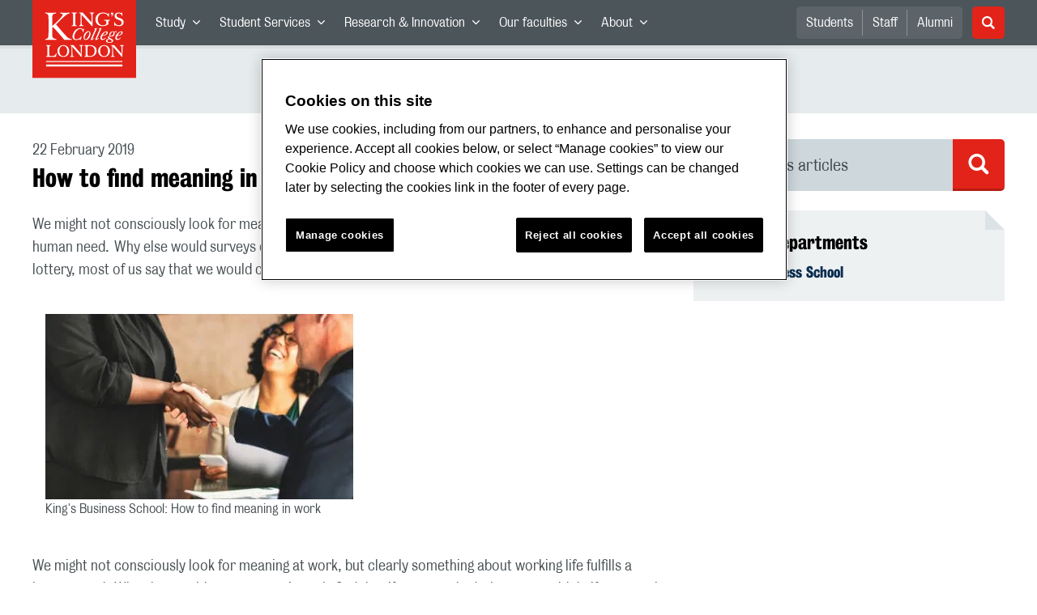

--- FILE ---
content_type: text/html; charset=utf-8
request_url: https://www.kcl.ac.uk/news/how-to-find-meaning-in-work
body_size: 70859
content:
<!doctype html><html itemscope itemtype="http://schema.org/" lang="en" dir="ltr"><head><meta data-react-helmet="true" name="description" content="We might not consciously look for meaning at work, but clearly something about working life fulfills a human need.  Why else would surveys consistently find that if we are asked what we would do if we won the lottery, most of us say that we would choose to continue working?"/><meta data-react-helmet="true" name="author" content="King&#x27;s College London"/><meta data-react-helmet="true" name="id" content="054c268c-2b77-457e-baa9-3aa3cff4e132"/><meta data-react-helmet="true" property="og:site_name" content="King&#x27;s College London"/><meta data-react-helmet="true" property="og:title" content="How to find meaning in work | King&#x27;s College London"/><meta data-react-helmet="true" property="og:description" content="We might not consciously look for meaning at work, but clearly something about working life fulfills a human need.  Why else would surveys consistently find that if we are asked what we would do if we won the lottery, most of us say that we would choose to continue working?"/><meta data-react-helmet="true" property="og:url" content/><meta data-react-helmet="true" property="og:image" content="https://www.kcl.ac.uk/newimages/mlc/events/thumbnails/2019-03-12-alumni-speed-meet.x03d51417.jpg"/><meta data-react-helmet="true" property="og:image:alt" content="KCL"/><meta data-react-helmet="true" property="og:type" content="article"/><meta data-react-helmet="true" name="twitter:card" content="summary_large_image"/><meta data-react-helmet="true" name="twitter:domain" content/><meta data-react-helmet="true" name="twitter:site" content="@kingscollegelon"/><meta data-react-helmet="true" name="twitter:creator" content="@kingscollegelon"/><meta data-react-helmet="true" name="twitter:title" content="How to find meaning in work"/><meta data-react-helmet="true" name="twitter:description" content="We might not consciously look for meaning at work, but clearly something about working life fulfills a human need.  Why else would surveys consistently find that if we are asked what we would do if we won the lottery, most of us say that we would choose to continue working?"/><meta data-react-helmet="true" name="twitter:url" content/><meta data-react-helmet="true" name="twitter:image" content="https://www.kcl.ac.uk/newimages/mlc/events/thumbnails/2019-03-12-alumni-speed-meet.x03d51417.jpg"/><meta data-react-helmet="true" name="twitter:image:alt" content="KCL"/><meta data-react-helmet="true" name="Last-Modified" content="2019-02-22T12:12:37.2966826Z"/><meta data-react-helmet="true" name="app:version" content="1.0.36"/><meta data-react-helmet="true" name="OrgUnit" content="King’s Business School"/><link data-react-helmet="true" rel="canonical" href/><script data-react-helmet="true" async="true" src="https://www.googletagmanager.com/gtag/js?id=UA-228896-1"></script><script data-react-helmet="true" >
        window.dataLayer = window.dataLayer || [];
        window.dataLayer.push({"event":"pageDeclaration"});
        function gtag() { dataLayer.push(arguments); }
        gtag('js', new Date());

        gtag('config', 'UA-228896-1');</script><script data-react-helmet="true" type="application/ld+json">{"@context":"https://schema.org","url":"https://www.kcl.ac.uk/news/how-to-find-meaning-in-work","@type":"NewsArticle","headline":"How to find meaning in work","thumbnailUrl":"https://www.kcl.ac.uk/newimages/mlc/events/thumbnails/2019-03-12-alumni-speed-meet.x03d51417.jpg","abstract":"We might not consciously look for meaning at work, but clearly something about working life fulfills a human need.  Why else would surveys consistently find that if we are asked what we would do if we won the lottery, most of us say that we would choose to continue working?","dateCreated":"2019-02-22T12:06:26.1653642Z","datePublished":"2019-02-22T12:15:00","dateModified":"2019-02-22T12:12:37.2966826Z","version":"1.0","publisher":{"@type":"Organization","name":"King's College London","logo":"https://www.kcl.ac.uk/SiteElements/2017/images/news-image-kings-logo-780x440.jpg"},"accountablePerson":{"@type":"Person","name":"Corporate Communications","email":"comms@kcl.ac.uk","url":"https://www.kcl.ac.uk/news/contactus","telephone":"+44 (0) 20 7848 3202","address":{"@type":"PostalAddress","addressLocality":"London","addressRegion":"London","postalCode":"SE1 0NZ","streetAddress":"5-11 Lavington Street"}}}</script><script>!function(e,t,a,n){e[n]=e[n]||[],e[n].push({"gtm.start":(new Date).getTime(),event:"gtm.js"});var g=t.getElementsByTagName(a)[0],m=t.createElement(a);m.async=!0,m.src="https://www.googletagmanager.com/gtm.js?id=GTM-W5RSV5",g.parentNode.insertBefore(m,g)}(window,document,"script","dataLayer")</script><script>!function(e,t,a,n){e[n]=e[n]||[],e[n].push({"gtm.start":(new Date).getTime(),event:"gtm.js"});var g=t.getElementsByTagName(a)[0],m=t.createElement(a);m.async=!0,m.src="https://www.googletagmanager.com/gtm.js?id=GTM-W5RSV5",g.parentNode.insertBefore(m,g)}(window,document,"script","dataLayer")</script><script charset="UTF-8" data-domain-script="167b1744-c18f-47c4-bd0c-e8420eacd9e1" type="text/javascript" src="https://cdn.cookielaw.org/scripttemplates/otSDKStub.js"></script><script type="text/javascript" src="https://cdn.cookielaw.org/consent/167b1744-c18f-47c4-bd0c-e8420eacd9e1/OtAutoBlock.js"></script><meta charset="utf-8"/><meta name="viewport" content="width=device-width,initial-scale=1,shrink-to-fit=no"/><meta http-equiv="X-UA-Compatible" content="ie=edge"><!--[if IE 11 ]>
    <meta name="msapplication-config" content="_GhbZtw_e33f3a6e-9e41-4503-b24e-2697b41fd1ff/static/browserconfig.xml" />
    <![endif]--><link rel="manifest" href="/_GhbZtw_e33f3a6e-9e41-4503-b24e-2697b41fd1ff/static/manifest.webmanifest"/><title data-react-helmet="true">How to find meaning in work | King&#x27;s College London</title> <style data-styled="true" data-styled-version="5.3.6">@font-face{font-family:'KingsBureauGrotThreeSeven';src:url('/SiteElements/2017/fonts/KingsBureauGrotesqueThreeSeven-woff.woff') format("woff");font-weight:400;font-style:normal;}/*!sc*/
@font-face{font-family:'KingsBureauGrotFiveOne';src:url('/SiteElements/2017/fonts/KingsBureauGrotesqueFiveOne-woff.woff') format("woff");font-weight:400;font-style:normal;}/*!sc*/
@font-face{font-family:'KingsCaslon';src:url('/SiteElements/2017/fonts/KingsCaslon-woff.woff') format("woff");font-weight:400;font-style:normal;}/*!sc*/
@font-face{font-family:'KingsCaslon';src:url('/SiteElements/2017/fonts/KingsCaslonSemiBold-woff.woff') format("woff");font-weight:600;font-style:normal;}/*!sc*/
@font-face{font-family:'KingsCaslon';src:url('/SiteElements/2017/fonts/KingsCaslonItalic-woff.woff') format("woff");font-weight:400;font-style:italic;}/*!sc*/
@font-face{font-family:'kcl-icons';src:url('/SiteElements/2017/fonts/kcl-icons-woff.woff') format("woff");font-weight:400;font-style:normal;}/*!sc*/
*,*::before,*::after{box-sizing:border-box;}/*!sc*/
body{padding:0;margin:0;font-family:KingsBureauGrotFiveOne,sans-serif;font-size:16px;font-weight:400;color:#464e52;-webkit-font-smoothing:antialiased;-moz-osx-font-smoothing:grayscale;}/*!sc*/
h1,h2,h3,h4,h5,h6{font-weight:400;}/*!sc*/
p{margin-top:0;margin-bottom:1.5rem;}/*!sc*/
ol,ul{margin-top:0;margin-bottom:0;padding-left:0;list-style:none;}/*!sc*/
strong,b{font-family:KingsBureauGrotThreeSeven,sans-serif;font-weight:normal;}/*!sc*/
.sr-only{position:absolute;width:1px;height:1px;padding:0;overflow:hidden;-webkit-clip:rect(0,0,0,0);clip:rect(0,0,0,0);white-space:nowrap;-webkit-clip-path:inset(50%);clip-path:inset(50%);border:0;}/*!sc*/
data-styled.g2[id="sc-global-dWdjLZ1"]{content:"sc-global-dWdjLZ1,"}/*!sc*/
.EzpYq{display:block;position:fixed;left:-1000rem;width:0;height:0;overflow:hidden;-webkit-text-decoration:none;text-decoration:none;}/*!sc*/
.EzpYq:focus{top:0;left:0;width:auto;height:auto;padding:1rem;background-color:#0a2d50;color:#ffffff;overflow:visible;z-index:1002;}/*!sc*/
data-styled.g5[id="SkipNavstyled__SkipNavStyled-sc-mgg415-0"]{content:"EzpYq,"}/*!sc*/
.guzTdE{min-height:4rem;background-color:#5a6369;position:relative;margin-bottom:2rem;}/*!sc*/
@media screen and (max-width:1024px){.guzTdE{min-height:unset;}}/*!sc*/
data-styled.g6[id="HeaderStyled-sc-1947hrm-0"]{content:"guzTdE,"}/*!sc*/
.hCMAWC{position:relative;width:100%;display:-webkit-box;display:-webkit-flex;display:-ms-flexbox;display:flex;-webkit-flex-wrap:wrap;-ms-flex-wrap:wrap;flex-wrap:wrap;max-width:1248px;padding-top:0;padding-right:8px;padding-bottom:0;padding-left:8px;margin:0 auto;}/*!sc*/
@media screen and (min-width:768px){.hCMAWC{padding-left:12px;padding-right:12px;}}/*!sc*/
data-styled.g7[id="Containerstyled__ContainerStyled-sc-1vp98b6-0"]{content:"hCMAWC,"}/*!sc*/
.fSgmX{width:100%;}/*!sc*/
.fSgmX .SubNavDesktopstyled__SubNavStyled-sc-rv2630-0::after{display:none;}/*!sc*/
.fSgmX .SubNavDesktopstyled__SubNavStyled-sc-rv2630-0::after{content:'';display:block;height:0.75rem;left:0;position:relative;top:0;width:100%;z-index:1;background:#5a6469;}/*!sc*/
.fSgmX .section-heading{color:#000000;-webkit-text-decoration:none;text-decoration:none;}/*!sc*/
data-styled.g9[id="Navigationstyled__NavigationStyled-sc-15mhzms-0"]{content:"fSgmX,"}/*!sc*/
.hvOvDU > img{max-height:100%;max-width:100%;}/*!sc*/
data-styled.g10[id="Logostyled__LogoStyled-sc-ihdj0q-0"]{content:"hvOvDU,"}/*!sc*/
.nmLDz{position:relative;display:-webkit-box;display:-webkit-flex;display:-ms-flexbox;display:flex;-webkit-align-items:center;-webkit-box-align:center;-ms-flex-align:center;align-items:center;-webkit-box-pack:center;-webkit-justify-content:center;-ms-flex-pack:center;justify-content:center;}/*!sc*/
.nmLDz .search-input{display:block;width:100%;height:3rem;padding:0 0.75rem;line-height:3rem;font-family:KingsBureauGrotThreeSeven,sans-serif;font-size:1.5rem;color:#fff;background-color:#3e4649;border:1px solid #cdd7dc;border-radius:5px;}/*!sc*/
.nmLDz .search-input::-ms-clear,.nmLDz .search-input::-ms-reveal{display:none;width:0;height:0;}/*!sc*/
.nmLDz .search-input::-webkit-search-decoration,.nmLDz .search-input::-webkit-search-cancel-button,.nmLDz .search-input::-webkit-search-results-button,.nmLDz .search-input::-webkit-search-results-decoration{display:none;}/*!sc*/
.nmLDz .search-input::-webkit-input-placeholder{font-weight:bold;color:#fff;opacity:0.8;font-size:1.5rem;}/*!sc*/
.nmLDz .search-input::-moz-placeholder{font-weight:bold;color:#fff;opacity:0.8;font-size:1.5rem;}/*!sc*/
.nmLDz .search-input:-ms-input-placeholder{font-weight:bold;color:#fff;opacity:0.8;font-size:1.5rem;}/*!sc*/
.nmLDz .search-input::placeholder{font-weight:bold;color:#fff;opacity:0.8;font-size:1.5rem;}/*!sc*/
.nmLDz > button{position:absolute;right:0px;top:0px;width:3rem;height:100%;padding:0;color:white;background:transparent;border:none;cursor:pointer;font-size:1.5rem;}/*!sc*/
.nmLDz > button:after{font-family:'kcl-icons';content:'\e922';}/*!sc*/
data-styled.g11[id="SearchComponentstyled__SearchComponentStyled-sc-1nql9ju-0"]{content:"nmLDz,"}/*!sc*/
@media screen and (min-width:px){.bXcTNJ li{background-color:#3b4348;}}/*!sc*/
data-styled.g12[id="NavStaticLinksstyled__NavStaticLinksStyled-sc-1dfd9z5-0"]{content:"bXcTNJ,"}/*!sc*/
.GJiOl{width:100%;-webkit-flex-basis:100%;-ms-flex-preferred-size:100%;flex-basis:100%;padding:0 8px;position:relative;}/*!sc*/
@media screen and (min-width:768px){.GJiOl{padding-left:12px;padding-right:12px;}}/*!sc*/
@media screen and (min-width:1024px){.GJiOl{-webkit-flex-basis:auto;-ms-flex-preferred-size:auto;flex-basis:auto;width:66.66666666666667%;}}/*!sc*/
.jmHCkO{width:100%;-webkit-flex-basis:100%;-ms-flex-preferred-size:100%;flex-basis:100%;padding:0 8px;position:relative;}/*!sc*/
@media screen and (min-width:768px){.jmHCkO{padding-left:12px;padding-right:12px;}}/*!sc*/
@media screen and (min-width:480px){.jmHCkO{-webkit-flex-basis:auto;-ms-flex-preferred-size:auto;flex-basis:auto;width:100%;}}/*!sc*/
@media screen and (min-width:768px){.jmHCkO{-webkit-flex-basis:auto;-ms-flex-preferred-size:auto;flex-basis:auto;width:50%;}}/*!sc*/
@media screen and (min-width:1024px){.jmHCkO{-webkit-flex-basis:auto;-ms-flex-preferred-size:auto;flex-basis:auto;width:50%;}}/*!sc*/
.FMXNG{width:100%;-webkit-flex-basis:100%;-ms-flex-preferred-size:100%;flex-basis:100%;padding:0 8px;position:relative;}/*!sc*/
@media screen and (min-width:768px){.FMXNG{padding-left:12px;padding-right:12px;}}/*!sc*/
@media screen and (min-width:1024px){.FMXNG{-webkit-flex-basis:auto;-ms-flex-preferred-size:auto;flex-basis:auto;width:33.333333333333336%;}}/*!sc*/
.jkUhFM{width:100%;-webkit-flex-basis:100%;-ms-flex-preferred-size:100%;flex-basis:100%;padding:0 8px;position:relative;}/*!sc*/
@media screen and (min-width:768px){.jkUhFM{padding-left:12px;padding-right:12px;}}/*!sc*/
data-styled.g15[id="Columnstyled__ColumnStyled-sc-f3ck65-0"]{content:"GJiOl,jmHCkO,FMXNG,jkUhFM,"}/*!sc*/
.fqQzMC{font-family:kcl-icons,sans-serif;speak:none;font-style:normal;font-weight:normal;font-variant:normal;text-transform:none;line-height:1;}/*!sc*/
.fqQzMC:before{content:'\e900';color:inherit;}/*!sc*/
.kUEDbG{font-family:kcl-icons,sans-serif;speak:none;font-style:normal;font-weight:normal;font-variant:normal;text-transform:none;line-height:1;}/*!sc*/
.kUEDbG:before{content:'\e922';color:inherit;}/*!sc*/
.gOvwTb{font-family:kcl-icons,sans-serif;speak:none;font-style:normal;font-weight:normal;font-variant:normal;text-transform:none;line-height:1;}/*!sc*/
.gOvwTb:before{content:'\e910';color:inherit;}/*!sc*/
.jhQmDt{font-family:kcl-icons,sans-serif;speak:none;font-style:normal;font-weight:normal;font-variant:normal;text-transform:none;line-height:1;}/*!sc*/
.jhQmDt:before{content:'\e92a';color:inherit;}/*!sc*/
.eAnuqc{font-family:kcl-icons,sans-serif;speak:none;font-style:normal;font-weight:normal;font-variant:normal;text-transform:none;line-height:1;}/*!sc*/
.eAnuqc:before{content:'\e917';color:inherit;}/*!sc*/
.fIEaIS{font-family:kcl-icons,sans-serif;speak:none;font-style:normal;font-weight:normal;font-variant:normal;text-transform:none;line-height:1;}/*!sc*/
.fIEaIS:before{content:'\e91a';color:inherit;}/*!sc*/
.sZron{font-family:kcl-icons,sans-serif;speak:none;font-style:normal;font-weight:normal;font-variant:normal;text-transform:none;line-height:1;}/*!sc*/
.sZron:before{content:'\e92c';color:inherit;}/*!sc*/
data-styled.g17[id="Iconstyled__IconStyled-sc-1y8i1f9-0"]{content:"fqQzMC,kUEDbG,gOvwTb,jhQmDt,eAnuqc,fIEaIS,sZron,"}/*!sc*/
.gchsDS{margin:0 0 0.8em 0;color:#000000;font-family:KingsBureauGrotThreeSeven,sans-serif;font-weight:400;font-size:1.5rem;line-height:1.35;}/*!sc*/
@media screen and (min-width:768px){.gchsDS{font-size:1.875rem;line-height:1.35;}}/*!sc*/
.bEzXvi{margin:0 0 0.8em 0;color:#000000;font-family:KingsBureauGrotThreeSeven,sans-serif;font-weight:400;font-size:1.25rem;line-height:1.4;}/*!sc*/
@media screen and (min-width:768px){.bEzXvi{font-size:1.375rem;line-height:1.45;}}/*!sc*/
.hVFhal{margin:0 0 0.8em 0;color:#000000;font-family:KingsBureauGrotThreeSeven,sans-serif;font-weight:400;font-size:1.375rem;line-height:1.45;}/*!sc*/
@media screen and (min-width:768px){.hVFhal{font-size:1.5rem;line-height:1.45;}}/*!sc*/
.iKsmgH{margin:0 0 0.8em 0;color:#000000;font-family:KingsBureauGrotThreeSeven,sans-serif;font-weight:400;font-size:1.125rem;line-height:1.6;}/*!sc*/
@media screen and (min-width:768px){.iKsmgH{font-size:1.25rem;line-height:1.45;}}/*!sc*/
data-styled.g19[id="Headingstyled__DynamicHeading-sc-1544wc-0"]{content:"gchsDS,bEzXvi,hVFhal,iKsmgH,"}/*!sc*/
.jEWHgQ{max-width:100%;}/*!sc*/
data-styled.g20[id="Imagestyled__ImageStyled-sc-oe75a9-0"]{content:"jEWHgQ,"}/*!sc*/
.cgUnvG{white-space:pre-line;font-family:KingsBureauGrotFiveOne,sans-serif;font-weight:400;font-size:1.125rem;line-height:1.6;}/*!sc*/
data-styled.g23[id="Paragraphstyled__ParagraphStyled-sc-176xsi4-0"]{content:"cgUnvG,"}/*!sc*/
.bDgLWq{position:relative;margin-bottom:2rem;padding:1.5rem;background-color:#edf1f2;}/*!sc*/
.bDgLWq::before,.bDgLWq::after{content:'';position:absolute;top:0;right:0;width:0;height:0;}/*!sc*/
.bDgLWq::before{border-bottom:24px solid #dce3e6;border-right:24px solid transparent;}/*!sc*/
.bDgLWq::after{border-top:24px solid #ffffff;border-left:24px solid transparent;}/*!sc*/
data-styled.g24[id="PostitNotestyled__PostitNoteStyled-sc-rip13t-0"]{content:"bDgLWq,"}/*!sc*/
.jTJbGq{display:block;}/*!sc*/
@media screen and (min-width:1024px){.jTJbGq{display:none;}}/*!sc*/
.bhVfYi{display:none;}/*!sc*/
@media screen and (min-width:1024px){.bhVfYi{display:block;}}/*!sc*/
data-styled.g30[id="MediaQuerystyled__MediaQueryStyled-sc-flwyer-0"]{content:"jTJbGq,bhVfYi,"}/*!sc*/
.kKIhPG{position:absolute;width:1px;height:1px;padding:0;overflow:hidden;-webkit-clip:rect(0,0,0,0);clip:rect(0,0,0,0);white-space:nowrap;-webkit-clip-path:inset(50%);clip-path:inset(50%);border:0;}/*!sc*/
data-styled.g35[id="VisuallyHiddenstyled__VisuallyHiddenStyled-sc-1i5xmkp-0"]{content:"kKIhPG,"}/*!sc*/
.kUswtk{padding-left:32px;margin-bottom:1.5rem;list-style:none;font-size:1.125rem;}/*!sc*/
.kUswtk li{position:relative;margin-bottom:0.75rem;line-height:1.56;}/*!sc*/
.kUswtk li:after{content:'';top:6px;left:-32px;position:absolute;display:block;width:12px;height:12px;background-color:#cdd7dc;border-radius:50%;}/*!sc*/
@media screen and (min-width:768px){.kUswtk{padding-left:32px;}}/*!sc*/
data-styled.g36[id="UnorderedListstyled__UnorderedListStyled-sc-96evio-0"]{content:"kUswtk,"}/*!sc*/
.kpZrBJ a{color:#0a2d50;font-family:KingsBureauGrotFiveOne,sans-serif;-webkit-text-decoration:underline;text-decoration:underline;}/*!sc*/
.kpZrBJ a:hover{color:#3b5773;-webkit-text-decoration:none;text-decoration:none;}/*!sc*/
.kpZrBJ p a{color:#0a2d50;font-family:KingsBureauGrotFiveOne,sans-serif;-webkit-text-decoration:underline;text-decoration:underline;font-weight:600;}/*!sc*/
.kpZrBJ p a:hover{color:#3b5773;-webkit-text-decoration:none;text-decoration:none;}/*!sc*/
data-styled.g39[id="Richtextstyled__RichtextStyled-sc-1kvg2vc-0"]{content:"kpZrBJ,"}/*!sc*/
.fpdkti{display:block;width:100%;height:100%;}/*!sc*/
.fpdkti .nav-parent-li{margin-bottom:-1px;}/*!sc*/
.fpdkti .nav-parent-a{position:relative;height:3rem;width:100%;display:-webkit-inline-box;display:-webkit-inline-flex;display:-ms-inline-flexbox;display:inline-flex;-webkit-box-pack:center;-webkit-justify-content:center;-ms-flex-pack:center;justify-content:center;-webkit-align-items:center;-webkit-box-align:center;-ms-flex-align:center;align-items:center;-webkit-text-decoration:none;text-decoration:none;color:white;background-color:inherit;}/*!sc*/
.fpdkti .nav-parent-a .Iconstyled__IconStyled-sc-1y8i1f9-0{-webkit-transition:all 150ms;transition:all 150ms;font-size:0.625rem;margin-left:0.5rem;}/*!sc*/
.fpdkti .nav-parent-a.expanded .Iconstyled__IconStyled-sc-1y8i1f9-0{-webkit-transform:rotate(180deg);-ms-transform:rotate(180deg);transform:rotate(180deg);}/*!sc*/
.fpdkti .nav-child-ul{display:none;padding:1rem 0;background-color:#e6ebed;}/*!sc*/
.fpdkti .nav-child-ul.active{display:block;}/*!sc*/
.fpdkti .nav-child-a{height:2.5rem;display:-webkit-box;display:-webkit-flex;display:-ms-flexbox;display:flex;-webkit-box-pack:center;-webkit-justify-content:center;-ms-flex-pack:center;justify-content:center;-webkit-align-items:center;-webkit-box-align:center;-ms-flex-align:center;align-items:center;-webkit-text-decoration:none;text-decoration:none;color:black;}/*!sc*/
data-styled.g48[id="NavComponentstyled__NavComponentStyled-sc-l2og7h-0"]{content:"fpdkti,"}/*!sc*/
.hkDkPc{display:block;background-color:#5a6369;}/*!sc*/
.hkDkPc:after{content:'';position:absolute;display:block;width:100%;height:0.25rem;background:rgba(0,0,0,0.05);z-index:1;}/*!sc*/
.hkDkPc .Containerstyled__ContainerStyled-sc-1vp98b6-0{position:relative;min-height:3rem;padding:0;}/*!sc*/
.hkDkPc .Containerstyled__ContainerStyled-sc-1vp98b6-0 .Logostyled__LogoStyled-sc-ihdj0q-0{position:absolute;top:0px;left:0px;z-index:1000;width:63px;height:auto;}/*!sc*/
.hkDkPc .Containerstyled__ContainerStyled-sc-1vp98b6-0 .nav-container{display:none;width:100%;}/*!sc*/
.hkDkPc .Containerstyled__ContainerStyled-sc-1vp98b6-0 .nav-container.expanded{display:block;}/*!sc*/
.hkDkPc .Containerstyled__ContainerStyled-sc-1vp98b6-0 .search-container{display:-webkit-box;display:-webkit-flex;display:-ms-flexbox;display:flex;-webkit-box-pack:center;-webkit-justify-content:center;-ms-flex-pack:center;justify-content:center;-webkit-align-items:center;-webkit-box-align:center;-ms-flex-align:center;align-items:center;height:8rem;}/*!sc*/
.hkDkPc .Containerstyled__ContainerStyled-sc-1vp98b6-0 .top-bar{position:relative;width:100%;height:3rem;}/*!sc*/
.hkDkPc .Containerstyled__ContainerStyled-sc-1vp98b6-0 .top-bar #nav-toggle{width:2rem;height:2rem;position:absolute;right:1rem;top:0.5rem;padding:0;background:0 0;border-color:transparent;border-radius:0;}/*!sc*/
.hkDkPc .Containerstyled__ContainerStyled-sc-1vp98b6-0 .top-bar #nav-toggle:focus{border-color:rgba(0,158,160,1);box-shadow:0 0 0 0.2rem rgba(0,158,160,1);outline:0;}/*!sc*/
.hkDkPc .Containerstyled__ContainerStyled-sc-1vp98b6-0 .top-bar .icon-bar{background:#ffffff;border-radius:5px;display:block;height:0.125rem;margin:0.3125rem auto;position:relative;-webkit-transition:-webkit-transform 0.2s ease;-webkit-transition:transform 0.2s ease;transition:transform 0.2s ease;width:100%;}/*!sc*/
.hkDkPc .Containerstyled__ContainerStyled-sc-1vp98b6-0 .top-bar .icon-bar.first.active{-webkit-transform:translateX(3px) rotate(45deg);-ms-transform:translateX(3px) rotate(45deg);transform:translateX(3px) rotate(45deg);-webkit-transform-origin:4px center;-ms-transform-origin:4px center;transform-origin:4px center;}/*!sc*/
.hkDkPc .Containerstyled__ContainerStyled-sc-1vp98b6-0 .top-bar .icon-bar.last.active{-webkit-transform:translateX(3px) rotate(-45deg);-ms-transform:translateX(3px) rotate(-45deg);transform:translateX(3px) rotate(-45deg);-webkit-transform-origin:4px center;-ms-transform-origin:4px center;transform-origin:4px center;}/*!sc*/
.hkDkPc .Containerstyled__ContainerStyled-sc-1vp98b6-0 .top-bar .icon-bar.middle.active{opacity:0;}/*!sc*/
.hkDkPc .Containerstyled__ContainerStyled-sc-1vp98b6-0 .NavComponentstyled__NavComponentStyled-sc-l2og7h-0{margin:0;background-color:#e6ebed;}/*!sc*/
.hkDkPc .Containerstyled__ContainerStyled-sc-1vp98b6-0 .NavComponentstyled__NavComponentStyled-sc-l2og7h-0 .nav-parent-li{border-top:3px solid #dce3e6;}/*!sc*/
.hkDkPc .Containerstyled__ContainerStyled-sc-1vp98b6-0 .NavComponentstyled__NavComponentStyled-sc-l2og7h-0 .nav-parent-a{position:relative;-webkit-box-pack:start;-webkit-justify-content:flex-start;-ms-flex-pack:start;justify-content:flex-start;padding-left:1rem;color:#000000;}/*!sc*/
.hkDkPc .Containerstyled__ContainerStyled-sc-1vp98b6-0 .NavComponentstyled__NavComponentStyled-sc-l2og7h-0 .nav-child-a{-webkit-box-pack:start;-webkit-justify-content:flex-start;-ms-flex-pack:start;justify-content:flex-start;padding-left:2rem;}/*!sc*/
.hkDkPc .Containerstyled__ContainerStyled-sc-1vp98b6-0 .NavStaticLinksstyled__NavStaticLinksStyled-sc-1dfd9z5-0{margin:0;padding:1rem;background-color:#d7dfe2;}/*!sc*/
.hkDkPc .Containerstyled__ContainerStyled-sc-1vp98b6-0 .NavStaticLinksstyled__NavStaticLinksStyled-sc-1dfd9z5-0 .nav-static-parent-li{display:block;}/*!sc*/
.hkDkPc .Containerstyled__ContainerStyled-sc-1vp98b6-0 .NavStaticLinksstyled__NavStaticLinksStyled-sc-1dfd9z5-0 .nav-static-parent-a{display:-webkit-box;display:-webkit-flex;display:-ms-flexbox;display:flex;-webkit-align-items:center;-webkit-box-align:center;-ms-flex-align:center;align-items:center;-webkit-box-pack:start;-webkit-justify-content:flex-start;-ms-flex-pack:start;justify-content:flex-start;height:2.5rem;color:black;-webkit-text-decoration:none;text-decoration:none;}/*!sc*/
.hkDkPc .Containerstyled__ContainerStyled-sc-1vp98b6-0 .SearchComponentstyled__SearchComponentStyled-sc-1nql9ju-0{width:90%;}/*!sc*/
.hkDkPc .Containerstyled__ContainerStyled-sc-1vp98b6-0 .SearchComponentstyled__SearchComponentStyled-sc-1nql9ju-0 input{font-size:1.0rem;}/*!sc*/
.hkDkPc .Containerstyled__ContainerStyled-sc-1vp98b6-0 .SearchComponentstyled__SearchComponentStyled-sc-1nql9ju-0 button{font-size:1.0rem;}/*!sc*/
@media screen and (min-width:768px){.hkDkPc .Containerstyled__ContainerStyled-sc-1vp98b6-0 .top-bar #nav-toggle{right:1.5rem;}}/*!sc*/
data-styled.g49[id="NavMobilestyled__NavMobileStyled-sc-1wz55ya-0"]{content:"hkDkPc,"}/*!sc*/
.gZbpxg{display:block;background-color:#e6ebed;}/*!sc*/
.gZbpxg .nav-parent-ul{display:block;width:100%;height:100%;}/*!sc*/
.gZbpxg .nav-parent-a{position:relative;height:3rem;width:100%;display:-webkit-inline-box;display:-webkit-inline-flex;display:-ms-inline-flexbox;display:inline-flex;-webkit-box-pack:center;-webkit-justify-content:center;-ms-flex-pack:center;justify-content:center;-webkit-align-items:center;-webkit-box-align:center;-ms-flex-align:center;align-items:center;-webkit-text-decoration:none;text-decoration:none;color:white;}/*!sc*/
.gZbpxg .nav-parent-a .Iconstyled__IconStyled-sc-1y8i1f9-0{-webkit-transition:all 150ms;transition:all 150ms;font-size:0.625rem;margin-left:0.5rem;}/*!sc*/
.gZbpxg .nav-parent-a.expanded .Iconstyled__IconStyled-sc-1y8i1f9-0{-webkit-transform:rotate(180deg);-ms-transform:rotate(180deg);transform:rotate(180deg);}/*!sc*/
.gZbpxg .nav-child-ul{display:none;padding:1rem 0;background-color:#e6ebed;}/*!sc*/
.gZbpxg .nav-child-ul.active{display:block;}/*!sc*/
.gZbpxg .nav-child-a{display:-webkit-box;display:-webkit-flex;display:-ms-flexbox;display:flex;height:2.5rem;padding-left:1rem;color:#0a2d50;-webkit-align-items:center;-webkit-box-align:center;-ms-flex-align:center;align-items:center;-webkit-box-pack:start;-webkit-justify-content:flex-start;-ms-flex-pack:start;justify-content:flex-start;-webkit-text-decoration:none;text-decoration:none;}/*!sc*/
.gZbpxg .nav-child-a:hover{color:#3b5773;}/*!sc*/
.gZbpxg > .Containerstyled__ContainerStyled-sc-1vp98b6-0{display:block;padding:0;}/*!sc*/
.gZbpxg > .Containerstyled__ContainerStyled-sc-1vp98b6-0 > h1{padding:1.5rem 1rem;margin:0;}/*!sc*/
.gZbpxg > .Containerstyled__ContainerStyled-sc-1vp98b6-0 #sub-nav-toggle{position:relative;height:3rem;width:100%;display:-webkit-box;display:-webkit-flex;display:-ms-flexbox;display:flex;-webkit-align-items:center;-webkit-box-align:center;-ms-flex-align:center;align-items:center;padding:0 1rem;border:none;background-color:transparent;}/*!sc*/
.gZbpxg > .Containerstyled__ContainerStyled-sc-1vp98b6-0 #sub-nav-toggle:after{width:2rem;height:2rem;position:absolute;right:1rem;display:-webkit-box;display:-webkit-flex;display:-ms-flexbox;display:flex;-webkit-align-items:center;-webkit-box-align:center;-ms-flex-align:center;align-items:center;-webkit-box-pack:center;-webkit-justify-content:center;-ms-flex-pack:center;justify-content:center;border-radius:50%;background-color:#0a2d50;color:#ffffff;font-family:'kcl-icons' !important;font-size:1.11111111111111rem;-webkit-transition:all 0.2s ease;transition:all 0.2s ease;content:'\e900';}/*!sc*/
.gZbpxg > .Containerstyled__ContainerStyled-sc-1vp98b6-0 #sub-nav-toggle.expanded:after{-webkit-transform:rotate(180deg);-ms-transform:rotate(180deg);transform:rotate(180deg);}/*!sc*/
.gZbpxg > .Containerstyled__ContainerStyled-sc-1vp98b6-0 .sub-nav-container{display:none;width:100%;}/*!sc*/
.gZbpxg > .Containerstyled__ContainerStyled-sc-1vp98b6-0 .sub-nav-container.expanded{display:block;}/*!sc*/
.gZbpxg > .Containerstyled__ContainerStyled-sc-1vp98b6-0 .sub-nav-text{color:#5a6369;font-size:1.0rem;font-family:KingsBureauGrotFiveOne,sans-serif;}/*!sc*/
.gZbpxg > .Containerstyled__ContainerStyled-sc-1vp98b6-0 .nav-parent-li{padding:0 1rem;border-top:3px solid #dce3e6;}/*!sc*/
.gZbpxg > .Containerstyled__ContainerStyled-sc-1vp98b6-0 .nav-parent-a{-webkit-box-pack:start;-webkit-justify-content:flex-start;-ms-flex-pack:start;justify-content:flex-start;color:#5a6369;}/*!sc*/
.gZbpxg > .Containerstyled__ContainerStyled-sc-1vp98b6-0 .nav-parent-a:after{width:2rem;height:2rem;position:absolute;right:0;top:0.5rem;padding:0;display:-webkit-box;display:-webkit-flex;display:-ms-flexbox;display:flex;-webkit-align-items:center;-webkit-box-align:center;-ms-flex-align:center;align-items:center;-webkit-box-pack:center;-webkit-justify-content:center;-ms-flex-pack:center;justify-content:center;color:#0a2d50;font-family:'kcl-icons' !important;font-size:1.11111111111111rem;-webkit-transition:all 0.2s ease;transition:all 0.2s ease;}/*!sc*/
.gZbpxg > .Containerstyled__ContainerStyled-sc-1vp98b6-0 .nav-parent-a.collapsed:after{content:'\e900';}/*!sc*/
.gZbpxg > .Containerstyled__ContainerStyled-sc-1vp98b6-0 .nav-parent-a.expanded:after{content:'\e900';-webkit-transform:rotate(180deg);-ms-transform:rotate(180deg);transform:rotate(180deg);}/*!sc*/
@media screen and (min-width:768px){.gZbpxg > .Containerstyled__ContainerStyled-sc-1vp98b6-0 > h1{padding:1.5rem;}.gZbpxg > .Containerstyled__ContainerStyled-sc-1vp98b6-0 #sub-nav-toggle{padding:0 1.5rem;}.gZbpxg > .Containerstyled__ContainerStyled-sc-1vp98b6-0 #sub-nav-toggle:after{right:1.5rem;}.gZbpxg > .Containerstyled__ContainerStyled-sc-1vp98b6-0 .nav-parent-li{padding:0 1.5rem;}}/*!sc*/
data-styled.g52[id="SubNavMobilestyled__SubNavMobileStyled-sc-1xll37g-0"]{content:"gZbpxg,"}/*!sc*/
.korgaJ{padding:4rem 0 0;display:-webkit-box;display:-webkit-flex;display:-ms-flexbox;display:flex;-webkit-flex-direction:row;-ms-flex-direction:row;flex-direction:row;-webkit-box-pack:space-evenly;-webkit-justify-content:space-evenly;-ms-flex-pack:space-evenly;justify-content:space-evenly;background-color:#4c555a;}/*!sc*/
.korgaJ address{font-size:1.0rem;font-style:normal;line-height:1.8;white-space:pre;}/*!sc*/
.korgaJ .footer-column{margin-bottom:2.5rem;}/*!sc*/
.korgaJ .footer-mobile-number{margin-bottom:0.75rem;}/*!sc*/
.korgaJ .Containerstyled__ContainerStyled-sc-1vp98b6-0 > div{width:100%;padding-left:0.5rem;padding-right:0.5rem;display:-webkit-box;display:-webkit-flex;display:-ms-flexbox;display:flex;-webkit-flex-direction:column;-ms-flex-direction:column;flex-direction:column;color:#ffffff;}/*!sc*/
.korgaJ .Containerstyled__ContainerStyled-sc-1vp98b6-0 > div .column-title{width:100%;padding-bottom:1rem;margin-bottom:1rem;border-bottom:3px solid #8b9296;font-family:KingsBureauGrotFiveOne,sans-serif;font-weight:400;color:#ffffff;}/*!sc*/
.korgaJ .Containerstyled__ContainerStyled-sc-1vp98b6-0 > div a,.korgaJ .Containerstyled__ContainerStyled-sc-1vp98b6-0 > div span{padding:0.5rem 0;display:inline-block;color:white;font-size:1.125rem;}/*!sc*/
.korgaJ .Containerstyled__ContainerStyled-sc-1vp98b6-0 > div a{padding:1rem 0;font-size:1.0rem;cursor:pointer;-webkit-text-decoration:none;text-decoration:none;}/*!sc*/
.korgaJ .Containerstyled__ContainerStyled-sc-1vp98b6-0 > div a:hover{color:#cdd7dc;-webkit-text-decoration:underline;text-decoration:underline;}/*!sc*/
@media screen and (min-width:768px){.korgaJ .Containerstyled__ContainerStyled-sc-1vp98b6-0 > div{width:16.66667%;min-width:192px;padding-left:0.75rem;padding-right:0.75rem;}.korgaJ .Containerstyled__ContainerStyled-sc-1vp98b6-0 > div a{padding:0.5rem 0;}}/*!sc*/
.korgaJ .Containerstyled__ContainerStyled-sc-1vp98b6-0 > .Logostyled__LogoStyled-sc-ihdj0q-0{margin-top:4rem;margin-bottom:2rem;}/*!sc*/
.korgaJ .Containerstyled__ContainerStyled-sc-1vp98b6-0 > .Logostyled__LogoStyled-sc-ihdj0q-0 img{max-width:480px;margin:auto;}/*!sc*/
@media screen and (min-width:768px){.korgaJ .Containerstyled__ContainerStyled-sc-1vp98b6-0 > .Logostyled__LogoStyled-sc-ihdj0q-0{margin:0;}}/*!sc*/
data-styled.g54[id="FooterMainstyled__FooterMainStyled-sc-9qa4f1-0"]{content:"korgaJ,"}/*!sc*/
.jvWAxc{padding:0.75rem;background-color:#4c555a;}/*!sc*/
.jvWAxc .Containerstyled__ContainerStyled-sc-1vp98b6-0 a{width:100%;padding:1rem 0;margin-right:1.5rem;color:#ffffff;-webkit-text-decoration:none;text-decoration:none;}/*!sc*/
.jvWAxc .Containerstyled__ContainerStyled-sc-1vp98b6-0 a:hover{color:#dce3e6;-webkit-text-decoration:underline;text-decoration:underline;}/*!sc*/
@media screen and (min-width:1024px){.jvWAxc .Containerstyled__ContainerStyled-sc-1vp98b6-0{padding:0 1.5rem;}}/*!sc*/
@media screen and (min-width:768px){.jvWAxc .Containerstyled__ContainerStyled-sc-1vp98b6-0 a{width:auto;}}/*!sc*/
data-styled.g55[id="FooterBottomstyled__FooterBottomStyled-sc-107msnq-0"]{content:"jvWAxc,"}/*!sc*/
.hMgEfX{background-color:#0a2d50;color:#ffffff;}/*!sc*/
.hMgEfX .Headingstyled__DynamicHeading-sc-1544wc-0{color:inherit;margin-right:1.5rem;}/*!sc*/
.hMgEfX .wrapper{display:-webkit-box;display:-webkit-flex;display:-ms-flexbox;display:flex;height:136px;-webkit-flex-direction:column;-ms-flex-direction:column;flex-direction:column;-webkit-box-pack:center;-webkit-justify-content:center;-ms-flex-pack:center;justify-content:center;-webkit-align-items:center;-webkit-box-align:center;-ms-flex-align:center;align-items:center;}/*!sc*/
.hMgEfX .links{display:-webkit-box;display:-webkit-flex;display:-ms-flexbox;display:flex;}/*!sc*/
.hMgEfX .link{color:inherit;-webkit-text-decoration:none;text-decoration:none;height:2.5rem;width:2.5rem;border:0.125rem solid rgba(255,255,255,0.4);display:-webkit-box;display:-webkit-flex;display:-ms-flexbox;display:flex;border-radius:50%;-webkit-box-pack:center;-webkit-justify-content:center;-ms-flex-pack:center;justify-content:center;-webkit-align-items:center;-webkit-box-align:center;-ms-flex-align:center;align-items:center;font-size:1.125rem;margin-right:1rem;}/*!sc*/
.hMgEfX .link:hover{color:#0a2d50;background-color:#ffffff;border:0.125rem solid #ffffff;}/*!sc*/
@media screen and (min-width:768px){.hMgEfX .wrapper{height:6rem;-webkit-flex-direction:row;-ms-flex-direction:row;flex-direction:row;-webkit-box-pack:left;-webkit-justify-content:left;-ms-flex-pack:left;justify-content:left;}.hMgEfX .Headingstyled__DynamicHeading-sc-1544wc-0{margin-bottom:0;}.hMgEfX .link{font-size:1.25rem;height:3rem;width:3rem;}}/*!sc*/
data-styled.g56[id="FooterSocialMedia__FooterSocialMediaStyled-sc-1o8y4mm-0"]{content:"hMgEfX,"}/*!sc*/
.jIQZVw{display:-webkit-box;display:-webkit-flex;display:-ms-flexbox;display:flex;margin-bottom:2rem;-webkit-flex-flow:wrap;-ms-flex-flow:wrap;flex-flow:wrap;}/*!sc*/
.jIQZVw .link-container{width:100%;}/*!sc*/
.jIQZVw a{font-family:KingsBureauGrotThreeSeven,sans-serif;font-size:1.125rem;color:#0a2d50;-webkit-text-decoration:none;text-decoration:none;}/*!sc*/
.jIQZVw a:hover{color:#3b5773;-webkit-text-decoration:underline;text-decoration:underline;}/*!sc*/
data-styled.g65[id="PeopleListstyled__PeopleListStyled-sc-2vzg3u-0"]{content:"jIQZVw,"}/*!sc*/
.cLEQhZ{display:-webkit-box;display:-webkit-flex;display:-ms-flexbox;display:flex;margin-bottom:2rem;-webkit-align-items:center;-webkit-box-align:center;-ms-flex-align:center;align-items:center;}/*!sc*/
.cLEQhZ img{border-radius:50%;}/*!sc*/
.cLEQhZ a{color:#0a2d50;-webkit-text-decoration:none;text-decoration:none;}/*!sc*/
.cLEQhZ a:hover{color:#3b5773;-webkit-text-decoration:underline;text-decoration:underline;}/*!sc*/
.cLEQhZ .name{margin-bottom:0;}/*!sc*/
.cLEQhZ .title{margin-bottom:0;}/*!sc*/
.cLEQhZ .heading{width:100%;display:-webkit-box;display:-webkit-flex;display:-ms-flexbox;display:flex;gap:0.25rem;}/*!sc*/
.cLEQhZ img{margin-right:1.5rem;max-width:5rem;max-height:5rem;}/*!sc*/
data-styled.g66[id="PeopleListItemstyled__PeopleListItemStyled-sc-1grf29w-0"]{content:"cLEQhZ,"}/*!sc*/
.iMheLE input{height:48px;display:block;-webkit-flex:auto;-ms-flex:auto;flex:auto;padding-bottom:0px;padding-left:1rem;padding-right:1.5rem;padding-top:0.25rem;font-size:1.125rem;line-height:48px;color:#3e4649;background-color:#cdd7dc;border:1px solid #cdd7dc;border-radius:5px;border-top-right-radius:0;border-bottom-right-radius:0;font-family:KingsBureauGrotFiveOne,sans-serif;}/*!sc*/
.iMheLE input::-webkit-input-placeholder{font-size:1.25rem;font-family:KingsBureauGrotFiveOne,sans-serif;color:#3e4649;}/*!sc*/
.iMheLE input::-moz-placeholder{font-size:1.25rem;font-family:KingsBureauGrotFiveOne,sans-serif;color:#3e4649;}/*!sc*/
.iMheLE input:-ms-input-placeholder{font-size:1.25rem;font-family:KingsBureauGrotFiveOne,sans-serif;color:#3e4649;}/*!sc*/
.iMheLE input::placeholder{font-size:1.25rem;font-family:KingsBureauGrotFiveOne,sans-serif;color:#3e4649;}/*!sc*/
.iMheLE .input-group{display:-webkit-box;display:-webkit-flex;display:-ms-flexbox;display:flex;-webkit-flex:1 1 0%;-ms-flex:1 1 0%;flex:1 1 0%;min-width:0;margin-bottom:0;}/*!sc*/
.iMheLE .input-group__append{display:-webkit-box;display:-webkit-flex;display:-ms-flexbox;display:flex;height:48px;width:48px;border-radius:5px;border-top-left-radius:0;border-bottom-left-radius:0;background-color:#e22319;border:none;border-bottom:3px solid #b61c14;color:#ffffff;font-size:1.5rem;-webkit-box-pack:center;-webkit-justify-content:center;-ms-flex-pack:center;justify-content:center;-webkit-align-items:center;-webkit-box-align:center;-ms-flex-align:center;align-items:center;-webkit-text-decoration:none;text-decoration:none;}/*!sc*/
@media screen and (min-width:768px){.iMheLE input{height:64px;line-height:64px;}.iMheLE .input-group__append{height:64px;width:64px;font-size:1.75rem;}}/*!sc*/
.iMheLE button{cursor:pointer;}/*!sc*/
.iMheLE button:hover{opacity:0.7;}/*!sc*/
data-styled.g119[id="SearchInputWithSubmitstyled__SearchInputWithSubmitStyled-sc-pplpbq-0"]{content:"iMheLE,"}/*!sc*/
.kykVyv .initiatives{display:-webkit-box;display:-webkit-flex;display:-ms-flexbox;display:flex;-webkit-flex-flow:row wrap;-ms-flex-flow:row wrap;flex-flow:row wrap;gap:0.75rem;}/*!sc*/
.kykVyv .initiative{max-width:49%;min-width:49%;}/*!sc*/
.kykVyv .general-info{display:-webkit-box;display:-webkit-flex;display:-ms-flexbox;display:flex;-webkit-flex-flow:row wrap;-ms-flex-flow:row wrap;flex-flow:row wrap;gap:1rem;height:100%;margin-bottom:2rem;}/*!sc*/
.kykVyv .general-info--inner{width:48%;-webkit-box-flex:1;-webkit-flex-grow:1;-ms-flex-positive:1;flex-grow:1;background-color:#edf1f2;}/*!sc*/
.kykVyv .list-link{color:#0a2d50;font-family:KingsBureauGrotFiveOne,sans-serif;font-weight:400;-webkit-text-decoration:underline;text-decoration:underline;}/*!sc*/
.kykVyv .list-link:hover{color:#3b5773;-webkit-text-decoration:underline;text-decoration:underline;}/*!sc*/
.kykVyv .list-link:visited{color:#0a2d50;}/*!sc*/
.kykVyv .section-break{margin-bottom:1.5rem;border-bottom:3px solid #edf1f2;padding-bottom:0;}/*!sc*/
.kykVyv .spacing-bottom{margin-bottom:1.5rem;}/*!sc*/
.kykVyv .image-spacing-bottom{margin-bottom:2rem;}/*!sc*/
.kykVyv .YouTubeVideostyled__YouTubeVideoStyled-sc-el2nym-0{margin-bottom:2rem;}/*!sc*/
.kykVyv .keyline{display:block;width:100%;height:3px;margin:1.5rem 0 1.25rem 0;background-color:#dce3e6;}/*!sc*/
.kykVyv .keyline--thin{height:3px;margin:1rem 0 1.25rem 0;}/*!sc*/
.kykVyv .keyline--thick{height:0.25rem;margin:0 0 1.5rem 0;}/*!sc*/
@media screen and (min-width:768px){.kykVyv .spacing-bottom{margin-bottom:3.5rem;}}/*!sc*/
@media screen and (max-width:768px){.kykVyv .initiative{max-width:100%;min-width:100%;}.kykVyv .general-info--inner{width:100%;}}/*!sc*/
data-styled.g273[id="ContentComposerstyled__ContentComposerStyled-sc-nc8htl-0"]{content:"kykVyv,"}/*!sc*/
.jtAWOS h3{margin-bottom:0.75rem;}/*!sc*/
.jtAWOS ul{padding-left:0;margin-bottom:0;font-size:1.125rem;line-height:1.1;}/*!sc*/
.jtAWOS li{margin-bottom:0.75rem;}/*!sc*/
.jtAWOS li:last-of-type{margin-bottom:0;}/*!sc*/
.jtAWOS li:after{display:none;}/*!sc*/
.jtAWOS a{color:#0a2d50;font-family:KingsBureauGrotThreeSeven,sans-serif;font-weight:400;-webkit-text-decoration:none;text-decoration:none;}/*!sc*/
.jtAWOS a:hover{color:#3b5773;-webkit-text-decoration:underline;text-decoration:underline;}/*!sc*/
.jtAWOS a:visited{color:#0a2d50;}/*!sc*/
data-styled.g350[id="DepartmentsListstyled__DepartmentsListStyled-sc-go0pwy-0"]{content:"jtAWOS,"}/*!sc*/
.hRAOrF .figure-caption,.hRAOrF .caption{margin-bottom:2rem;}/*!sc*/
.hRAOrF .search{margin-bottom:1.5rem;}/*!sc*/
.hRAOrF p.date{margin-bottom:0;}/*!sc*/
.hRAOrF .image{padding:1rem;}/*!sc*/
.hRAOrF .conversationTracker{border:none !important;box-shadow:none !important;margin:0 !important;max-height:1px !important;max-width:1px !important;min-height:1px !important;min-width:1px !important;opacity:0 !important;outline:none !important;padding:0 !important;}/*!sc*/
.hRAOrF .list{display:-webkit-box;display:-webkit-flex;display:-ms-flexbox;display:flex;-webkit-flex-wrap:wrap;-ms-flex-wrap:wrap;flex-wrap:wrap;gap:0.75rem;list-style:none;width:100%;margin-bottom:1rem;}/*!sc*/
.hRAOrF .list li{display:inline-block;}/*!sc*/
.hRAOrF .btn{display:inline-block;text-align:center;vertical-align:middle;border-radius:5px;padding:1rem;-webkit-text-decoration:none;text-decoration:none;}/*!sc*/
.hRAOrF link:hover{-webkit-text-decoration:text-underline-offset;text-decoration:text-underline-offset;}/*!sc*/
.hRAOrF .btn--tag{background-color:#e6ebed;font-style:normal;font-family:KingsBureauGrotFiveOne,sans-serif;color:#5a6369;}/*!sc*/
.hRAOrF div.relatedLinkBlock{border-top:1px solid #464e52;padding-bottom:1rem;}/*!sc*/
.hRAOrF .relatedLinksHeading{padding-top:1rem;}/*!sc*/
.hRAOrF li.relatedLinks{padding-bottom:1.5rem;}/*!sc*/
.hRAOrF li.relatedLinks a{color:#0a2d50;-webkit-text-decoration:underline;text-decoration:underline;}/*!sc*/
.hRAOrF li.relatedLinks a:hover{color:#3b5773;-webkit-text-decoration:none;text-decoration:none;}/*!sc*/
.hRAOrF div.relatedCourses{background-color:#e6ebed;padding:1rem;margin-bottom:2rem;}/*!sc*/
.hRAOrF ul.relatedCoursesList{font-family:KingsBureauGrotThreeSeven,sans-serif;list-style:circle;display:block;margin-block-start:1em;padding-inline:1rem;color:#0a2d50;}/*!sc*/
.hRAOrF li link.relatedCourse{color:#0a2d50;}/*!sc*/
.hRAOrF ul li:before{border-radius:50%;display:block;position:absolute;content:' ';background-color:#5a6369;height:0.625rem;}/*!sc*/
data-styled.g395[id="NewsPagestyled__NewsPageStyled-sc-1wcff4g-0"]{content:"hRAOrF,"}/*!sc*/
</style><meta property="og:type" content="website"/><link rel="preconnect" href="https://fonts.googleapis.com"><link rel="preconnect" href="https://fonts.gstatic.com" crossorigin><link href="https://fonts.googleapis.com/css2?family=Wix+Madefor+Display:wght@400;700&display=swap" rel="stylesheet"><meta name="generator" content="Contensis" /></head><body><noscript><iframe src="https://www.googletagmanager.com/ns.html?id=GTM-W5RSV5" height="0" width="0" style="display:none;visibility:hidden"></iframe></noscript><div id="root"> <div data-testid="Layout" class="Layoutstyled__LayoutStyled-sc-15and8u-0"><a class="SkipNavstyled__SkipNavStyled-sc-mgg415-0 EzpYq" href="#main-content">Skip to main content</a><header class="HeaderStyled-sc-1947hrm-0 guzTdE"><div class="Navigationstyled__NavigationStyled-sc-15mhzms-0 fSgmX"><div class="NavMobilestyled__NavMobileStyled-sc-1wz55ya-0 hkDkPc"><div class="Containerstyled__ContainerStyled-sc-1vp98b6-0 hCMAWC"><div class="Logostyled__LogoStyled-sc-ihdj0q-0 hvOvDU"><img src="/_GhbZtw_e33f3a6e-9e41-4503-b24e-2697b41fd1ff/static/img/kcl-logo.svg?5bb1569efb406aadca16a184977b0ee2&amp;f=webp" alt="Back to King&#x27;s College London homepage" class="Imagestyled__ImageStyled-sc-oe75a9-0 jEWHgQ"/></div><div class="top-bar"><button class="" id="nav-toggle" name="navigation toggle" aria-expanded="false"><span class="VisuallyHiddenstyled__VisuallyHiddenStyled-sc-1i5xmkp-0 kKIhPG">Opens navigation menu</span><span class="icon-bar first "></span><span class="icon-bar middle "></span><span class="icon-bar last "></span></button></div><div class="nav-container "><nav><ul class="NavComponentstyled__NavComponentStyled-sc-l2og7h-0 fpdkti nav-parent-ul nav-unnamed"><li class="nav-parent-li"><a class="nav-parent-a collapsed " href="/study/home" id="bfbe9934-616e-421f-a7f4-63d386c4784a" aria-expanded="false" aria-label="">Study<i class="Iconstyled__IconStyled-sc-1y8i1f9-0 fqQzMC down-caret" aria-hidden="true"></i><span class="VisuallyHiddenstyled__VisuallyHiddenStyled-sc-1i5xmkp-0 kKIhPG">Navigation category. Contains links. Press enter key to expand.</span></a><ul class="nav-child-ul " id="nav-submenu-bfbe9934-616e-421f-a7f4-63d386c4784a"><li class="nav-child-li"><a class="nav-child-a" href="/study/home" aria-label="">Study<span class="VisuallyHiddenstyled__VisuallyHiddenStyled-sc-1i5xmkp-0 kKIhPG">Navigation link in category Study. Press escape key to return to main menu</span></a></li><li class="nav-child-li"><a class="nav-child-a" href="/study/undergraduate">Undergraduate<span class="VisuallyHiddenstyled__VisuallyHiddenStyled-sc-1i5xmkp-0 kKIhPG">Navigation link in category Study. Press escape key to return to main menu</span></a></li><li class="nav-child-li"><a class="nav-child-a" href="/study/postgraduate-taught">Postgraduate taught<span class="VisuallyHiddenstyled__VisuallyHiddenStyled-sc-1i5xmkp-0 kKIhPG">Navigation link in category Study. Press escape key to return to main menu</span></a></li><li class="nav-child-li"><a class="nav-child-a" href="/study/postgraduate-research">Postgraduate Research<span class="VisuallyHiddenstyled__VisuallyHiddenStyled-sc-1i5xmkp-0 kKIhPG">Navigation link in category Study. Press escape key to return to main menu</span></a></li><li class="nav-child-li"><a class="nav-child-a" href="/professional-education">Professional Education<span class="VisuallyHiddenstyled__VisuallyHiddenStyled-sc-1i5xmkp-0 kKIhPG">Navigation link in category Study. Press escape key to return to main menu</span></a></li><li class="nav-child-li"><a class="nav-child-a" href="/study/ciel">International Education &amp; Languages<span class="VisuallyHiddenstyled__VisuallyHiddenStyled-sc-1i5xmkp-0 kKIhPG">Navigation link in category Study. Press escape key to return to main menu</span></a></li><li class="nav-child-li"><a class="nav-child-a" href="/study/international">International<span class="VisuallyHiddenstyled__VisuallyHiddenStyled-sc-1i5xmkp-0 kKIhPG">Navigation link in category Study. Press escape key to return to main menu</span></a></li><li class="nav-child-li"><a class="nav-child-a" href="https://www.kcl.ac.uk/study-legacy/abroad">Study Abroad<span class="VisuallyHiddenstyled__VisuallyHiddenStyled-sc-1i5xmkp-0 kKIhPG">Navigation link in category Study. Press escape key to return to main menu</span></a></li><li class="nav-child-li"><a class="nav-child-a" href="/international-foundation">International Foundation<span class="VisuallyHiddenstyled__VisuallyHiddenStyled-sc-1i5xmkp-0 kKIhPG">Navigation link in category Study. Press escape key to return to main menu</span></a></li><li class="nav-child-li"><a class="nav-child-a" href="/language-centre">Language Centre<span class="VisuallyHiddenstyled__VisuallyHiddenStyled-sc-1i5xmkp-0 kKIhPG">Navigation link in category Study. Press escape key to return to main menu</span></a></li><li class="nav-child-li"><a class="nav-child-a" href="https://www.kcl.ac.uk/summer">Summer and Winter Programmes<span class="VisuallyHiddenstyled__VisuallyHiddenStyled-sc-1i5xmkp-0 kKIhPG">Navigation link in category Study. Press escape key to return to main menu</span></a></li><li class="nav-child-li"><a class="nav-child-a" href="https://www.kcl.ac.uk/accommodation">Accommodation<span class="VisuallyHiddenstyled__VisuallyHiddenStyled-sc-1i5xmkp-0 kKIhPG">Navigation link in category Study. Press escape key to return to main menu</span></a></li><li class="nav-child-li"><a class="nav-child-a" href="/study/social-mobility">Social Mobility<span class="VisuallyHiddenstyled__VisuallyHiddenStyled-sc-1i5xmkp-0 kKIhPG">Navigation link in category Study. Press escape key to return to main menu</span></a></li><li class="nav-child-li"><a class="nav-child-a" href="/visit">Visit King&#x27;s<span class="VisuallyHiddenstyled__VisuallyHiddenStyled-sc-1i5xmkp-0 kKIhPG">Navigation link in category Study. Press escape key to return to main menu</span></a></li></ul></li><li class="nav-parent-li"><a class="nav-parent-a collapsed " href="/campuslife" id="b7ba7108-f1eb-4490-af1b-23def95c63cc" aria-expanded="false" aria-label="">Student Services<i class="Iconstyled__IconStyled-sc-1y8i1f9-0 fqQzMC down-caret" aria-hidden="true"></i><span class="VisuallyHiddenstyled__VisuallyHiddenStyled-sc-1i5xmkp-0 kKIhPG">Navigation category. Contains links. Press enter key to expand.</span></a><ul class="nav-child-ul " id="nav-submenu-b7ba7108-f1eb-4490-af1b-23def95c63cc"><li class="nav-child-li"><a class="nav-child-a" href="/campuslife" aria-label="">Student Services<span class="VisuallyHiddenstyled__VisuallyHiddenStyled-sc-1i5xmkp-0 kKIhPG">Navigation link in category Student Services. Press escape key to return to main menu</span></a></li><li class="nav-child-li"><a class="nav-child-a" href="https://self-service.kcl.ac.uk/article/KA-01913/en-us">Academic Calendar<span class="VisuallyHiddenstyled__VisuallyHiddenStyled-sc-1i5xmkp-0 kKIhPG">Navigation link in category Student Services. Press escape key to return to main menu</span></a></li><li class="nav-child-li"><a class="nav-child-a" href="https://kcl.ac.uk/sport">King’s Sport<span class="VisuallyHiddenstyled__VisuallyHiddenStyled-sc-1i5xmkp-0 kKIhPG">Navigation link in category Student Services. Press escape key to return to main menu</span></a></li><li class="nav-child-li"><a class="nav-child-a" href="/library">Libraries &amp; Collections<span class="VisuallyHiddenstyled__VisuallyHiddenStyled-sc-1i5xmkp-0 kKIhPG">Navigation link in category Student Services. Press escape key to return to main menu</span></a></li><li class="nav-child-li"><a class="nav-child-a" href="https://www.kclsu.org">Student&#x27;s Union<span class="VisuallyHiddenstyled__VisuallyHiddenStyled-sc-1i5xmkp-0 kKIhPG">Navigation link in category Student Services. Press escape key to return to main menu</span></a></li><li class="nav-child-li"><a class="nav-child-a" href="/careers">Careers<span class="VisuallyHiddenstyled__VisuallyHiddenStyled-sc-1i5xmkp-0 kKIhPG">Navigation link in category Student Services. Press escape key to return to main menu</span></a></li><li class="nav-child-li"><a class="nav-child-a" href="/language-centre">Language Centre<span class="VisuallyHiddenstyled__VisuallyHiddenStyled-sc-1i5xmkp-0 kKIhPG">Navigation link in category Student Services. Press escape key to return to main menu</span></a></li><li class="nav-child-li"><a class="nav-child-a" href="/it">King’s IT<span class="VisuallyHiddenstyled__VisuallyHiddenStyled-sc-1i5xmkp-0 kKIhPG">Navigation link in category Student Services. Press escape key to return to main menu</span></a></li><li class="nav-child-li"><a class="nav-child-a" href="https://self-service.kcl.ac.uk/">Student Services Online<span class="VisuallyHiddenstyled__VisuallyHiddenStyled-sc-1i5xmkp-0 kKIhPG">Navigation link in category Student Services. Press escape key to return to main menu</span></a></li><li class="nav-child-li"><a class="nav-child-a" href="/student-life/wellbeing">Mental health and wellbeing<span class="VisuallyHiddenstyled__VisuallyHiddenStyled-sc-1i5xmkp-0 kKIhPG">Navigation link in category Student Services. Press escape key to return to main menu</span></a></li><li class="nav-child-li"><a class="nav-child-a" href="https://www.kcl.ac.uk/students/news">Student news<span class="VisuallyHiddenstyled__VisuallyHiddenStyled-sc-1i5xmkp-0 kKIhPG">Navigation link in category Student Services. Press escape key to return to main menu</span></a></li></ul></li><li class="nav-parent-li"><a class="nav-parent-a collapsed " href="/research" id="36fd05c8-4c24-42e2-abcf-5125fd505e2d" aria-expanded="false" aria-label="">Research &amp; Innovation<i class="Iconstyled__IconStyled-sc-1y8i1f9-0 fqQzMC down-caret" aria-hidden="true"></i><span class="VisuallyHiddenstyled__VisuallyHiddenStyled-sc-1i5xmkp-0 kKIhPG">Navigation category. Contains links. Press enter key to expand.</span></a><ul class="nav-child-ul " id="nav-submenu-36fd05c8-4c24-42e2-abcf-5125fd505e2d"><li class="nav-child-li"><a class="nav-child-a" href="/research" aria-label="">Research &amp; Innovation<span class="VisuallyHiddenstyled__VisuallyHiddenStyled-sc-1i5xmkp-0 kKIhPG">Navigation link in category Research &amp; Innovation. Press escape key to return to main menu</span></a></li><li class="nav-child-li"><a class="nav-child-a" href="/research/explore">Explore<span class="VisuallyHiddenstyled__VisuallyHiddenStyled-sc-1i5xmkp-0 kKIhPG">Navigation link in category Research &amp; Innovation. Press escape key to return to main menu</span></a></li><li class="nav-child-li"><a class="nav-child-a" href="/research/impact">Impact<span class="VisuallyHiddenstyled__VisuallyHiddenStyled-sc-1i5xmkp-0 kKIhPG">Navigation link in category Research &amp; Innovation. Press escape key to return to main menu</span></a></li><li class="nav-child-li"><a class="nav-child-a" href="/research/research-environment">Research Environment<span class="VisuallyHiddenstyled__VisuallyHiddenStyled-sc-1i5xmkp-0 kKIhPG">Navigation link in category Research &amp; Innovation. Press escape key to return to main menu</span></a></li><li class="nav-child-li"><a class="nav-child-a" href="/research/funding">Funding<span class="VisuallyHiddenstyled__VisuallyHiddenStyled-sc-1i5xmkp-0 kKIhPG">Navigation link in category Research &amp; Innovation. Press escape key to return to main menu</span></a></li><li class="nav-child-li"><a class="nav-child-a" href="/research/facilities">Facilities<span class="VisuallyHiddenstyled__VisuallyHiddenStyled-sc-1i5xmkp-0 kKIhPG">Navigation link in category Research &amp; Innovation. Press escape key to return to main menu</span></a></li><li class="nav-child-li"><a class="nav-child-a" href="/research/work-with-kings">Collaborate with King&#x27;s<span class="VisuallyHiddenstyled__VisuallyHiddenStyled-sc-1i5xmkp-0 kKIhPG">Navigation link in category Research &amp; Innovation. Press escape key to return to main menu</span></a></li><li class="nav-child-li"><a class="nav-child-a" href="https://www.kingshealthpartners.org/">King&#x27;s Health Partners<span class="VisuallyHiddenstyled__VisuallyHiddenStyled-sc-1i5xmkp-0 kKIhPG">Navigation link in category Research &amp; Innovation. Press escape key to return to main menu</span></a></li><li class="nav-child-li"><a class="nav-child-a" href="/doctoralcollege">King&#x27;s Doctoral College<span class="VisuallyHiddenstyled__VisuallyHiddenStyled-sc-1i5xmkp-0 kKIhPG">Navigation link in category Research &amp; Innovation. Press escape key to return to main menu</span></a></li></ul></li><li class="nav-parent-li"><a class="nav-parent-a collapsed " href="/faculties-departments" id="65fa36c4-354c-43ac-8cf0-7f24331ce7fe" aria-expanded="false" aria-label="">Our faculties<i class="Iconstyled__IconStyled-sc-1y8i1f9-0 fqQzMC down-caret" aria-hidden="true"></i><span class="VisuallyHiddenstyled__VisuallyHiddenStyled-sc-1i5xmkp-0 kKIhPG">Navigation category. Contains links. Press enter key to expand.</span></a><ul class="nav-child-ul " id="nav-submenu-65fa36c4-354c-43ac-8cf0-7f24331ce7fe"><li class="nav-child-li"><a class="nav-child-a" href="/faculties-departments" aria-label="">Our faculties<span class="VisuallyHiddenstyled__VisuallyHiddenStyled-sc-1i5xmkp-0 kKIhPG">Navigation link in category Our faculties. Press escape key to return to main menu</span></a></li><li class="nav-child-li"><a class="nav-child-a" href="/artshums">Arts &amp; Humanities<span class="VisuallyHiddenstyled__VisuallyHiddenStyled-sc-1i5xmkp-0 kKIhPG">Navigation link in category Our faculties. Press escape key to return to main menu</span></a></li><li class="nav-child-li"><a class="nav-child-a" href="/law">Law<span class="VisuallyHiddenstyled__VisuallyHiddenStyled-sc-1i5xmkp-0 kKIhPG">Navigation link in category Our faculties. Press escape key to return to main menu</span></a></li><li class="nav-child-li"><a class="nav-child-a" href="/nmpc">Nursing, Midwifery &amp; Palliative Care<span class="VisuallyHiddenstyled__VisuallyHiddenStyled-sc-1i5xmkp-0 kKIhPG">Navigation link in category Our faculties. Press escape key to return to main menu</span></a></li><li class="nav-child-li"><a class="nav-child-a" href="/business">Business<span class="VisuallyHiddenstyled__VisuallyHiddenStyled-sc-1i5xmkp-0 kKIhPG">Navigation link in category Our faculties. Press escape key to return to main menu</span></a></li><li class="nav-child-li"><a class="nav-child-a" href="/lsm">Life Sciences &amp; Medicine<span class="VisuallyHiddenstyled__VisuallyHiddenStyled-sc-1i5xmkp-0 kKIhPG">Navigation link in category Our faculties. Press escape key to return to main menu</span></a></li><li class="nav-child-li"><a class="nav-child-a" href="/ioppn">Psychiatry, Psychology &amp; Neuroscience<span class="VisuallyHiddenstyled__VisuallyHiddenStyled-sc-1i5xmkp-0 kKIhPG">Navigation link in category Our faculties. Press escape key to return to main menu</span></a></li><li class="nav-child-li"><a class="nav-child-a" href="/nmes">Natural, Mathematical &amp; Engineering Sciences<span class="VisuallyHiddenstyled__VisuallyHiddenStyled-sc-1i5xmkp-0 kKIhPG">Navigation link in category Our faculties. Press escape key to return to main menu</span></a></li><li class="nav-child-li"><a class="nav-child-a" href="/dentistry">Dentistry, Oral &amp; Craniofacial Sciences<span class="VisuallyHiddenstyled__VisuallyHiddenStyled-sc-1i5xmkp-0 kKIhPG">Navigation link in category Our faculties. Press escape key to return to main menu</span></a></li><li class="nav-child-li"><a class="nav-child-a" href="/sspp">Social Sciences &amp; Public Policy<span class="VisuallyHiddenstyled__VisuallyHiddenStyled-sc-1i5xmkp-0 kKIhPG">Navigation link in category Our faculties. Press escape key to return to main menu</span></a></li></ul></li><li class="nav-parent-li"><a class="nav-parent-a collapsed " href="/about" id="9cde7764-7c42-441d-babb-270b82e2b077" aria-expanded="false" aria-label="">About<i class="Iconstyled__IconStyled-sc-1y8i1f9-0 fqQzMC down-caret" aria-hidden="true"></i><span class="VisuallyHiddenstyled__VisuallyHiddenStyled-sc-1i5xmkp-0 kKIhPG">Navigation category. Contains links. Press enter key to expand.</span></a><ul class="nav-child-ul " id="nav-submenu-9cde7764-7c42-441d-babb-270b82e2b077"><li class="nav-child-li"><a class="nav-child-a" href="/about" aria-label="">About<span class="VisuallyHiddenstyled__VisuallyHiddenStyled-sc-1i5xmkp-0 kKIhPG">Navigation link in category About. Press escape key to return to main menu</span></a></li><li class="nav-child-li"><a class="nav-child-a" href="/about/history">History<span class="VisuallyHiddenstyled__VisuallyHiddenStyled-sc-1i5xmkp-0 kKIhPG">Navigation link in category About. Press escape key to return to main menu</span></a></li><li class="nav-child-li"><a class="nav-child-a" href="/about/strategy">Strategy<span class="VisuallyHiddenstyled__VisuallyHiddenStyled-sc-1i5xmkp-0 kKIhPG">Navigation link in category About. Press escape key to return to main menu</span></a></li><li class="nav-child-li"><a class="nav-child-a" href="/about/strategy/learning-and-teaching">Learning &amp; Teaching<span class="VisuallyHiddenstyled__VisuallyHiddenStyled-sc-1i5xmkp-0 kKIhPG">Navigation link in category About. Press escape key to return to main menu</span></a></li><li class="nav-child-li"><a class="nav-child-a" href="/about/our-people">Our People<span class="VisuallyHiddenstyled__VisuallyHiddenStyled-sc-1i5xmkp-0 kKIhPG">Navigation link in category About. Press escape key to return to main menu</span></a></li><li class="nav-child-li"><a class="nav-child-a" href="/jobs">Work at King&#x27;s<span class="VisuallyHiddenstyled__VisuallyHiddenStyled-sc-1i5xmkp-0 kKIhPG">Navigation link in category About. Press escape key to return to main menu</span></a></li><li class="nav-child-li"><a class="nav-child-a" href="/about/partnerships">Partnerships<span class="VisuallyHiddenstyled__VisuallyHiddenStyled-sc-1i5xmkp-0 kKIhPG">Navigation link in category About. Press escape key to return to main menu</span></a></li><li class="nav-child-li"><a class="nav-child-a" href="/about/governance-policies-and-procedures">Governance, policies &amp; procedures<span class="VisuallyHiddenstyled__VisuallyHiddenStyled-sc-1i5xmkp-0 kKIhPG">Navigation link in category About. Press escape key to return to main menu</span></a></li><li class="nav-child-li"><a class="nav-child-a" href="/professional-services">Professional &amp; Support Services<span class="VisuallyHiddenstyled__VisuallyHiddenStyled-sc-1i5xmkp-0 kKIhPG">Navigation link in category About. Press escape key to return to main menu</span></a></li><li class="nav-child-li"><a class="nav-child-a" href="/about/governance-policies-and-procedures/diversity-inclusivity">Diversity &amp; Inclusion<span class="VisuallyHiddenstyled__VisuallyHiddenStyled-sc-1i5xmkp-0 kKIhPG">Navigation link in category About. Press escape key to return to main menu</span></a></li><li class="nav-child-li"><a class="nav-child-a" href="/about/governance-policies-and-procedures/financial-information">Financial information<span class="VisuallyHiddenstyled__VisuallyHiddenStyled-sc-1i5xmkp-0 kKIhPG">Navigation link in category About. Press escape key to return to main menu</span></a></li><li class="nav-child-li"><a class="nav-child-a" href="/impact">King’s Impact<span class="VisuallyHiddenstyled__VisuallyHiddenStyled-sc-1i5xmkp-0 kKIhPG">Navigation link in category About. Press escape key to return to main menu</span></a></li><li class="nav-child-li"><a class="nav-child-a" href="https://www.kcl.ac.uk/kingsvenues">King&#x27;s Venues<span class="VisuallyHiddenstyled__VisuallyHiddenStyled-sc-1i5xmkp-0 kKIhPG">Navigation link in category About. Press escape key to return to main menu</span></a></li></ul></li></ul><ul class="NavStaticLinksstyled__NavStaticLinksStyled-sc-1dfd9z5-0 bXcTNJ nav-static-parent-ul undefined"><li class="nav-static-parent-li"><a class="nav-static-parent-a" href="/students">Students</a></li><li class="nav-static-parent-li"><a class="nav-static-parent-a" href="https://internal.kcl.ac.uk">Staff</a></li><li class="nav-static-parent-li"><a class="nav-static-parent-a" href="/alumni">Alumni</a></li></ul><div class="search-container"><div class="SearchComponentstyled__SearchComponentStyled-sc-1nql9ju-0 nmLDz header-search"><input type="search" class="search-input" name="search form" value="" placeholder="Search King&#x27;s"/><button class="search-button" name="search button" title="Search" aria-label="Search"></button></div></div></nav></div></div></div><div class="SubNavMobilestyled__SubNavMobileStyled-sc-1xll37g-0 gZbpxg"><div class="Containerstyled__ContainerStyled-sc-1vp98b6-0 hCMAWC"><h1 class="Headingstyled__DynamicHeading-sc-1544wc-0 gchsDS"><a class="section-heading" href="/">King&#x27;s College London</a></h1></div></div></div></header><main id="main-content"><div class="NewsPagestyled__NewsPageStyled-sc-1wcff4g-0 hRAOrF"><div class="Containerstyled__ContainerStyled-sc-1vp98b6-0 hCMAWC"><div class="Columnstyled__ColumnStyled-sc-f3ck65-0 GJiOl"><div class="MediaQuerystyled__MediaQueryStyled-sc-flwyer-0 jTJbGq"><div class="search" data-test-id="searchMobile"><form class="SearchInputWithSubmitstyled__SearchInputWithSubmitStyled-sc-pplpbq-0 iMheLE"><label for="search" class="sr-only">Search news articles</label><div class="input-group"><input type="text" placeholder="Search news articles" id="search" title="Search" value=""/><a class="input-group__append" href="undefined?term=" target="_self" rel="noopener noreferrer"><span class="sr-only">Search</span><i class="Iconstyled__IconStyled-sc-1y8i1f9-0 kUEDbG" aria-hidden="true"></i></a></div></form></div></div><p class="Paragraphstyled__ParagraphStyled-sc-176xsi4-0 cgUnvG date">22 February 2019</p><h2 class="Headingstyled__DynamicHeading-sc-1544wc-0 gchsDS title">How to find meaning in work</h2><p class="Paragraphstyled__ParagraphStyled-sc-176xsi4-0 cgUnvG">We might not consciously look for meaning at work, but clearly something about working life fulfills a human need.  Why else would surveys consistently find that if we are asked what we would do if we won the lottery, most of us say that we would choose to continue working?</p><div class="image"><img src="/newimages/mlc/events/thumbnails/2019-03-12-alumni-speed-meet.x03d51417.jpg?f=webp" alt="King&#x27;s Business School: How to find meaning in work" class="Imagestyled__ImageStyled-sc-oe75a9-0 jEWHgQ image-spacing-bottom"/><figcaption class="figure-caption">King&#x27;s Business School: How to find meaning in work</figcaption></div><div class="ContentComposerstyled__ContentComposerStyled-sc-nc8htl-0 kykVyv"><div class="Richtextstyled__RichtextStyled-sc-1kvg2vc-0 kpZrBJ"><p class="Paragraphstyled__ParagraphStyled-sc-176xsi4-0 cgUnvG">We might not consciously look for meaning at work, but clearly something about working life fulfills a human need.  Why else would surveys consistently find that if we are asked what we would do if we won the lottery, most of us say that we would <a href="https://emea01.safelinks.protection.outlook.com/?url=http%3A%2F%2Fwww.theworkfoundation.com%2Fassets%2Fdocs%2Fpublications%2F32_inwardness_final.pdf&amp;data=01%7C01%7Clucinda.edwards%40kcl.ac.uk%7Ce8055563f1544b7dc1a308d6982065d6%7C8370cf1416f34c16b83c724071654356%7C0&amp;sdata=9V5LfjDa0lTi5HBWqXGXznMOe59lQ5T7Ecg5Eo9likw%3D&amp;reserved=0">choose to continue working</a>?</p>
<p class="Paragraphstyled__ParagraphStyled-sc-176xsi4-0 cgUnvG">It’s natural that organisations want employees to feel that their work is meaningful, but they should tread carefully.  People like to find their own meaning, by reference to what matters most to them as individuals, and organisational efforts to force the issue can lead to cynicism. </p>
<p class="Paragraphstyled__ParagraphStyled-sc-176xsi4-0 cgUnvG">In my <a href="https://emea01.safelinks.protection.outlook.com/?url=http%3A%2F%2Fsloanreview.mit.edu%2Farticle%2Fwhat-makes-work-meaningful-or-meaningless%2F%3Futm_medium%3Dpr%26utm_source%3Drelease%26utm_campaign%3Dfeatjune16&amp;data=01%7C01%7Clucinda.edwards%40kcl.ac.uk%7Ce8055563f1544b7dc1a308d6982065d6%7C8370cf1416f34c16b83c724071654356%7C0&amp;sdata=dmbr5%2FygjhgAav%2BayFcdZ%2FArrbfZPicmUjGQSVLCJ4U%3D&amp;reserved=0">research</a> with Adrian Madden I interviewed 135 people in a wide range of jobs.  What we found shed light on how individuals find meaning, as well as the role played by managers and organisations in shaping and destroying individuals’ sense of meaningful work.</p>
<h2 class="Headingstyled__DynamicHeading-sc-1544wc-0 gchsDS"><strong>Individuals and meaning</strong></h2>
<p class="Paragraphstyled__ParagraphStyled-sc-176xsi4-0 cgUnvG">Meaningfulness is closely linked to other positive attitudes such as feeling satisfied or engaged, but it’s distinctive in several ways:</p>
<ul class="UnorderedListstyled__UnorderedListStyled-sc-96evio-0 kUswtk">
<li><strong>People matter: </strong>meaning is almost invariably associated with positive impact on other people, whether we have direct contact with them or not.</li>
<li><strong>Meaningfulness might not always be a positive experience: </strong>this is particularly true if the people your work brings you in contact with are facing a difficult emotional challenge.</li>
<li><strong>Meaningfulness</strong> <strong>is not a continuous state:</strong> we aren’t generally conscious of the meaning of our work, and no one finds their work meaningful all the time.  We need to pause and think in order to become aware of it. </li>
<li><strong>Meaningfulness is not the same as job satisfaction: </strong>work can be made meaningful because of what it brings to our personal lives, whether that’s time, money or family pride in what we do. </li>
</ul>
<h2 class="Headingstyled__DynamicHeading-sc-1544wc-0 gchsDS"><strong>Making and losing meaning</strong></h2>
<p class="Paragraphstyled__ParagraphStyled-sc-176xsi4-0 cgUnvG">People are adept at finding meaningfulness in what they do, but unfortunately managers can be equally skilled in destroying this meaning through their actions. </p>
<p class="Paragraphstyled__ParagraphStyled-sc-176xsi4-0 cgUnvG">When our interviewees discussed times they felt their work lacked meaning, they often talked about poor treatment by their managers.  Some of the ‘meaningfulness destroyers’ they mentioned were:</p>
<ul class="UnorderedListstyled__UnorderedListStyled-sc-96evio-0 kUswtk">
<li>Failing to involve employees in important decisions</li>
<li>Lack of acknowledgment</li>
<li>Isolating or bullying tactics</li>
<li>Not protecting employees from physical or mental harm</li>
<li>Focussing only on cost not quality</li>
</ul>
<h2 class="Headingstyled__DynamicHeading-sc-1544wc-0 gchsDS"><strong>Making meaning </strong></h2>
<p class="Paragraphstyled__ParagraphStyled-sc-176xsi4-0 cgUnvG">While they should avoid trying to dictate what employees should find meaningful, organisations and managers can nurture an environment that helps people to find meaning in their work by:</p>
<ul class="UnorderedListstyled__UnorderedListStyled-sc-96evio-0 kUswtk">
<li>Adopting values that are authentic, and not at odds with an organisation’s reality</li>
<li>Ensuring workers are in jobs that suit their skills and personalities</li>
<li>Fostering a positive and respectful working climate</li>
<li>Helping workers see how their work has a positive effect on others.</li>
</ul>
<h4 class="Headingstyled__DynamicHeading-sc-1544wc-0 bEzXvi">You can find out about the latest thinking on Meaningful Work <a href="https://emea01.safelinks.protection.outlook.com/?url=https%3A%2F%2Fglobal.oup.com%2Facademic%2Fproduct%2Fthe-oxford-handbook-of-meaningful-work-9780198788232%3Fcc%3Dfi%26lang%3Den&amp;data=01%7C01%7Clucinda.edwards%40kcl.ac.uk%7Ce8055563f1544b7dc1a308d6982065d6%7C8370cf1416f34c16b83c724071654356%7C0&amp;sdata=e0r1NsE%2F3Rlx%2BdaW22UVs1uFXutBw3AzKlZJbDkRt5s%3D&amp;reserved=0">in the Oxford Handbook of Meaningful Work</a> and in a <a href="https://emea01.safelinks.protection.outlook.com/?url=https%3A%2F%2Fonlinelibrary.wiley.com%2Fdoi%2F10.1111%2Fjoms.12422&amp;data=01%7C01%7Clucinda.edwards%40kcl.ac.uk%7Ce8055563f1544b7dc1a308d6982065d6%7C8370cf1416f34c16b83c724071654356%7C0&amp;sdata=1SaJ9FxcALrofvstLmfo3owzbPenSDw3WZLEXh9LYrE%3D&amp;reserved=0">special edition of the Journal of Management Studies</a>. </h4>
<p class="Paragraphstyled__ParagraphStyled-sc-176xsi4-0 cgUnvG"> </p>
<p class="Paragraphstyled__ParagraphStyled-sc-176xsi4-0 cgUnvG">If you would like to delve deeper, have confidential discussions with like-minded peers, and get involved in developing research that will answer questions important to your organisation, you may wish to join King’s Business School’s new Research Consortium on Meaning and Purpose at Work.  Email me at <a href="mailto:Catherine.bailey@kcl.ac.uk">Catherine.bailey@kcl.ac.uk</a> to find out more.</p>
<p class="Paragraphstyled__ParagraphStyled-sc-176xsi4-0 cgUnvG">A longer version of this article originally appeared in <a href="https://emea01.safelinks.protection.outlook.com/?url=https%3A%2F%2Ftheconversation.com%2Fhow-work-can-be-made-meaningful-60714&amp;data=01%7C01%7Clucinda.edwards%40kcl.ac.uk%7Ce8055563f1544b7dc1a308d6982065d6%7C8370cf1416f34c16b83c724071654356%7C0&amp;sdata=nwj76AvIymCO7zEWv6foACekmjGzOfR%2B%2F4WhMSqzh%2FQ%3D&amp;reserved=0">the Conversation</a>.</p></div></div><h3 class="Headingstyled__DynamicHeading-sc-1544wc-0 hVFhal">In this story</h3><div class="PeopleListstyled__PeopleListStyled-sc-2vzg3u-0 jIQZVw"><div class="Columnstyled__ColumnStyled-sc-f3ck65-0 jmHCkO"><div data-test-id="list-item" class="PeopleListItemstyled__PeopleListItemStyled-sc-1grf29w-0 cLEQhZ"><a title="Professor Katie Bailey " href="/people/katie-bailey"><img src="/ImportedImages/Schools/Business/people/Katie-Baily-01-2-1-high-res.xcb0bf551.jpg?w=160&amp;h=160&amp;f=webp" alt="Katie Bailey" class="Imagestyled__ImageStyled-sc-oe75a9-0 jEWHgQ"/></a><div><div class="heading"><h3 class="Headingstyled__DynamicHeading-sc-1544wc-0 hVFhal name"><a href="/people/katie-bailey">Professor Katie Bailey </a></h3> </div><p class="Paragraphstyled__ParagraphStyled-sc-176xsi4-0 cgUnvG title">Emerita Professor of Work and Employment</p></div></div></div></div><ul class="list" data-test-id="categoryList"><li><a class="btn btn--tag" href="/news/kings-news?categories=d9e2ba7e-c2a5-46e8-8415-51d7602f62a8">Business &amp; Finance</a></li></ul></div><div class="Columnstyled__ColumnStyled-sc-f3ck65-0 FMXNG"><div class="MediaQuerystyled__MediaQueryStyled-sc-flwyer-0 bhVfYi"><div class="search" data-test-id="searchDesktop"><form class="SearchInputWithSubmitstyled__SearchInputWithSubmitStyled-sc-pplpbq-0 iMheLE"><label for="search" class="sr-only">Search news articles</label><div class="input-group"><input type="text" placeholder="Search news articles" id="search" title="Search" value=""/><a class="input-group__append" href="undefined?term=" target="_self" rel="noopener noreferrer"><span class="sr-only">Search</span><i class="Iconstyled__IconStyled-sc-1y8i1f9-0 kUEDbG" aria-hidden="true"></i></a></div></form></div></div><div class="DepartmentsListstyled__DepartmentsListStyled-sc-go0pwy-0 jtAWOS"><div class="PostitNotestyled__PostitNoteStyled-sc-rip13t-0 bDgLWq" color="grey"><h3 class="Headingstyled__DynamicHeading-sc-1544wc-0 bEzXvi">Related departments</h3><ul><li><a href="https://www.kcl.ac.uk/business">King’s Business School</a></li></ul></div></div></div></div></div></main><footer class="Footerstyled__FooterStyled-sc-10jrmii-0"><div class="FooterSocialMedia__FooterSocialMediaStyled-sc-1o8y4mm-0 hMgEfX"><div class="Containerstyled__ContainerStyled-sc-1vp98b6-0 hCMAWC"><div class="Columnstyled__ColumnStyled-sc-f3ck65-0 jkUhFM wrapper"><h5 class="Headingstyled__DynamicHeading-sc-1544wc-0 hVFhal">Connect with King’s College London</h5><div class="links"><a class="link" href="http://www.facebook.com/kingscollegelondon" target="_blank" title="King’s College London on Facebook" rel="noopener noreferrer"><i class="Iconstyled__IconStyled-sc-1y8i1f9-0 gOvwTb" aria-hidden="true"></i></a><a class="link" href="http://www.twitter.com/kingscollegelon" target="_blank" title="King’s College London on Twitter" rel="noopener noreferrer"><i class="Iconstyled__IconStyled-sc-1y8i1f9-0 jhQmDt" aria-hidden="true"></i></a><a class="link" href="http://www.instagram.com/lifeatkings" target="_blank" title="King’s College London on Instagram" rel="noopener noreferrer"><i class="Iconstyled__IconStyled-sc-1y8i1f9-0 eAnuqc" aria-hidden="true"></i></a><a class="link" href="http://www.linkedin.com/company/7198" target="_blank" title="King’s College London on LinkedIn" rel="noopener noreferrer"><i class="Iconstyled__IconStyled-sc-1y8i1f9-0 fIEaIS" aria-hidden="true"></i></a><a class="link" href="http://www.youtube.com/user/kingscollegelondon" target="_blank" title="King’s College London on YouTube" rel="noopener noreferrer"><i class="Iconstyled__IconStyled-sc-1y8i1f9-0 sZron" aria-hidden="true"></i></a></div></div></div></div><div class="FooterMainstyled__FooterMainStyled-sc-9qa4f1-0 korgaJ"><div class="Containerstyled__ContainerStyled-sc-1vp98b6-0 hCMAWC"><div class="footer-column"><h5 class="Headingstyled__DynamicHeading-sc-1544wc-0 iKsmgH column-title">Study</h5><a href="/study/undergraduate">Degree courses<span class="VisuallyHiddenstyled__VisuallyHiddenStyled-sc-1i5xmkp-0 kKIhPG">Footer navigation link</span></a><a href="/study/postgraduate-taught">Postgraduate taught<span class="VisuallyHiddenstyled__VisuallyHiddenStyled-sc-1i5xmkp-0 kKIhPG">Footer navigation link</span></a><a href="/study/postgraduate-research">Postgraduate research<span class="VisuallyHiddenstyled__VisuallyHiddenStyled-sc-1i5xmkp-0 kKIhPG">Footer navigation link</span></a><a href="/study/international">International<span class="VisuallyHiddenstyled__VisuallyHiddenStyled-sc-1i5xmkp-0 kKIhPG">Footer navigation link</span></a><a href="/summer">Summer schools<span class="VisuallyHiddenstyled__VisuallyHiddenStyled-sc-1i5xmkp-0 kKIhPG">Footer navigation link</span></a><a href="/student-experience">Student experience<span class="VisuallyHiddenstyled__VisuallyHiddenStyled-sc-1i5xmkp-0 kKIhPG">Footer navigation link</span></a></div><div class="footer-column"><h5 class="Headingstyled__DynamicHeading-sc-1544wc-0 iKsmgH column-title">Information for</h5><a href="/new-students">New students<span class="VisuallyHiddenstyled__VisuallyHiddenStyled-sc-1i5xmkp-0 kKIhPG">Footer navigation link</span></a><a href="/students">Current students<span class="VisuallyHiddenstyled__VisuallyHiddenStyled-sc-1i5xmkp-0 kKIhPG">Footer navigation link</span></a><a href="https://internal.kcl.ac.uk">Staff<span class="VisuallyHiddenstyled__VisuallyHiddenStyled-sc-1i5xmkp-0 kKIhPG">Footer navigation link</span></a><a href="/alumni">Alumni<span class="VisuallyHiddenstyled__VisuallyHiddenStyled-sc-1i5xmkp-0 kKIhPG">Footer navigation link</span></a></div><div class="footer-column"><h5 class="Headingstyled__DynamicHeading-sc-1544wc-0 iKsmgH column-title">Facilities</h5><a href="https://self-service.kcl.ac.uk/">Student services<span class="VisuallyHiddenstyled__VisuallyHiddenStyled-sc-1i5xmkp-0 kKIhPG">Footer navigation link</span></a><a href="https://www.kcl.ac.uk/accommodation">Accommodation<span class="VisuallyHiddenstyled__VisuallyHiddenStyled-sc-1i5xmkp-0 kKIhPG">Footer navigation link</span></a><a href="https://www.kcl.ac.uk/library">Libraries &amp; Collections<span class="VisuallyHiddenstyled__VisuallyHiddenStyled-sc-1i5xmkp-0 kKIhPG">Footer navigation link</span></a><a href="/it">King’s IT<span class="VisuallyHiddenstyled__VisuallyHiddenStyled-sc-1i5xmkp-0 kKIhPG">Footer navigation link</span></a><a href="https://self-service.kcl.ac.uk/article/KA-01913/en-us">Academic Calendar<span class="VisuallyHiddenstyled__VisuallyHiddenStyled-sc-1i5xmkp-0 kKIhPG">Footer navigation link</span></a></div><div class="footer-column"><h5 class="Headingstyled__DynamicHeading-sc-1544wc-0 iKsmgH column-title">Discover King&#x27;s</h5><a href="/news">News Centre<span class="VisuallyHiddenstyled__VisuallyHiddenStyled-sc-1i5xmkp-0 kKIhPG">Footer navigation link</span></a><a href="/events">Events<span class="VisuallyHiddenstyled__VisuallyHiddenStyled-sc-1i5xmkp-0 kKIhPG">Footer navigation link</span></a><a href="https://www.kclsu.org">Student&#x27;s Union<span class="VisuallyHiddenstyled__VisuallyHiddenStyled-sc-1i5xmkp-0 kKIhPG">Footer navigation link</span></a><a href="/visit">Visit King&#x27;s<span class="VisuallyHiddenstyled__VisuallyHiddenStyled-sc-1i5xmkp-0 kKIhPG">Footer navigation link</span></a><a href="/jobs">Work at King&#x27;s<span class="VisuallyHiddenstyled__VisuallyHiddenStyled-sc-1i5xmkp-0 kKIhPG">Footer navigation link</span></a><a href="/about">King&#x27;s community<span class="VisuallyHiddenstyled__VisuallyHiddenStyled-sc-1i5xmkp-0 kKIhPG">Footer navigation link</span></a></div><div class="footer-column"><h5 class="Headingstyled__DynamicHeading-sc-1544wc-0 iKsmgH column-title">Contact us</h5><a class="footer-mobile-number" href="tel:+4402078365454">+44 (0)20 7836 5454</a><address>King&#x27;s College London<br/>Strand<br/>London<br/>WC2R 2LS<br/>United Kingdom</address></div><div class="footer-column"><a href="/"><div class="Logostyled__LogoStyled-sc-ihdj0q-0 hvOvDU"><img src="/_GhbZtw_e33f3a6e-9e41-4503-b24e-2697b41fd1ff/static/img/kcl-logo.svg?5bb1569efb406aadca16a184977b0ee2&amp;f=webp" alt="Back to King&#x27;s College London homepage" class="Imagestyled__ImageStyled-sc-oe75a9-0 jEWHgQ"/></div></a></div></div></div><div class="FooterBottomstyled__FooterBottomStyled-sc-107msnq-0 jvWAxc"><div class="Containerstyled__ContainerStyled-sc-1vp98b6-0 hCMAWC"><a href="/terms">Terms &amp; conditions<span class="VisuallyHiddenstyled__VisuallyHiddenStyled-sc-1i5xmkp-0 kKIhPG">Footer navigation link</span></a><a href="/terms/privacy">Privacy policy<span class="VisuallyHiddenstyled__VisuallyHiddenStyled-sc-1i5xmkp-0 kKIhPG">Footer navigation link</span></a><a href="/policyhub/modern-slavery-act-transparency-statement/modern-slavery-act-transparency-statement">Modern slavery statement<span class="VisuallyHiddenstyled__VisuallyHiddenStyled-sc-1i5xmkp-0 kKIhPG">Footer navigation link</span></a><a href="/sitehelp">Site help<span class="VisuallyHiddenstyled__VisuallyHiddenStyled-sc-1i5xmkp-0 kKIhPG">Footer navigation link</span></a><a href="/sitehelp/accessibility">Accessibility<span class="VisuallyHiddenstyled__VisuallyHiddenStyled-sc-1i5xmkp-0 kKIhPG">Footer navigation link</span></a><a href="/sitehelp/cookie">Manage cookies<span class="VisuallyHiddenstyled__VisuallyHiddenStyled-sc-1i5xmkp-0 kKIhPG">Footer navigation link</span></a></div></div></footer></div></div><script >window.versionStatus = "published"; window.REDUX_DATA = {"navigation":{"root":null,"error":{"isError":false,"message":null},"isReady":false},"routing":{"canonicalPath":"\u002Fnews","currentHostname":"www.kcl.ac.uk","currentPath":"\u002Fnews","currentNode":null,"currentNodeAncestors":[],"currentProject":"website","entryID":null,"entry":null,"error":undefined,"isError":false,"isLoading":false,"location":{"pathname":"\u002Fnews\u002Fhow-to-find-meaning-in-work","search":"","hash":"","state":undefined},"mappedEntry":null,"notFound":false,"staticRoute":{"route":{"path":"\u002Fnews\u002F:slug","exact":true,"component":null},"match":{"path":"\u002Fnews\u002F:slug","url":"\u002Fnews\u002Fhow-to-find-meaning-in-work","isExact":true,"params":{"slug":"how-to-find-meaning-in-work"}}},"statusCode":200,"allowedGroups":[-1],"currentNodeSiblings":[],"currentNodeSiblingsParent":null},"version":{"commitRef":"d5271dd7d39f8de61555d774891e96a04b279a82","buildNo":"405033","contensisVersionStatus":"published"},"course":{"altUkEntryQuals":{"items":[],"isError":false,"isReady":false},"countries":{"items":[],"isError":false,"isReady":false,"loading":false},"englishLanguageQuals":{"items":[],"isError":false,"isReady":false},"internationalBaccalaureate":{},"internationalBaccalaureateEntry":{"entry":{},"isError":false,"isReady":false}},"promoCards":{"promoEntry":{"item":null,"isError":false,"isReady":false},"eventEntry":{"item":null,"isError":false,"isReady":false},"topics":[]},"relatedCourses":{"relatedCourses":{"items":[],"isError":false,"isReady":false},"studyAbroadCourses":{"items":[],"isError":false,"isReady":false},"studyAbroadPGCourses":{"items":[],"isError":false,"isReady":false},"relatedPGCourses":{"items":[],"isError":false,"isReady":false},"topics":{}},"relatedPathways":{"relatedPathways":{"items":[],"isError":false,"isReady":false}},"listing":{"type":"","items":[],"filters":[],"pagingInfo":{},"loading":false,"isError":false,"isLoaded":false,"filtersLoaded":false,"filtersError":false,"error":null},"search":{"entries":{"pageIndex":0,"pageCount":0,"totalCount":0,"pageSize":0,"items":[]},"loadingEntries":false,"search":{"term":""},"filters":{"courses":{"level":{"key":"courseLevel","name":"Level","isArrayField":true,"hasChildren":true,"children":[{"contentTypeId":"undergraduateCourse","key":"undergraduate","name":"Undergraduate","hasChildren":false,"children":[],"id":"undergraduate"},{"contentTypeId":"postgraduateCourse","key":"postgraduate","name":"Postgraduate taught","hasChildren":false,"children":[],"id":"postgraduate-taught"},{"contentTypeId":"postgraduateResearchDegree","key":"postgraduateResearch","name":"Postgraduate research","hasChildren":false,"children":[],"id":"postgraduate-research"},{"contentTypeId":"foundationCourse","key":"foundationCourse","name":"Foundation course","hasChildren":false,"children":[],"id":"foundation-course"},{"contentTypeId":"shortCourseNew","key":"profEdducation","name":"Professional education","hasChildren":true,"children":[],"id":"profEdducation"}]}},"research":{"Area":{"key":"area","name":"Area","isArrayField":true,"hasChildren":true,"children":[{"contentTypeId":"postgraduateResearchDegree","key":"postgraduateResearchDegree","name":"Research degrees\u002FPhDs","hasChildren":false,"children":[],"id":"postgraduateResearchDegree"},{"contentTypeId":"researchProfile","key":"researchProfile","name":"Research profile","hasChildren":false,"children":[],"id":"research-profile"},{"contentTypeId":"researchProject","key":"researchProject","name":"Research project","hasChildren":false,"children":[],"id":"research-project"},{"contentTypeId":"researchCentre","key":"researchCentre","name":"Research centre","hasChildren":false,"children":[],"id":"research-centre"},{"contentTypeId":"facility","key":"facility","name":"Research facility","hasChildren":false,"children":[],"id":"research-facility"},{"contentTypeId":"researchCapability","key":"researchCapability","name":"Research capability","hasChildren":false,"children":[],"id":"research-capability"},{"contentTypeId":"equipment","key":"equipment","name":"Research equipment","hasChildren":false,"children":[],"id":"research-equipment"},{"contentTypeId":"spotlight","key":"spotlight","name":"Research news","hasChildren":false,"children":[],"id":"research-news"}]}},"news":{"level":{"key":"all","name":"Story type","isArrayField":true,"hasChildren":true,"children":[{"contentTypeId":"news","key":"news","name":"News","hasChildren":false,"children":[],"id":"news"},{"contentTypeId":"spotlight","key":"spotlight","name":"Spotlight","hasChildren":false,"children":[],"id":"spotlight"},{"contentTypeId":"feature","key":"feature","name":"Feature","hasChildren":false,"children":[],"id":"feature"},{"contentTypeId":"studentHubArticle","key":"studentHubArticle","name":"Student news","hasChildren":false,"children":[],"id":"studentHubArticle"}]}},"ps":{"level":{"key":"all","name":"Quick filter","isArrayField":true,"hasChildren":true,"children":[{"contentTypeId":"departmentPage","key":"departmentPage","name":"Department","hasChildren":false,"children":[],"id":"departmentPage"},{"contentTypeId":"services","key":"services","name":"Services","hasChildren":false,"children":[],"id":"services"},{"contentTypeId":"jobVacancy","key":"jobVacancy","name":"Job vacancy","hasChildren":false,"children":[],"id":"jobVacancy"},{"contentTypeId":"policy","key":"Policy","name":"University policy","hasChildren":false,"children":[],"id":"policy"},{"contentTypeId":"academicManualChapter","key":"academicManualChapter","name":"Academic manual","hasChildren":false,"children":[],"id":"academicManualChapter"},{"contentTypeId":"room","key":"room","name":"King's Venue room","hasChildren":false,"children":[],"id":"room"}]}},"all":{},"search":{},"favicon.ico":{}},"quickSearch":{},"promotedEntries":{"pageIndex":0,"pageCount":0,"totalCount":0,"pageSize":0,"items":[]},"showTabList":false},"site":{"config":{"linkedInURL":"https:\u002F\u002Fwww.linkedin.com\u002Fschool\u002Fking's-college-london\u002F","twitterURL":"https:\u002F\u002Fwww.x.com\u002Fkingscollegelon","tikTokURL":"https:\u002F\u002Fwww.tiktok.com\u002F@kingscollegelondon","globalPageTitle":"King's College London","sys":{"dataFormat":"entry","contentTypeId":"siteConfiguration","language":"en-GB","id":"1a086a24-32b1-4df8-9026-02005676420f","uri":null,"versionStatus":"published"},"facebookURL":"https:\u002F\u002Fwww.facebook.com\u002Fkingscollegelondon","navigation":[{"childNavigationItems":[{"childNavigationItems":[{"childNavigationItems":[{"entryTitle":"Undergraduate guide","entryDescription":null,"entryThumbnail":null,"sys":{"id":"68dba864-aea0-4561-8099-76173482ef89","language":"en-GB","contentTypeId":"externalLink","dataFormat":"entry","uri":null}},{"entryTitle":"Open days","entryDescription":null,"entryThumbnail":null,"sys":{"id":"a5f94e55-63cf-4900-9205-f14c44585b52","language":"en-GB","contentTypeId":"navigationItem","dataFormat":"entry","uri":null}},{"entryTitle":"How to apply","entryDescription":null,"entryThumbnail":null,"sys":{"id":"ebdc4163-6c88-4047-8ba0-7220aa28ddb9","language":"en-GB","contentTypeId":"navigationItem","dataFormat":"entry","uri":null}},{"entryTitle":"Chat to students and staff","entryDescription":null,"entryThumbnail":null,"sys":{"id":"31c08c1c-7cd6-4883-b7c4-7d7ed79a8d20","language":"en-GB","contentTypeId":"navigationItem","dataFormat":"entry","uri":null}}],"hideFromNavigation":false,"page":null,"sys":{"dataFormat":"entry","contentTypeId":"navigationItem","language":"en-GB","id":"5338dc13-9c08-4ceb-a491-e1c66e22a1e9","uri":null,"versionStatus":"published"},"entryTitle":"Subject areas","url":"\u002Fstudy\u002Fundergraduate\u002Fsubject-areas"},{"childNavigationItems":[{"entryTitle":"Intercalated courses","entryDescription":null,"entryThumbnail":null,"sys":{"id":"b73b2bdd-3f5f-44a7-ac24-cbe898d0369b","language":"en-GB","contentTypeId":"externalLink","dataFormat":"entry","uri":null}},{"entryTitle":"Undergraduate guide","entryDescription":null,"entryThumbnail":null,"sys":{"id":"68dba864-aea0-4561-8099-76173482ef89","language":"en-GB","contentTypeId":"externalLink","dataFormat":"entry","uri":null}},{"entryTitle":"Open days","entryDescription":null,"entryThumbnail":null,"sys":{"id":"cfcf584b-c9b1-439c-b262-5013d6375541","language":"en-GB","contentTypeId":"externalLink","dataFormat":"entry","uri":null}},{"entryTitle":"How to apply","entryDescription":null,"entryThumbnail":null,"sys":{"id":"ebdc4163-6c88-4047-8ba0-7220aa28ddb9","language":"en-GB","contentTypeId":"navigationItem","dataFormat":"entry","uri":null}},{"entryTitle":"Chat to students and staff","entryDescription":null,"entryThumbnail":null,"sys":{"id":"31c08c1c-7cd6-4883-b7c4-7d7ed79a8d20","language":"en-GB","contentTypeId":"navigationItem","dataFormat":"entry","uri":null}}],"hideFromNavigation":false,"page":null,"sys":{"dataFormat":"entry","contentTypeId":"navigationItem","language":"en-GB","id":"9edcb54c-56c9-49fe-8dc2-bee671efeb87","uri":null,"versionStatus":"published"},"entryTitle":"Courses A-Z","url":"\u002Fstudy\u002Fundergraduate\u002Fcourses"},{"childNavigationItems":[{"entryTitle":"Entry requirements","entryDescription":null,"entryThumbnail":null,"sys":{"id":"92cd785b-6210-4aa2-8ba4-eced9d1cf5d2","language":"en-GB","contentTypeId":"externalLink","dataFormat":"entry","uri":null}},{"entryTitle":"English language requirements","entryDescription":null,"entryThumbnail":null,"sys":{"id":"aa5a3494-4bb9-4ce7-b8e0-1c56db74b58c","language":"en-GB","contentTypeId":"externalLink","dataFormat":"entry","uri":null}},{"entryTitle":"Policies and guidance","entryDescription":null,"entryThumbnail":null,"sys":{"id":"6ec9c2bb-12da-4cb1-8c3d-16d7f1352f88","language":"en-GB","contentTypeId":"externalLink","dataFormat":"entry","uri":null}},{"entryTitle":"Transferring to King's","entryDescription":null,"entryThumbnail":null,"sys":{"id":"ad4045ef-9116-401f-af19-276030ba763f","language":"en-GB","contentTypeId":"externalLink","dataFormat":"entry","uri":null}}],"hideFromNavigation":false,"page":{"entryTitle":"How to apply: Undergraduate courses","entryDescription":"We're delighted that you're considering applying to King's. Once you've checked the information and entry requirements for your chosen course, you will need to follow the correct application procedure, depending on the type of study you're interested in.   ","entryThumbnail":{"altText":"Students in a seminar","caption":"","transformations":null,"asset":{"entryTitle":"students-seminar-thumb","entryDescription":null,"sys":{"id":"750af15e-d690-46ab-828b-46e572f04f16","language":"en-GB","contentTypeId":"image","dataFormat":"asset","uri":"\u002Fnewimages\u002Fstudy\u002Fmarcomms\u002Fstudents\u002Fstudents-seminar-thumb.x5364ce13.png"}}},"sys":{"id":"fef5a4cc-0e38-45d6-8669-c03a1fa66923","language":"en-GB","contentTypeId":"contentPageGeneric","dataFormat":"entry","uri":"\u002Fstudy\u002Fundergraduate\u002Fhow-to-apply"}},"sys":{"dataFormat":"entry","contentTypeId":"navigationItem","language":"en-GB","id":"ebdc4163-6c88-4047-8ba0-7220aa28ddb9","uri":null,"versionStatus":"published"},"entryTitle":"How to apply","url":"\u002Fstudy\u002Fundergraduate\u002Fhow-to-apply"},{"childNavigationItems":[{"entryTitle":"Tuition fees","entryDescription":null,"entryThumbnail":null,"sys":{"id":"3c941920-8d8c-49aa-a1e1-f2ce66c3116d","language":"en-GB","contentTypeId":"externalLink","dataFormat":"entry","uri":null}},{"entryTitle":"Student funding","entryDescription":null,"entryThumbnail":null,"sys":{"id":"8ed5e95f-5800-4c49-a45b-6536b7de33cd","language":"en-GB","contentTypeId":"externalLink","dataFormat":"entry","uri":null}},{"entryTitle":"Loans and grants","entryDescription":null,"entryThumbnail":null,"sys":{"id":"4e3664bf-6aa2-40f5-a9ab-3726a2b145bf","language":"en-GB","contentTypeId":"externalLink","dataFormat":"entry","uri":null}},{"entryTitle":"Contact us","entryDescription":null,"entryThumbnail":null,"sys":{"id":"b71ed5a3-1625-42ce-9682-ebc685028132","language":"en-GB","contentTypeId":"externalLink","dataFormat":"entry","uri":null}}],"hideFromNavigation":false,"page":{"entryTitle":"Undergraduate fees and funding","entryDescription":"Information about undergraduate fees and funding including tuition fees, student loans and grants, and other financial help at King's College London. \n","entryThumbnail":null,"sys":{"id":"17c8addf-d090-44af-b145-9bdb630f1a43","language":"en-GB","contentTypeId":"hubPage","dataFormat":"entry","uri":"\u002Fstudy\u002Fundergraduate\u002Ffees-and-funding"}},"sys":{"dataFormat":"entry","contentTypeId":"navigationItem","language":"en-GB","id":"60620365-5432-47ed-b8b2-900a1bdec9d5","uri":null,"versionStatus":"published"},"entryTitle":"Fees & Funding","url":"\u002Fstudy\u002Fundergraduate\u002Ffees-and-funding"},{"childNavigationItems":[],"hideFromNavigation":false,"page":null,"sys":{"dataFormat":"entry","contentTypeId":"navigationItem","language":"en-GB","id":"b1944369-9f3e-4c56-bba8-e265ee274639","uri":null,"versionStatus":"published"},"entryTitle":"International","url":"\u002Fstudy\u002Finternational"},{"childNavigationItems":[],"hideFromNavigation":false,"page":null,"sys":{"dataFormat":"entry","contentTypeId":"navigationItem","language":"en-GB","id":"7e3e3338-40a4-4039-8ff4-e1ab11b86b12","uri":null,"versionStatus":"published"},"entryTitle":"Accommodation","url":"https:\u002F\u002Fwww.kcl.ac.uk\u002Faccommodation"},{"childNavigationItems":[{"entryTitle":"Campus tours","entryDescription":null,"entryThumbnail":null,"sys":{"id":"2dc4be73-8001-47f8-a220-fb543e93dbe6","language":"en-GB","contentTypeId":"externalLink","dataFormat":"entry","uri":null}},{"entryTitle":"King's student union","entryDescription":null,"entryThumbnail":null,"sys":{"id":"c291018e-6646-4883-964f-b08465a410bc","language":"en-GB","contentTypeId":"externalLink","dataFormat":"entry","uri":null}},{"entryTitle":"King's sport","entryDescription":null,"entryThumbnail":null,"sys":{"id":"53c1149d-98f1-4dfa-8312-14a528bc5c89","language":"en-GB","contentTypeId":"externalLink","dataFormat":"entry","uri":null}},{"entryTitle":"Chat to students and staff","entryDescription":null,"entryThumbnail":null,"sys":{"id":"31c08c1c-7cd6-4883-b7c4-7d7ed79a8d20","language":"en-GB","contentTypeId":"navigationItem","dataFormat":"entry","uri":null}}],"hideFromNavigation":false,"page":{"entryTitle":"Student experience","entryDescription":"Discover the range of opportunities you can get involved in at King's.","entryThumbnail":null,"sys":{"id":"09eb2518-45e7-4fca-a219-0d7ce1b08695","language":"en-GB","contentTypeId":"hubPage","dataFormat":"entry","uri":"\u002Fstudy\u002Fstudent-experience"}},"sys":{"dataFormat":"entry","contentTypeId":"navigationItem","language":"en-GB","id":"1a6fcc4e-a1a5-476f-9d13-eda073f9d3e6","uri":null,"versionStatus":"published"},"entryTitle":"Student experience","url":"\u002Fstudy\u002Fstudent-experience"},{"childNavigationItems":[{"entryTitle":"Campus tours","entryDescription":null,"entryThumbnail":null,"sys":{"id":"2dc4be73-8001-47f8-a220-fb543e93dbe6","language":"en-GB","contentTypeId":"externalLink","dataFormat":"entry","uri":null}},{"entryTitle":"Taster sessions","entryDescription":null,"entryThumbnail":null,"sys":{"id":"9ab84cc0-ae5f-47b6-aef7-c2939e4a1b6a","language":"en-GB","contentTypeId":"externalLink","dataFormat":"entry","uri":null}},{"entryTitle":"Chat to students and staff","entryDescription":null,"entryThumbnail":null,"sys":{"id":"31c08c1c-7cd6-4883-b7c4-7d7ed79a8d20","language":"en-GB","contentTypeId":"navigationItem","dataFormat":"entry","uri":null}}],"hideFromNavigation":false,"page":null,"sys":{"dataFormat":"entry","contentTypeId":"navigationItem","language":"en-GB","id":"5ba64329-2265-4009-a00e-bd86b8295ac8","uri":null,"versionStatus":"published"},"entryTitle":"Open days","url":"\u002Fstudy\u002Fundergraduate\u002Fevents\u002Fopen-days"},{"childNavigationItems":[],"hideFromNavigation":false,"page":{"entryTitle":"Contact us","entryDescription":"Connect with a King's Advisor for support and guidance on applying or about your offer at King's. ","entryThumbnail":{"altText":"King's advisor smiling and talking on a headset to a prospective student","caption":"","transformations":"w=1424&h=440&crop=780,440,548,0","asset":{"entryTitle":"contact-centre","entryDescription":null,"sys":{"id":"4255f343-197d-47c1-a125-a850f7748b99","language":"en-GB","contentTypeId":"image","dataFormat":"asset","uri":"\u002Fnewimages\u002Fstudy\u002Fmarcomms\u002Fstudent-services\u002Fcontact-centre.x4c8c4021.png?w=1424&h=440&crop=780,440,548,0"}}},"sys":{"id":"17676c88-83f2-48db-b74f-8af0c189258d","language":"en-GB","contentTypeId":"contentPageGeneric","dataFormat":"entry","uri":"\u002Fstudy\u002Fcontact-us"}},"sys":{"dataFormat":"entry","contentTypeId":"navigationItem","language":"en-GB","id":"e1f9f3c2-85d9-435e-8e8f-40fdb0f3e777","uri":null,"versionStatus":"published"},"entryTitle":"Contact us","url":"\u002Fstudy\u002Fcontact-us"}],"hideFromNavigation":false,"page":{"sys":{"dataFormat":"entry","contentTypeId":"hubPage","language":"en-GB","id":"4ba4e6e6-728f-4a39-83ef-7af83fe6f3d5","uri":"\u002Fstudy\u002Fundergraduate","versionStatus":"published"},"entryTitle":"Undergraduate"},"sys":{"dataFormat":"entry","contentTypeId":"navigationItem","language":"en-GB","id":"4fc258fd-fb49-4700-867d-60f8d27ed13d","uri":null,"versionStatus":"published"},"entryTitle":"Undergraduate","url":"\u002Fstudy\u002Fundergraduate"},{"childNavigationItems":[{"childNavigationItems":[{"entryTitle":"Postgraduate guide","entryDescription":null,"entryThumbnail":null,"sys":{"id":"c2682a99-238c-4265-b3f7-d7f06a1f84e7","language":"en-GB","contentTypeId":"externalLink","dataFormat":"entry","uri":null}},{"entryTitle":"Postgraduate events","entryDescription":null,"entryThumbnail":null,"sys":{"id":"6f21a077-a276-444e-8035-e383eddb82e6","language":"en-GB","contentTypeId":"externalLink","dataFormat":"entry","uri":null}},{"entryTitle":"How to apply","entryDescription":null,"entryThumbnail":null,"sys":{"id":"eb596238-f5bf-404b-a755-5ed0fb5f0241","language":"en-GB","contentTypeId":"navigationItem","dataFormat":"entry","uri":null}},{"entryTitle":"Chat to students and staff","entryDescription":null,"entryThumbnail":null,"sys":{"id":"31c08c1c-7cd6-4883-b7c4-7d7ed79a8d20","language":"en-GB","contentTypeId":"navigationItem","dataFormat":"entry","uri":null}}],"hideFromNavigation":false,"page":null,"sys":{"dataFormat":"entry","contentTypeId":"navigationItem","language":"en-GB","id":"bb5b6d23-2ca6-416a-94a0-d871bd87c22f","uri":null,"versionStatus":"published"},"entryTitle":"Subject areas","url":"\u002Fstudy\u002Fpostgraduate-taught\u002Fsubject-areas"},{"childNavigationItems":[{"entryTitle":"Postgraduate guide","entryDescription":null,"entryThumbnail":null,"sys":{"id":"c2682a99-238c-4265-b3f7-d7f06a1f84e7","language":"en-GB","contentTypeId":"externalLink","dataFormat":"entry","uri":null}},{"entryTitle":"Postgraduate events","entryDescription":null,"entryThumbnail":null,"sys":{"id":"6f21a077-a276-444e-8035-e383eddb82e6","language":"en-GB","contentTypeId":"externalLink","dataFormat":"entry","uri":null}},{"entryTitle":"How to apply","entryDescription":null,"entryThumbnail":null,"sys":{"id":"eb596238-f5bf-404b-a755-5ed0fb5f0241","language":"en-GB","contentTypeId":"navigationItem","dataFormat":"entry","uri":null}},{"entryTitle":"Chat to students and staff","entryDescription":null,"entryThumbnail":null,"sys":{"id":"31c08c1c-7cd6-4883-b7c4-7d7ed79a8d20","language":"en-GB","contentTypeId":"navigationItem","dataFormat":"entry","uri":null}}],"hideFromNavigation":false,"page":null,"sys":{"dataFormat":"entry","contentTypeId":"navigationItem","language":"en-GB","id":"4b5ac49f-70f2-4bc1-b031-a374ee89bfb0","uri":null,"versionStatus":"published"},"entryTitle":"Courses A-Z","url":"\u002Fstudy\u002Fpostgraduate-taught\u002Fcourses"},{"childNavigationItems":[{"entryTitle":"Entry requirements","entryDescription":null,"entryThumbnail":null,"sys":{"id":"8d37a4bb-f8c8-46f3-8baa-ea8d287f9a95","language":"en-GB","contentTypeId":"externalLink","dataFormat":"entry","uri":null}},{"entryTitle":"English language requirements","entryDescription":null,"entryThumbnail":null,"sys":{"id":"1c0891f5-1347-4b7c-a884-c67ef5d85953","language":"en-GB","contentTypeId":"externalLink","dataFormat":"entry","uri":null}},{"entryTitle":"Policies and guidance","entryDescription":null,"entryThumbnail":null,"sys":{"id":"46a37d1c-330f-4ec8-ae3c-fe94ee08f805","language":"en-GB","contentTypeId":"externalLink","dataFormat":"entry","uri":null}}],"hideFromNavigation":false,"page":null,"sys":{"dataFormat":"entry","contentTypeId":"navigationItem","language":"en-GB","id":"eb596238-f5bf-404b-a755-5ed0fb5f0241","uri":null,"versionStatus":"published"},"entryTitle":"How to apply","url":"\u002Fstudy\u002Fpostgraduate-taught\u002Fhow-to-apply"},{"childNavigationItems":[{"entryTitle":"Tuition fees","entryDescription":null,"entryThumbnail":null,"sys":{"id":"c9c6a750-7efc-4031-8c99-e584e0e9dc03","language":"en-GB","contentTypeId":"externalLink","dataFormat":"entry","uri":null}},{"entryTitle":"Student funding","entryDescription":null,"entryThumbnail":null,"sys":{"id":"e9d61a75-a5e3-4f5a-a6b9-302d7c745173","language":"en-GB","contentTypeId":"externalLink","dataFormat":"entry","uri":null}},{"entryTitle":"Contact us","entryDescription":null,"entryThumbnail":null,"sys":{"id":"d00cb96e-eb10-498a-8ae2-b77f7f0104b6","language":"en-GB","contentTypeId":"navigationItem","dataFormat":"entry","uri":null}}],"hideFromNavigation":false,"page":null,"sys":{"dataFormat":"entry","contentTypeId":"navigationItem","language":"en-GB","id":"32642712-a960-49cf-9cdf-8ce22718f042","uri":null,"versionStatus":"published"},"entryTitle":"Fees & Funding","url":"\u002Fstudy\u002Fpostgraduate-taught\u002Ffees-and-funding"},{"childNavigationItems":[],"hideFromNavigation":false,"page":null,"sys":{"dataFormat":"entry","contentTypeId":"navigationItem","language":"en-GB","id":"b1944369-9f3e-4c56-bba8-e265ee274639","uri":null,"versionStatus":"published"},"entryTitle":"International","url":"\u002Fstudy\u002Finternational"},{"hideFromNavigation":false,"sys":{"dataFormat":"entry","contentTypeId":"externalLink","language":"en-GB","id":"d0e7e84f-9943-4839-8c3d-e4ae195d731e","uri":null,"versionStatus":"published"},"entryTitle":"Accommodation","url":"https:\u002F\u002Fwww.kcl.ac.uk\u002Faccommodation"},{"childNavigationItems":[{"entryTitle":"Campus tours","entryDescription":null,"entryThumbnail":null,"sys":{"id":"2dc4be73-8001-47f8-a220-fb543e93dbe6","language":"en-GB","contentTypeId":"externalLink","dataFormat":"entry","uri":null}},{"entryTitle":"King's student union","entryDescription":null,"entryThumbnail":null,"sys":{"id":"c291018e-6646-4883-964f-b08465a410bc","language":"en-GB","contentTypeId":"externalLink","dataFormat":"entry","uri":null}},{"entryTitle":"King's sport","entryDescription":null,"entryThumbnail":null,"sys":{"id":"53c1149d-98f1-4dfa-8312-14a528bc5c89","language":"en-GB","contentTypeId":"externalLink","dataFormat":"entry","uri":null}},{"entryTitle":"Chat to students and staff","entryDescription":null,"entryThumbnail":null,"sys":{"id":"31c08c1c-7cd6-4883-b7c4-7d7ed79a8d20","language":"en-GB","contentTypeId":"navigationItem","dataFormat":"entry","uri":null}}],"hideFromNavigation":false,"page":{"entryTitle":"Student experience","entryDescription":"Discover the range of opportunities you can get involved in at King's.","entryThumbnail":null,"sys":{"id":"09eb2518-45e7-4fca-a219-0d7ce1b08695","language":"en-GB","contentTypeId":"hubPage","dataFormat":"entry","uri":"\u002Fstudy\u002Fstudent-experience"}},"sys":{"dataFormat":"entry","contentTypeId":"navigationItem","language":"en-GB","id":"1a6fcc4e-a1a5-476f-9d13-eda073f9d3e6","uri":null,"versionStatus":"published"},"entryTitle":"Student experience","url":"\u002Fstudy\u002Fstudent-experience"},{"hideFromNavigation":false,"sys":{"dataFormat":"entry","contentTypeId":"externalLink","language":"en-GB","id":"6f21a077-a276-444e-8035-e383eddb82e6","uri":null,"versionStatus":"published"},"entryTitle":"Postgraduate events","url":"\u002Fstudy\u002Fpostgraduate-taught\u002Fevents "},{"childNavigationItems":[],"hideFromNavigation":false,"page":{"entryTitle":"Contact us","entryDescription":"Connect with a King's Advisor for support and guidance on applying or about your offer at King's. ","entryThumbnail":{"altText":"King's advisor smiling and talking on a headset to a prospective student","caption":"","transformations":"w=1424&h=440&crop=780,440,548,0","asset":{"entryTitle":"contact-centre","entryDescription":null,"sys":{"id":"4255f343-197d-47c1-a125-a850f7748b99","language":"en-GB","contentTypeId":"image","dataFormat":"asset","uri":"\u002Fnewimages\u002Fstudy\u002Fmarcomms\u002Fstudent-services\u002Fcontact-centre.x4c8c4021.png?w=1424&h=440&crop=780,440,548,0"}}},"sys":{"id":"17676c88-83f2-48db-b74f-8af0c189258d","language":"en-GB","contentTypeId":"contentPageGeneric","dataFormat":"entry","uri":"\u002Fstudy\u002Fcontact-us"}},"sys":{"dataFormat":"entry","contentTypeId":"navigationItem","language":"en-GB","id":"e1f9f3c2-85d9-435e-8e8f-40fdb0f3e777","uri":null,"versionStatus":"published"},"entryTitle":"Contact us","url":"\u002Fstudy\u002Fcontact-us"}],"hideFromNavigation":false,"page":{"sys":{"dataFormat":"entry","contentTypeId":"hubPage","language":"en-GB","id":"f2a4b17e-eaef-4875-9f78-8280d843fd39","uri":"\u002Fstudy\u002Fpostgraduate-taught","versionStatus":"published"},"entryTitle":"Postgraduate taught"},"sys":{"dataFormat":"entry","contentTypeId":"navigationItem","language":"en-GB","id":"66762abc-e88a-4e66-a352-e5885a28f31d","uri":null,"versionStatus":"published"},"entryTitle":"Postgraduate taught","url":"\u002Fstudy\u002Fpostgraduate-taught"},{"childNavigationItems":[],"hideFromNavigation":false,"page":{"sys":{"dataFormat":"entry","contentTypeId":"hubPage","language":"en-GB","id":"d122d8f5-5f4e-4279-87a7-0e8d8ce219ff","uri":"\u002Fstudy\u002Fpostgraduate-research","versionStatus":"published"},"entryTitle":"Postgraduate research"},"sys":{"dataFormat":"entry","contentTypeId":"navigationItem","language":"en-GB","id":"e396a08b-1cd7-4723-bfef-f99b5470b67b","uri":null,"versionStatus":"published"},"entryTitle":"Postgraduate Research","url":"\u002Fstudy\u002Fpostgraduate-research"},{"childNavigationItems":[],"hideFromNavigation":false,"page":{"sys":{"dataFormat":"entry","contentTypeId":"hubPage","language":"en-GB","id":"13bbdd69-5710-4bf6-8800-d80aa8cc251b","uri":"\u002Fprofessional-education","versionStatus":"published"},"entryTitle":"Professional education"},"sys":{"dataFormat":"entry","contentTypeId":"navigationItem","language":"en-GB","id":"d17950f4-bcd0-4404-97f6-efc0e6629b2e","uri":null,"versionStatus":"published"},"entryTitle":"Professional Education","url":"\u002Fprofessional-education"},{"childNavigationItems":[],"hideFromNavigation":false,"page":{"sys":{"dataFormat":"entry","contentTypeId":"contentPageGeneric","language":"en-GB","id":"19502244-6de1-49c6-9a0a-990f8da84519","uri":"\u002Fstudy\u002Fciel","versionStatus":"published"},"entryTitle":"Centre for International Education and Languages"},"sys":{"dataFormat":"entry","contentTypeId":"navigationItem","language":"en-GB","id":"ffb1d818-0c10-465b-9837-c452ff5830d3","uri":null,"versionStatus":"published"},"entryTitle":"International Education & Languages","url":"\u002Fstudy\u002Fciel"},{"hideFromNavigation":false,"sys":{"dataFormat":"entry","contentTypeId":"externalLink","language":"en-GB","id":"43160369-f700-4a08-8566-51c0dededf88","uri":null,"versionStatus":"published"},"entryTitle":"International","url":"\u002Fstudy\u002Finternational"},{"hideFromNavigation":false,"sys":{"dataFormat":"entry","contentTypeId":"externalLink","language":"en-GB","id":"2977e6d4-b0a1-48f7-9c24-79488507ff94","uri":null,"versionStatus":"published"},"entryTitle":"Study Abroad","url":"https:\u002F\u002Fwww.kcl.ac.uk\u002Fstudy-legacy\u002Fabroad"},{"hideFromNavigation":false,"sys":{"dataFormat":"entry","contentTypeId":"externalLink","language":"en-GB","id":"9dd660d7-e506-4984-9900-62ffb3195567","uri":null,"versionStatus":"published"},"entryTitle":"International Foundation","url":"\u002Finternational-foundation"},{"hideFromNavigation":false,"sys":{"dataFormat":"entry","contentTypeId":"externalLink","language":"en-GB","id":"f630048b-479c-4654-b282-09389dd175a6","uri":null,"versionStatus":"published"},"entryTitle":"Language Centre","url":"\u002Flanguage-centre"},{"hideFromNavigation":false,"sys":{"dataFormat":"entry","contentTypeId":"externalLink","language":"en-GB","id":"84e2c81e-97b1-423c-a202-bd530d5b0cfb","uri":"\u002Fstudy\u002Fsummer\u002Fsummer-at-kings","versionStatus":"published"},"entryTitle":"Summer and Winter Programmes","url":"https:\u002F\u002Fwww.kcl.ac.uk\u002Fsummer"},{"hideFromNavigation":false,"sys":{"dataFormat":"entry","contentTypeId":"externalLink","language":"en-GB","id":"d0e7e84f-9943-4839-8c3d-e4ae195d731e","uri":null,"versionStatus":"published"},"entryTitle":"Accommodation","url":"https:\u002F\u002Fwww.kcl.ac.uk\u002Faccommodation"},{"childNavigationItems":[{"childNavigationItems":[],"hideFromNavigation":false,"page":{"entryTitle":"Starting your studies at King's","entryDescription":"Key information to help you prepare for studying at university.   ","entryThumbnail":null,"sys":{"id":"eb08a575-31e8-4ecc-a75a-16949c68179a","language":"en-GB","contentTypeId":"hubPage","dataFormat":"entry","uri":"\u002Fnew-students\u002Fstarting-your-studies-at-kings"}},"sys":{"dataFormat":"entry","contentTypeId":"navigationItem","language":"en-GB","id":"23a059be-3395-483f-bd1a-42708c404c4d","uri":null,"versionStatus":"published"},"entryTitle":"Starting your studies at King’s","url":"\u002Fnew-students\u002Fstarting-your-studies-at-kings"},{"hideFromNavigation":false,"sys":{"dataFormat":"entry","contentTypeId":"externalLink","language":"en-GB","id":"931e474d-7153-464f-99e3-6c61fec7f126","uri":null,"versionStatus":"published"},"entryTitle":"Study","url":"\u002Fstudy"}],"hideFromNavigation":true,"page":{"sys":{"dataFormat":"entry","contentTypeId":"hubPage","language":"en-GB","id":"09eb2518-45e7-4fca-a219-0d7ce1b08695","uri":"\u002Fstudy\u002Fstudent-experience","versionStatus":"published"},"entryTitle":"Student experience"},"sys":{"dataFormat":"entry","contentTypeId":"navigationItem","language":"en-GB","id":"ea0bd395-2ddb-41a2-868b-8589b41ea194","uri":null,"versionStatus":"published"},"entryTitle":"Student Experience","url":" \u002Fstudent-experience"},{"childNavigationItems":[{"childNavigationItems":[],"hideFromNavigation":false,"page":null,"sys":{"dataFormat":"entry","contentTypeId":"navigationItem","language":"en-GB","id":"6ccc631c-47dd-4d3e-9377-1735c7edadaf","uri":null,"versionStatus":"published"},"entryTitle":"Projects for students","url":"https:\u002F\u002Fwww.kcl.ac.uk\u002Fstudy\u002Fsocial-mobility\u002Fprojects"},{"childNavigationItems":[],"hideFromNavigation":false,"page":{"entryTitle":"Student Supporters","entryDescription":"King's Social Mobility & Widening Participation or partners activities for adult supporters of children attending non-selective state schools, including parents, carers, guardians, teachers, and social workers.","entryThumbnail":null,"sys":{"id":"bcf93267-298b-45c4-b967-36889210bc8b","language":"en-GB","contentTypeId":"hubPage","dataFormat":"entry","uri":"\u002Fstudy\u002Fsocial-mobility\u002Fstudent-supporters"}},"sys":{"dataFormat":"entry","contentTypeId":"navigationItem","language":"en-GB","id":"981a5508-f465-4ab4-bb9b-caa8e5408651","uri":null,"versionStatus":"published"},"entryTitle":"Student supporters","url":"\u002Fstudy\u002Fsocial-mobility\u002Fstudent-supporters"},{"childNavigationItems":[],"hideFromNavigation":false,"page":{"entryTitle":"Who we work with","entryDescription":"Who the Widening Participation team work with.","entryThumbnail":null,"sys":{"id":"7ffc21b9-d5e4-4972-8fd8-24575f2aa8ab","language":"en-GB","contentTypeId":"hubPage","dataFormat":"entry","uri":"\u002Fstudy\u002Fsocial-mobility\u002Fwho-we-work-with"}},"sys":{"dataFormat":"entry","contentTypeId":"navigationItem","language":"en-GB","id":"8584ce49-712b-4654-85f6-8fe0e673f357","uri":null,"versionStatus":"published"},"entryTitle":"Who we work with","url":"\u002Fstudy\u002Fsocial-mobility\u002Fwho-we-work-with"},{"childNavigationItems":[],"hideFromNavigation":false,"page":{"entryTitle":"Social Mobility & Widening Participation Department","entryDescription":"Social Mobility & Widening Participation Department","entryThumbnail":{"altText":"1908x558-King's-staff-meeting-04","caption":"","transformations":"w=1505&h=440&crop=780,440,505,0","asset":{"entryTitle":"1908x558-King's-staff-meeting-04","entryDescription":null,"sys":{"id":"547f1318-654c-4ac2-af17-c3ae4eb9d416","language":"en-GB","contentTypeId":"image","dataFormat":"asset","uri":"\u002Fnewimages\u002Fkghi\u002Fhero-carousel\u002F1908x558-kings-staff-meeting-04.x3b6c61b1.jpg?w=1505&h=440&crop=780,440,505,0"}}},"sys":{"id":"5af0cc99-be68-4259-8d05-157efd0ad735","language":"en-GB","contentTypeId":"contentPageGeneric","dataFormat":"entry","uri":"\u002Fstudy\u002Fsocial-mobility\u002Fmeet-the-teams"}},"sys":{"dataFormat":"entry","contentTypeId":"navigationItem","language":"en-GB","id":"128a62cc-1b57-47ec-a474-96ca65921165","uri":null,"versionStatus":"published"},"entryTitle":"Contact us","url":"\u002Fstudy\u002Fsocial-mobility\u002Fmeet-the-teams"}],"hideFromNavigation":false,"page":{"sys":{"dataFormat":"entry","contentTypeId":"hubPage","language":"en-GB","id":"e2873391-aebc-4090-98f1-09e724694976","uri":"\u002Fstudy\u002Fsocial-mobility","versionStatus":"published"},"entryTitle":"Social Mobility at King's"},"sys":{"dataFormat":"entry","contentTypeId":"navigationItem","language":"en-GB","id":"7fd46955-991b-41fd-b06a-b850cc1ca52b","uri":null,"versionStatus":"published"},"entryTitle":"Social Mobility","url":"\u002Fstudy\u002Fsocial-mobility"},{"hideFromNavigation":null,"sys":{"dataFormat":"entry","contentTypeId":"externalLink","language":"en-GB","id":"da421a64-8f89-4637-9b9a-d02c0ca77577","uri":null,"versionStatus":"published"},"entryTitle":"Visit King's","url":"\u002Fvisit"}],"hideFromNavigation":false,"page":{"sys":{"dataFormat":"entry","contentTypeId":"hubPage","language":"en-GB","id":"53b55f5d-b28b-4655-b8db-a5b5c81d5fe5","uri":"\u002Fstudy\u002Fhome","versionStatus":"published"},"entryTitle":"Study"},"sys":{"dataFormat":"entry","contentTypeId":"navigationItem","language":"en-GB","id":"bfbe9934-616e-421f-a7f4-63d386c4784a","uri":null,"versionStatus":"published"},"entryTitle":"Study","url":"\u002Fstudy\u002Fhome"},{"childNavigationItems":[{"hideFromNavigation":false,"sys":{"dataFormat":"entry","contentTypeId":"externalLink","language":"en-GB","id":"0d823ad3-9456-4370-89b8-3d6635e94cf4","uri":null,"versionStatus":"published"},"entryTitle":"Academic Calendar","url":"https:\u002F\u002Fself-service.kcl.ac.uk\u002Farticle\u002FKA-01913\u002Fen-us"},{"hideFromNavigation":false,"sys":{"dataFormat":"entry","contentTypeId":"externalLink","language":"en-GB","id":"5c4672b2-9b75-4643-86c1-29f8053fe613","uri":null,"versionStatus":"published"},"entryTitle":"King’s Sport","url":"https:\u002F\u002Fkcl.ac.uk\u002Fsport"},{"hideFromNavigation":false,"sys":{"dataFormat":"entry","contentTypeId":"externalLink","language":"en-GB","id":"1df2b71c-bf7c-4c69-95b0-e8666815390b","uri":null,"versionStatus":"published"},"entryTitle":"Libraries & Collections","url":"\u002Flibrary"},{"hideFromNavigation":null,"sys":{"dataFormat":"entry","contentTypeId":"externalLink","language":"en-GB","id":"30be4b0a-a80f-4b70-8032-f563bc44eee0","uri":null,"versionStatus":"published"},"entryTitle":"Student's Union","url":"https:\u002F\u002Fwww.kclsu.org"},{"hideFromNavigation":null,"sys":{"dataFormat":"entry","contentTypeId":"externalLink","language":"en-GB","id":"5d8ec0b8-bde8-49e0-b850-3b623b9faaf1","uri":null,"versionStatus":"published"},"entryTitle":"Careers","url":"\u002Fcareers"},{"hideFromNavigation":false,"sys":{"dataFormat":"entry","contentTypeId":"externalLink","language":"en-GB","id":"f630048b-479c-4654-b282-09389dd175a6","uri":null,"versionStatus":"published"},"entryTitle":"Language Centre","url":"\u002Flanguage-centre"},{"hideFromNavigation":null,"sys":{"dataFormat":"entry","contentTypeId":"externalLink","language":"en-GB","id":"d67dc44b-12f8-463e-8ea8-727b00ddecbe","uri":null,"versionStatus":"published"},"entryTitle":"King’s IT","url":"\u002Fit"},{"hideFromNavigation":false,"sys":{"dataFormat":"entry","contentTypeId":"externalLink","language":"en-GB","id":"cad3f4e4-c0f0-4302-a8b1-e3c8c6c708fa","uri":null,"versionStatus":"published"},"entryTitle":"Student Services Online","url":"https:\u002F\u002Fself-service.kcl.ac.uk\u002F"},{"childNavigationItems":[],"hideFromNavigation":false,"page":{"sys":{"dataFormat":"entry","contentTypeId":"contentPageGeneric","language":"en-GB","id":"4bc1d3cb-a379-46b5-bd8a-a785666c49a9","uri":"\u002Fstudent-life\u002Fwellbeing","versionStatus":"published"},"entryTitle":"Student Wellbeing"},"sys":{"dataFormat":"entry","contentTypeId":"navigationItem","language":"en-GB","id":"3c518bf4-5630-4c9d-b122-d57992c71225","uri":null,"versionStatus":"published"},"entryTitle":"Mental health and wellbeing","url":"\u002Fstudent-life\u002Fwellbeing"},{"hideFromNavigation":false,"sys":{"dataFormat":"entry","contentTypeId":"externalLink","language":"en-GB","id":"90a398f7-e3ab-46b8-9572-b72230a7661a","uri":null,"versionStatus":"published"},"entryTitle":"Student news","url":"https:\u002F\u002Fwww.kcl.ac.uk\u002Fstudents\u002Fnews"}],"hideFromNavigation":false,"page":{"sys":{"dataFormat":"entry","contentTypeId":"hubPage","language":"en-GB","id":"b9869945-4ed4-4e39-97a8-1339b57eb82b","uri":"\u002Fstudent-life","versionStatus":"published"},"entryTitle":"Student life"},"sys":{"dataFormat":"entry","contentTypeId":"navigationItem","language":"en-GB","id":"b7ba7108-f1eb-4490-af1b-23def95c63cc","uri":"\u002Fcampuslife","versionStatus":"published"},"entryTitle":"Student Services","url":"\u002Fstudent-life"},{"childNavigationItems":[{"childNavigationItems":[{"childNavigationItems":[],"hideFromNavigation":false,"page":{"entryTitle":"Sustainable research and innovation","entryDescription":"Our vision is to deliver research to inform and innovate","entryThumbnail":{"altText":"People walking around a leafy courtyard at Guy's Campus on a sunny day.","caption":"","transformations":"crop=780,440,0,5","asset":{"entryTitle":"Guy's Campus outdoors sunny","entryDescription":null,"sys":{"id":"671962f4-5219-46df-b1bb-b52e10abec8d","language":"en-GB","contentTypeId":"image","dataFormat":"asset","uri":"\u002Fnewimages\u002Fresearch\u002Fhomepage\u002Fguys-campus-summer-promo-mobile-image.xe3824200.png?crop=780,440,0,5"}}},"sys":{"id":"f4ed1a89-328c-4311-946f-ec087f4b020b","language":"en-GB","contentTypeId":"contentPageGeneric","dataFormat":"entry","uri":"\u002Fresearch\u002Fexplore\u002Fresearch-strategy"}},"sys":{"dataFormat":"entry","contentTypeId":"navigationItem","language":"en-GB","id":"fd06e657-81dc-4bf1-a5bd-4d241145681e","uri":null,"versionStatus":"published"},"entryTitle":"Research strategy","url":"\u002Fresearch\u002Fexplore\u002Fresearch-strategy"},{"childNavigationItems":[],"hideFromNavigation":false,"page":{"entryTitle":"King’s Research Portal","entryDescription":"The King’s Research Portal showcases the breadth and diversity of King’s research, from researcher biographies and research group profiles to funding details and research outputs such as published books and peer-reviewed journal articles. The data for the Portal is drawn from Pure, our Research Information System","entryThumbnail":{"altText":"open research","caption":"","transformations":"w=780&h=468&crop=780,440,0,14","asset":{"entryTitle":"open research","entryDescription":null,"sys":{"id":"04490640-1497-45a7-b234-95da4ec1c7da","language":"en-GB","contentTypeId":"image","dataFormat":"asset","uri":"\u002Fnewimages\u002Fioppn\u002Fblogs\u002Fopen-research.x92796cdb.jpg?w=780&h=468&crop=780,440,0,14"}}},"sys":{"id":"cf6e83e0-e10b-4dea-a1aa-8ac5557c1bdc","language":"en-GB","contentTypeId":"contentPageGeneric","dataFormat":"entry","uri":"\u002Fresearch\u002Fexplore\u002Fkings-research-portal"}},"sys":{"dataFormat":"entry","contentTypeId":"navigationItem","language":"en-GB","id":"0e88828a-4f34-42df-be6e-900ed91c3881","uri":null,"versionStatus":"published"},"entryTitle":"King’s Research Portal","url":"\u002Fresearch\u002Fexplore\u002Fkings-research-portal"},{"childNavigationItems":[],"hideFromNavigation":true,"page":{"entryTitle":"Research Centres","entryDescription":"King's Research Centres","entryThumbnail":null,"sys":{"id":"86768b81-e385-4fb4-a8f1-70fc32641b2f","language":"en-GB","contentTypeId":"listingPage","dataFormat":"entry","uri":"\u002Fresearch\u002Fexplore\u002Fresearch-centres"}},"sys":{"dataFormat":"entry","contentTypeId":"navigationItem","language":"en-GB","id":"356d5b76-5e0f-4d57-aa80-3f0b0954955d","uri":null,"versionStatus":"published"},"entryTitle":"Research centres","url":"\u002Fresearch\u002Fexplore\u002Fresearch-centres"},{"childNavigationItems":[],"hideFromNavigation":false,"page":{"entryTitle":"Multidisciplinary research at King’s","entryDescription":"Research across King's        ","entryThumbnail":{"altText":"Two people having a discussion and looking at notes.","caption":"","transformations":null,"asset":{"entryTitle":"Two staff members meeting","entryDescription":null,"sys":{"id":"c46cca7b-62ba-4d10-9137-f4b079e799d4","language":"en-GB","contentTypeId":"image","dataFormat":"asset","uri":"\u002Fnewimages\u002Fresearch\u002Fhomepage\u002Firis-leo-meeting-promo-mobile-image.xef6ca522.png"}}},"sys":{"id":"3d5b4481-d802-4b6d-baf8-d535413a128a","language":"en-GB","contentTypeId":"hubPage","dataFormat":"entry","uri":"\u002Fresearch\u002Fmultidisciplinary"}},"sys":{"dataFormat":"entry","contentTypeId":"navigationItem","language":"en-GB","id":"67799a7e-693e-4796-a8f1-405f88d80569","uri":null,"versionStatus":"published"},"entryTitle":"Multidisciplinary research","url":"https:\u002F\u002Fwww.kcl.ac.uk\u002Fresearch\u002Fmultidisciplinary"},{"childNavigationItems":[],"hideFromNavigation":false,"page":{"entryTitle":"Our People - Managing Research & Innovation","entryDescription":"At King's College London, research is at the heart of everything that we do. Our research generates transformative insights that propel global progress. By working across disciplines and collaborating with partners, we ensure our research has global impact. ","entryThumbnail":{"altText":"Row of microscopes hero 1903x588","caption":"","transformations":"w=1424&h=440&crop=780,440,322,0","asset":{"entryTitle":"Row of microscopes hero 1903x588","entryDescription":null,"sys":{"id":"8b358b39-55de-4cb3-a84a-29c714bfa545","language":"en-GB","contentTypeId":"image","dataFormat":"asset","uri":"\u002Fnewimages\u002Frmid\u002Fhero-banners-1903x558\u002Frow-of-microscopes-hero-1903x588.x4aff2ac3.jpg?w=1424&h=440&crop=780,440,322,0"}}},"sys":{"id":"38d7afa3-1a41-4bba-b0b6-604e5ee28755","language":"en-GB","contentTypeId":"contentPageGeneric","dataFormat":"entry","uri":"\u002Fresearch\u002Fexplore\u002Fmanaging-research"}},"sys":{"dataFormat":"entry","contentTypeId":"navigationItem","language":"en-GB","id":"9e547b1d-5164-4460-bcb2-10f5520bbdc5","uri":null,"versionStatus":"published"},"entryTitle":"Managing research & innovation","url":"\u002Fresearch\u002Fexplore\u002Fmanaging-research"}],"hideFromNavigation":false,"page":{"sys":{"dataFormat":"entry","contentTypeId":"hubPage","language":"en-GB","id":"d517d802-c9d9-4501-9a63-b98879fe141d","uri":"\u002Fresearch\u002Fexplore","versionStatus":"published"},"entryTitle":"Explore our research"},"sys":{"dataFormat":"entry","contentTypeId":"navigationItem","language":"en-GB","id":"37d59858-e0d8-49eb-b99b-6eefd8695ff2","uri":null,"versionStatus":"published"},"entryTitle":"Explore","url":"\u002Fresearch\u002Fexplore"},{"hideFromNavigation":false,"sys":{"dataFormat":"entry","contentTypeId":"externalLink","language":"en-GB","id":"0096da11-76ab-4de0-8173-d3a926705eb4","uri":null,"versionStatus":"published"},"entryTitle":"Impact","url":"\u002Fresearch\u002Fimpact"},{"childNavigationItems":[{"childNavigationItems":[{"entryTitle":"Research Environment","entryDescription":null,"entryThumbnail":null,"sys":{"id":"0d741d5f-9634-4b1b-97e5-cae73a444385","language":"en-GB","contentTypeId":"navigationItem","dataFormat":"entry","uri":null}},{"entryTitle":"Research culture","entryDescription":null,"entryThumbnail":null,"sys":{"id":"53262d40-4803-4d06-8d51-5ff6af096594","language":"en-GB","contentTypeId":"navigationItem","dataFormat":"entry","uri":null}},{"entryTitle":"Governance, Ethics & Integrity","entryDescription":null,"entryThumbnail":null,"sys":{"id":"9654241c-0e94-415c-ae40-deda257d4691","language":"en-GB","contentTypeId":"navigationItem","dataFormat":"entry","uri":null}},{"entryTitle":"Policy","entryDescription":null,"entryThumbnail":null,"sys":{"id":"e92de14e-e679-47f7-91db-89834fe96f34","language":"en-GB","contentTypeId":"navigationItem","dataFormat":"entry","uri":null}},{"entryTitle":"Professional development","entryDescription":null,"entryThumbnail":null,"sys":{"id":"81154551-737d-4d26-89ca-6c4d2beb9c59","language":"en-GB","contentTypeId":"navigationItem","dataFormat":"entry","uri":null}},{"entryTitle":"Developing proposals","entryDescription":null,"entryThumbnail":null,"sys":{"id":"0dc947c7-378e-4518-a9df-280d616caccd","language":"en-GB","contentTypeId":"navigationItem","dataFormat":"entry","uri":null}}],"hideFromNavigation":false,"page":{"entryTitle":"Research environment","entryDescription":"World-class research support services","entryThumbnail":{"altText":"Three students working together at a round table. One writes in a notebook, one holds a tablet and one has laptop.","caption":"","transformations":null,"asset":{"entryTitle":"Life sciences students working together","entryDescription":null,"sys":{"id":"48eed09a-d057-47c2-9878-b16580f88e26","language":"en-GB","contentTypeId":"image","dataFormat":"asset","uri":"\u002Fnewimages\u002Fresearch\u002Fhomepage\u002Flife-science-and-medicine-day-students-promo-mobile-image.xba06eb5a.png"}}},"sys":{"id":"45aa226e-d685-4f8b-b2c4-f723232ac729","language":"en-GB","contentTypeId":"hubPage","dataFormat":"entry","uri":"\u002Fresearch\u002Fresearch-environment"}},"sys":{"dataFormat":"entry","contentTypeId":"navigationItem","language":"en-GB","id":"0d741d5f-9634-4b1b-97e5-cae73a444385","uri":null,"versionStatus":"published"},"entryTitle":"Research Environment","url":"\u002Fresearch\u002Fresearch-environment"},{"childNavigationItems":[],"hideFromNavigation":false,"page":{"entryTitle":"Research Culture","entryDescription":"Empowering our research community","entryThumbnail":{"altText":"Two students wearing lab gear, in conversation","caption":"","transformations":"crop=780,440,0,5","asset":{"entryTitle":"students lab laboratory experiment","entryDescription":null,"sys":{"id":"56f1de82-77b1-4ea0-8758-9983f975f72f","language":"en-GB","contentTypeId":"image","dataFormat":"asset","uri":"\u002Fnewimages\u002Fresearch\u002Fstudents-lab-laboratory-experiment.x79083eb8.png?crop=780,440,0,5"}}},"sys":{"id":"1a78c3e1-decd-494e-bd47-c2c3805739ac","language":"en-GB","contentTypeId":"contentPageGeneric","dataFormat":"entry","uri":"\u002Fresearch\u002Fresearch-culture"}},"sys":{"dataFormat":"entry","contentTypeId":"navigationItem","language":"en-GB","id":"53262d40-4803-4d06-8d51-5ff6af096594","uri":null,"versionStatus":"published"},"entryTitle":"Research culture","url":"\u002Fresearch\u002Fresearch-culture"},{"childNavigationItems":[],"hideFromNavigation":false,"page":null,"sys":{"dataFormat":"entry","contentTypeId":"navigationItem","language":"en-GB","id":"9654241c-0e94-415c-ae40-deda257d4691","uri":null,"versionStatus":"published"},"entryTitle":"Governance, Ethics & Integrity","url":"\u002Fresearch\u002Fresearch-environment\u002Frgei"},{"childNavigationItems":[],"hideFromNavigation":false,"page":null,"sys":{"dataFormat":"entry","contentTypeId":"navigationItem","language":"en-GB","id":"e92de14e-e679-47f7-91db-89834fe96f34","uri":null,"versionStatus":"published"},"entryTitle":"Policy","url":"\u002Fresearch\u002Fresearch-environment\u002Fpolicy-governance"},{"childNavigationItems":[],"hideFromNavigation":false,"page":null,"sys":{"dataFormat":"entry","contentTypeId":"navigationItem","language":"en-GB","id":"81154551-737d-4d26-89ca-6c4d2beb9c59","uri":null,"versionStatus":"published"},"entryTitle":"Professional development","url":"\u002Fresearch\u002Fresearch-environment\u002Fprofessional-development"},{"childNavigationItems":[],"hideFromNavigation":false,"page":null,"sys":{"dataFormat":"entry","contentTypeId":"navigationItem","language":"en-GB","id":"0dc947c7-378e-4518-a9df-280d616caccd","uri":null,"versionStatus":"published"},"entryTitle":"Developing proposals","url":"\u002Fresearch\u002Fresearch-environment\u002Fdeveloping-research-proposals"}],"hideFromNavigation":false,"page":{"sys":{"dataFormat":"entry","contentTypeId":"hubPage","language":"en-GB","id":"45aa226e-d685-4f8b-b2c4-f723232ac729","uri":"\u002Fresearch\u002Fresearch-environment","versionStatus":"published"},"entryTitle":"Research environment"},"sys":{"dataFormat":"entry","contentTypeId":"navigationItem","language":"en-GB","id":"0d741d5f-9634-4b1b-97e5-cae73a444385","uri":null,"versionStatus":"published"},"entryTitle":"Research Environment","url":"\u002Fresearch\u002Fresearch-environment"},{"childNavigationItems":[{"childNavigationItems":[],"hideFromNavigation":false,"page":{"entryTitle":"Applying for funding","entryDescription":"King's College London provides a complete Pre and Post Award support service to all researchers applying for research funding or negotiating contract-funded research. ","entryThumbnail":{"altText":"Man applying","caption":"","transformations":"w=780&h=520&crop=780,440,0,40","asset":{"entryTitle":"Man applying","entryDescription":null,"sys":{"id":"e0d120d6-ec11-4860-992d-5e38c29fab4e","language":"en-GB","contentTypeId":"image","dataFormat":"asset","uri":"\u002FImportedImages\u002FStudy\u002FSummerSchool\u002Fsummer-online-images\u002Fman-applying.x0a720ec1.jpg?w=780&h=520&crop=780,440,0,40"}}},"sys":{"id":"add89634-a985-4f58-822d-05680462c904","language":"en-GB","contentTypeId":"contentPageGeneric","dataFormat":"entry","uri":"\u002Fresearch\u002Ffunding\u002Fapplications"}},"sys":{"dataFormat":"entry","contentTypeId":"navigationItem","language":"en-GB","id":"ee9a7f42-17fa-4a93-acbd-b577c8e39ee9","uri":null,"versionStatus":"published"},"entryTitle":"Applying","url":"\u002Fresearch\u002Ffunding\u002Fapplications"},{"childNavigationItems":[],"hideFromNavigation":false,"page":null,"sys":{"dataFormat":"entry","contentTypeId":"navigationItem","language":"en-GB","id":"d068e283-2d45-40e5-80da-a14270e219f3","uri":null,"versionStatus":"published"},"entryTitle":"Doctoral opportunities","url":"\u002Fresearch\u002Ffunding\u002Fdoctoral-opportunities-funding"},{"childNavigationItems":[],"hideFromNavigation":false,"page":null,"sys":{"dataFormat":"entry","contentTypeId":"navigationItem","language":"en-GB","id":"6118f6f0-7065-4009-81ce-5fa471fab040","uri":null,"versionStatus":"published"},"entryTitle":"Training & partnerships","url":"\u002Fresearch\u002Ffunding\u002Fdoctoral-training-centres-partnerships"},{"childNavigationItems":[],"hideFromNavigation":false,"page":null,"sys":{"dataFormat":"entry","contentTypeId":"navigationItem","language":"en-GB","id":"87c96326-bde9-4c2e-9ef1-5e4c209d57cc","uri":null,"versionStatus":"published"},"entryTitle":"Studentships","url":"\u002Fresearch\u002Ffunding\u002Fastar-phd-studentships"},{"childNavigationItems":[],"hideFromNavigation":false,"page":null,"sys":{"dataFormat":"entry","contentTypeId":"navigationItem","language":"en-GB","id":"22142970-1c56-4e45-be88-2a019842dc79","uri":null,"versionStatus":"published"},"entryTitle":"Fellowships","url":"\u002Fresearch\u002Ffunding\u002Ffellowships-for-early-career-researchers"},{"childNavigationItems":[],"hideFromNavigation":false,"page":{"entryTitle":"Wellcome Trust Biomedical Vacation Scholarships","entryDescription":"Wellcome Trust Biomedical Vacation Scholarships\n","entryThumbnail":{"altText":"Science education KCS","caption":"","transformations":"w=780&h=440","asset":{"entryTitle":"Science education KCS","entryDescription":null,"sys":{"id":"81106834-267a-4ed8-bb50-ff2861886729","language":"en-GB","contentTypeId":"image","dataFormat":"asset","uri":"\u002Fnewimages\u002Fsustainabilty\u002Fscience-education-kcs.x0db20054.png?w=780&h=440"}}},"sys":{"id":"47a97ead-80db-4d69-a321-0cbaaebdfb8c","language":"en-GB","contentTypeId":"contentPageGeneric","dataFormat":"entry","uri":"\u002Fresearch\u002Ffunding\u002Fwellcome-trust-biomedical-vacation-scholarships"}},"sys":{"dataFormat":"entry","contentTypeId":"navigationItem","language":"en-GB","id":"09e03cc2-028b-41e4-8684-6ef6ce51bb73","uri":null,"versionStatus":"published"},"entryTitle":"Wellcome Trust Vacation Scholarship","url":"\u002Fresearch\u002Ffunding\u002Fwellcome-trust-biomedical-vacation-scholarships"},{"childNavigationItems":[],"hideFromNavigation":false,"page":null,"sys":{"dataFormat":"entry","contentTypeId":"navigationItem","language":"en-GB","id":"0424c74d-1cda-4f3d-bfd9-25074d570e91","uri":null,"versionStatus":"published"},"entryTitle":"Seed funding","url":"\u002Fresearch\u002Ffunding\u002Fseedfund"}],"hideFromNavigation":false,"page":{"sys":{"dataFormat":"entry","contentTypeId":"hubPage","language":"en-GB","id":"b41b99fe-9c45-44bb-9e6c-ee96a4766806","uri":"\u002Fresearch\u002Ffunding","versionStatus":"published"},"entryTitle":"Research funding opportunities"},"sys":{"dataFormat":"entry","contentTypeId":"navigationItem","language":"en-GB","id":"1eadffdc-6ce6-48c7-9052-acfc876c4d49","uri":null,"versionStatus":"published"},"entryTitle":"Funding","url":"\u002Fresearch\u002Ffunding"},{"childNavigationItems":[],"hideFromNavigation":false,"page":{"sys":{"dataFormat":"entry","contentTypeId":"hubPage","language":"en-GB","id":"03031b0c-8842-4424-8be8-8a1938bb1c41","uri":"\u002Fresearch\u002Ffacilities","versionStatus":"published"},"entryTitle":"Research facilities"},"sys":{"dataFormat":"entry","contentTypeId":"navigationItem","language":"en-GB","id":"97a3ea40-2b6e-4d21-8916-557d659a4078","uri":null,"versionStatus":"published"},"entryTitle":"Facilities","url":"\u002Fresearch\u002Ffacilities"},{"hideFromNavigation":null,"sys":{"dataFormat":"entry","contentTypeId":"externalLink","language":"en-GB","id":"39afd336-097f-4dda-973e-935cb5478d5e","uri":null,"versionStatus":"published"},"entryTitle":"Collaborate with King's","url":"\u002Fresearch\u002Fwork-with-kings"},{"hideFromNavigation":null,"sys":{"dataFormat":"entry","contentTypeId":"externalLink","language":"en-GB","id":"f2dd579b-7320-4370-b7a9-7eb689328bd4","uri":null,"versionStatus":"published"},"entryTitle":"King's Health Partners","url":"https:\u002F\u002Fwww.kingshealthpartners.org\u002F"},{"childNavigationItems":[],"hideFromNavigation":false,"page":{"sys":{"dataFormat":"entry","contentTypeId":"contentPageGeneric","language":"en-GB","id":"98520ac5-fbb3-486c-9ff5-7c8f7080793f","uri":"\u002Fdoctoralcollege","versionStatus":"published"},"entryTitle":"King’s Doctoral College"},"sys":{"dataFormat":"entry","contentTypeId":"navigationItem","language":"en-GB","id":"5d03ca3e-a55a-4a18-a0ca-608615d92b1c","uri":null,"versionStatus":"published"},"entryTitle":"King's Doctoral College","url":"\u002Fdoctoralcollege"}],"hideFromNavigation":false,"page":{"sys":{"dataFormat":"entry","contentTypeId":"hubPage","language":"en-GB","id":"8438fcde-526a-4160-9865-d6c753b37e60","uri":"\u002Fresearch","versionStatus":"published"},"entryTitle":"King's Research homepage"},"sys":{"dataFormat":"entry","contentTypeId":"navigationItem","language":"en-GB","id":"36fd05c8-4c24-42e2-abcf-5125fd505e2d","uri":null,"versionStatus":"published"},"entryTitle":"Research & Innovation","url":"\u002Fresearch"},{"childNavigationItems":[{"hideFromNavigation":null,"sys":{"dataFormat":"entry","contentTypeId":"externalLink","language":"en-GB","id":"70614eb1-d6a9-4223-92ec-aeca1eb60fa7","uri":null,"versionStatus":"published"},"entryTitle":"Arts & Humanities","url":"\u002Fartshums"},{"hideFromNavigation":null,"sys":{"dataFormat":"entry","contentTypeId":"externalLink","language":"en-GB","id":"b2319d18-18a7-45bd-b952-2e8c17a7feac","uri":null,"versionStatus":"published"},"entryTitle":"Law","url":"\u002Flaw"},{"hideFromNavigation":null,"sys":{"dataFormat":"entry","contentTypeId":"externalLink","language":"en-GB","id":"02ec5182-a098-4cd8-a66d-e7a82612c0d0","uri":null,"versionStatus":"published"},"entryTitle":"Nursing, Midwifery & Palliative Care","url":"\u002Fnmpc"},{"hideFromNavigation":null,"sys":{"dataFormat":"entry","contentTypeId":"externalLink","language":"en-GB","id":"1b97ad52-9d66-44da-abcd-c3ae8eef20b8","uri":null,"versionStatus":"published"},"entryTitle":"Business","url":"\u002Fbusiness"},{"hideFromNavigation":null,"sys":{"dataFormat":"entry","contentTypeId":"externalLink","language":"en-GB","id":"83635a51-f9be-4f6e-8aad-c8b39cbb0934","uri":null,"versionStatus":"published"},"entryTitle":"Life Sciences & Medicine","url":"\u002Flsm"},{"hideFromNavigation":null,"sys":{"dataFormat":"entry","contentTypeId":"externalLink","language":"en-GB","id":"3040ae4b-0ae3-462b-a337-3d3853cc31e8","uri":null,"versionStatus":"published"},"entryTitle":"Psychiatry, Psychology & Neuroscience","url":"\u002Fioppn"},{"hideFromNavigation":null,"sys":{"dataFormat":"entry","contentTypeId":"externalLink","language":"en-GB","id":"113433bf-397a-4988-86e8-e4e49510e310","uri":null,"versionStatus":"published"},"entryTitle":"Natural, Mathematical & Engineering Sciences","url":"\u002Fnmes"},{"hideFromNavigation":null,"sys":{"dataFormat":"entry","contentTypeId":"externalLink","language":"en-GB","id":"c2f07068-3940-46f8-80bd-074a1c875500","uri":null,"versionStatus":"published"},"entryTitle":"Dentistry, Oral & Craniofacial Sciences","url":"\u002Fdentistry"},{"hideFromNavigation":null,"sys":{"dataFormat":"entry","contentTypeId":"externalLink","language":"en-GB","id":"09c41a38-68c1-4508-a568-6108849a8f44","uri":null,"versionStatus":"published"},"entryTitle":"Social Sciences & Public Policy","url":"\u002Fsspp"}],"hideFromNavigation":false,"page":null,"sys":{"dataFormat":"entry","contentTypeId":"navigationItem","language":"en-GB","id":"65fa36c4-354c-43ac-8cf0-7f24331ce7fe","uri":null,"versionStatus":"published"},"entryTitle":"Our faculties","url":"\u002Ffaculties-departments"},{"childNavigationItems":[{"hideFromNavigation":false,"sys":{"dataFormat":"entry","contentTypeId":"externalLink","language":"en-GB","id":"afbc605b-4e49-4d9d-a337-fedb29aeccbe","uri":null,"versionStatus":"published"},"entryTitle":"History","url":"\u002Fabout\u002Fhistory"},{"childNavigationItems":[{"hideFromNavigation":false,"sys":{"dataFormat":"entry","contentTypeId":"externalLink","language":"en-GB","id":"a1f37c8b-807a-428f-9872-d557af504f27","uri":null,"versionStatus":"published"},"entryTitle":"Learning & teaching","url":"\u002Fabout\u002Fstrategy\u002Flearning-and-teaching"},{"childNavigationItems":[],"hideFromNavigation":false,"page":{"entryTitle":"Teaching Excellence Framework","entryDescription":"The Teaching Excellence & Student Outcomes Framework (TEF).","entryThumbnail":{"altText":"Woman and man in conversation smiling","caption":"","transformations":null,"asset":{"entryTitle":"TEF staff cropped","entryDescription":null,"sys":{"id":"6fb3530b-e46e-4f8e-a8f2-d166ba364c72","language":"en-GB","contentTypeId":"image","dataFormat":"asset","uri":"\u002Fnewimages\u002Fabout\u002Ftef-staff-cropped.x74d121b9.png"}}},"sys":{"id":"09fb45cd-7323-4192-9e95-056cb78c3c39","language":"en-GB","contentTypeId":"contentPageGeneric","dataFormat":"entry","uri":"\u002Fabout\u002Fstrategy\u002Flearning-and-teaching\u002Ftef"}},"sys":{"dataFormat":"entry","contentTypeId":"navigationItem","language":"en-GB","id":"c3f6b67a-3e30-45c7-80f6-06d3376478e7","uri":null,"versionStatus":"published"},"entryTitle":"Teaching Excellence Framework","url":"\u002Fabout\u002Fstrategy\u002Flearning-and-teaching\u002Ftef"}],"hideFromNavigation":false,"page":null,"sys":{"dataFormat":"entry","contentTypeId":"navigationItem","language":"en-GB","id":"22074767-71e5-44cb-8527-2d4e8ef06eb0","uri":null,"versionStatus":"published"},"entryTitle":"Strategy","url":"\u002Fabout\u002Fstrategy"},{"hideFromNavigation":false,"sys":{"dataFormat":"entry","contentTypeId":"externalLink","language":"en-GB","id":"483097d2-4373-43ba-8883-7e53f1c276e2","uri":null,"versionStatus":"published"},"entryTitle":"Learning & Teaching","url":"\u002Fabout\u002Fstrategy\u002Flearning-and-teaching"},{"childNavigationItems":[{"childNavigationItems":[],"hideFromNavigation":false,"page":{"entryTitle":"Notable alumni","entryDescription":"Since its founding, King’s has educated some of the world’s foremost thinkers, leaders and innovators, and welcomed exceptional academics as Faculty.","entryThumbnail":{"altText":"Bush House by night","caption":"","transformations":"w=1501&h=440&crop=780,440,361,0","asset":{"entryTitle":"Bush House","entryDescription":null,"sys":{"id":"5be13a87-9e66-4c3a-8e7d-b0bfe60d7a25","language":"en-GB","contentTypeId":"image","dataFormat":"asset","uri":"\u002Fnewimages\u002Fdisability2\u002Fhero\u002Fbush-house.x0586619f.jpg?w=1501&h=440&crop=780,440,361,0"}}},"sys":{"id":"1c4d84e2-22c9-4ac0-8b35-574a45af32b9","language":"en-GB","contentTypeId":"contentPageGeneric","dataFormat":"entry","uri":"\u002Fabout\u002Four-people\u002Fnotable-alumni"}},"sys":{"dataFormat":"entry","contentTypeId":"navigationItem","language":"en-GB","id":"91796149-7ef1-49b3-b4bf-b85a79c967e0","uri":null,"versionStatus":"published"},"entryTitle":"Notable alumni","url":"\u002Fabout\u002Four-people\u002Fnotable-alumni"},{"childNavigationItems":[],"hideFromNavigation":false,"page":{"entryTitle":"Fellows of King's","entryDescription":"The proposal to establish a fellowship of King’s was first considered by the Council of King’s in 1847.    ","entryThumbnail":{"altText":"Hero Banner Reggie 1","caption":"","transformations":"w=1584&h=440&crop=780,440,402,0","asset":{"entryTitle":"Hero Banner Reggie 1","entryDescription":null,"sys":{"id":"4d9d8c31-4a43-4513-8451-d4c90ef2df9a","language":"en-GB","contentTypeId":"image","dataFormat":"asset","uri":"\u002Fnewimages\u002Falumni\u002Ffeature-images-800x430\u002Fhero-banner-reggie-1.x1b42f859.jpg?w=1584&h=440&crop=780,440,402,0"}}},"sys":{"id":"c131fbfd-2002-4360-a246-5ca7ac880527","language":"en-GB","contentTypeId":"contentPageGeneric","dataFormat":"entry","uri":"\u002Fabout\u002Four-people\u002Ffellows-of-kings"}},"sys":{"dataFormat":"entry","contentTypeId":"navigationItem","language":"en-GB","id":"1f57ec9d-772f-4190-975c-2030de3b013d","uri":null,"versionStatus":"published"},"entryTitle":"Fellows of King's","url":"\u002Fabout\u002Four-people\u002Ffellows-of-kings"},{"childNavigationItems":[],"hideFromNavigation":false,"page":{"entryTitle":"Nobel Laureates","entryDescription":"King's has been well represented in the Nobel Prize over the years, with no fewer than fourteen former staff or students being awarded the prize.   ","entryThumbnail":{"altText":"The Nobel Prize on a black background","caption":"","transformations":"w=1424&h=440&crop=780,440,476,0","asset":{"entryTitle":"nobel-prize-hero","entryDescription":null,"sys":{"id":"ba3331b1-8a16-4e38-9ef7-0e165c0e9188","language":"en-GB","contentTypeId":"image","dataFormat":"asset","uri":"\u002Fnewimages\u002Fabout\u002Fhero\u002Fnobel-prize-hero.x7ab4580c.jpg?w=1424&h=440&crop=780,440,476,0"}}},"sys":{"id":"a22a269f-ec68-4824-8efb-5649800132fb","language":"en-GB","contentTypeId":"contentPageGeneric","dataFormat":"entry","uri":"\u002Fabout\u002Four-people\u002Fnobel-laureates"}},"sys":{"dataFormat":"entry","contentTypeId":"navigationItem","language":"en-GB","id":"c88468fa-ef1f-40ae-bc9d-88d1d8464f20","uri":null,"versionStatus":"published"},"entryTitle":"Nobel Laureates","url":"\u002Fabout\u002Four-people\u002Fnobel-laureates"},{"childNavigationItems":[],"hideFromNavigation":false,"page":{"entryTitle":"All people","entryDescription":"People at King's College London - view the A-Z list of key people.","entryThumbnail":null,"sys":{"id":"75d774bb-0f99-4956-a17e-8a8d80226c29","language":"en-GB","contentTypeId":"listingPage","dataFormat":"entry","uri":"\u002Fpeople"}},"sys":{"dataFormat":"entry","contentTypeId":"navigationItem","language":"en-GB","id":"01b59a1a-2752-4391-bf50-309e2847181f","uri":null,"versionStatus":"published"},"entryTitle":"People directory","url":"\u002Fpeople"}],"hideFromNavigation":false,"page":{"sys":{"dataFormat":"entry","contentTypeId":"contentPageGeneric","language":"en-GB","id":"aa0a59bb-4a6a-4128-8509-0ee45eda9d0d","uri":"\u002Fabout\u002Four-people","versionStatus":"published"},"entryTitle":"Our people"},"sys":{"dataFormat":"entry","contentTypeId":"navigationItem","language":"en-GB","id":"ef94651c-3595-418f-b140-820889bef040","uri":null,"versionStatus":"published"},"entryTitle":"Our People","url":"\u002Fabout\u002Four-people"},{"hideFromNavigation":false,"sys":{"dataFormat":"entry","contentTypeId":"externalLink","language":"en-GB","id":"975cff3c-46c1-40a7-9b2f-a8da7a81b558","uri":null,"versionStatus":"published"},"entryTitle":"Work at King's","url":"\u002Fjobs"},{"childNavigationItems":[{"hideFromNavigation":true,"sys":{"dataFormat":"entry","contentTypeId":"externalLink","language":"en-GB","id":"838ce7cb-b36c-4e94-a4b1-a7130fc7ca33","uri":null,"versionStatus":"published"},"entryTitle":"Local partnerships","url":"\u002Fabout\u002Fpartnerships\u002Flocal"}],"hideFromNavigation":false,"page":{"sys":{"dataFormat":"entry","contentTypeId":"contentPageGeneric","language":"en-GB","id":"b36e40be-d10a-4c0a-97d6-4083ed88844f","uri":"\u002Fabout\u002Fpartnerships","versionStatus":"published"},"entryTitle":"Partnerships"},"sys":{"dataFormat":"entry","contentTypeId":"navigationItem","language":"en-GB","id":"4ef0b1df-8633-4378-8ec1-6b11fa1132f0","uri":null,"versionStatus":"published"},"entryTitle":"Partnerships","url":"\u002Fabout\u002Fpartnerships"},{"hideFromNavigation":false,"sys":{"dataFormat":"entry","contentTypeId":"externalLink","language":"en-GB","id":"d39bb79b-8e90-43f1-a204-a73f6f0bceba","uri":null,"versionStatus":"published"},"entryTitle":"Governance, policies & procedures","url":"\u002Fabout\u002Fgovernance-policies-and-procedures"},{"childNavigationItems":[],"hideFromNavigation":false,"page":null,"sys":{"dataFormat":"entry","contentTypeId":"navigationItem","language":"en-GB","id":"d7979ac7-ddf4-4f76-aa8e-e0654dd4a2e5","uri":null,"versionStatus":"published"},"entryTitle":"Professional & Support Services","url":"\u002Fprofessional-services"},{"hideFromNavigation":false,"sys":{"dataFormat":"entry","contentTypeId":"externalLink","language":"en-GB","id":"1468fb8b-2386-48a2-acab-121ab8cf8f4c","uri":null,"versionStatus":"published"},"entryTitle":"Diversity & Inclusion","url":"\u002Fabout\u002Fgovernance-policies-and-procedures\u002Fdiversity-inclusivity"},{"hideFromNavigation":false,"sys":{"dataFormat":"entry","contentTypeId":"externalLink","language":"en-GB","id":"736a9f79-3786-4aaf-aeb1-4528172e6099","uri":null,"versionStatus":"published"},"entryTitle":"Financial information","url":"\u002Fabout\u002Fgovernance-policies-and-procedures\u002Ffinancial-information"},{"hideFromNavigation":false,"sys":{"dataFormat":"entry","contentTypeId":"externalLink","language":"en-GB","id":"8c34bb70-6541-4cce-ad81-1f5f88eb1743","uri":null,"versionStatus":"published"},"entryTitle":"King’s Impact","url":"\u002Fimpact"},{"hideFromNavigation":false,"sys":{"dataFormat":"entry","contentTypeId":"externalLink","language":"en-GB","id":"f1efa937-f606-4ee8-887f-93b645e09aa5","uri":null,"versionStatus":"published"},"entryTitle":"King's Venues","url":"https:\u002F\u002Fwww.kcl.ac.uk\u002Fkingsvenues"}],"hideFromNavigation":false,"page":null,"sys":{"dataFormat":"entry","contentTypeId":"navigationItem","language":"en-GB","id":"9cde7764-7c42-441d-babb-270b82e2b077","uri":null,"versionStatus":"published"},"entryTitle":"About","url":"\u002Fabout"},{"childNavigationItems":[{"childNavigationItems":[],"hideFromNavigation":false,"page":{"sys":{"dataFormat":"entry","contentTypeId":"hubPage","language":"en-GB","id":"eb08a575-31e8-4ecc-a75a-16949c68179a","uri":"\u002Fnew-students\u002Fstarting-your-studies-at-kings","versionStatus":"published"},"entryTitle":"Starting your studies at King's"},"sys":{"dataFormat":"entry","contentTypeId":"navigationItem","language":"en-GB","id":"23a059be-3395-483f-bd1a-42708c404c4d","uri":null,"versionStatus":"published"},"entryTitle":"Starting your studies at King’s","url":"\u002Fnew-students\u002Fstarting-your-studies-at-kings"},{"hideFromNavigation":false,"sys":{"dataFormat":"entry","contentTypeId":"externalLink","language":"en-GB","id":"931e474d-7153-464f-99e3-6c61fec7f126","uri":null,"versionStatus":"published"},"entryTitle":"Study","url":"\u002Fstudy"}],"hideFromNavigation":true,"page":{"sys":{"dataFormat":"entry","contentTypeId":"hubPage","language":"en-GB","id":"09eb2518-45e7-4fca-a219-0d7ce1b08695","uri":"\u002Fstudy\u002Fstudent-experience","versionStatus":"published"},"entryTitle":"Student experience"},"sys":{"dataFormat":"entry","contentTypeId":"navigationItem","language":"en-GB","id":"ea0bd395-2ddb-41a2-868b-8589b41ea194","uri":null,"versionStatus":"published"},"entryTitle":"Student Experience","url":" \u002Fstudent-experience"}],"footerLinks":[{"childNavigationItems":[{"hideFromNavigation":null,"sys":{"dataFormat":"entry","contentTypeId":"externalLink","language":"en-GB","id":"7289f7fe-4b9e-4c8d-ba91-81d8f5a6e560","uri":null,"versionStatus":"published"},"entryTitle":"Degree courses","url":"\u002Fstudy\u002Fundergraduate"},{"hideFromNavigation":false,"sys":{"dataFormat":"entry","contentTypeId":"externalLink","language":"en-GB","id":"8b630c17-7c53-49c2-8bae-a66c280fbe96","uri":null,"versionStatus":"published"},"entryTitle":"Postgraduate taught","url":"\u002Fstudy\u002Fpostgraduate-taught"},{"hideFromNavigation":false,"sys":{"dataFormat":"entry","contentTypeId":"externalLink","language":"en-GB","id":"ca2e43cb-19e3-43a5-a3ba-48ee133474e1","uri":null,"versionStatus":"published"},"entryTitle":"Postgraduate research","url":"\u002Fstudy\u002Fpostgraduate-research"},{"hideFromNavigation":false,"sys":{"dataFormat":"entry","contentTypeId":"externalLink","language":"en-GB","id":"43160369-f700-4a08-8566-51c0dededf88","uri":null,"versionStatus":"published"},"entryTitle":"International","url":"\u002Fstudy\u002Finternational"},{"hideFromNavigation":false,"sys":{"dataFormat":"entry","contentTypeId":"externalLink","language":"en-GB","id":"ebd1e61c-8f48-4353-8151-1ce198335f7d","uri":null,"versionStatus":"published"},"entryTitle":"Summer schools","url":"\u002Fsummer"},{"hideFromNavigation":false,"sys":{"dataFormat":"entry","contentTypeId":"externalLink","language":"en-GB","id":"7d402794-4e0e-4b27-9667-8a319c6b4a0f","uri":null,"versionStatus":"published"},"entryTitle":"Student experience","url":"\u002Fstudent-experience"}],"hideFromNavigation":false,"page":null,"sys":{"dataFormat":"entry","contentTypeId":"navigationItem","language":"en-GB","id":"a0565957-8958-4eb7-8985-766baf10fe46","uri":null,"versionStatus":"published"},"entryTitle":"Study","url":null},{"childNavigationItems":[{"hideFromNavigation":null,"sys":{"dataFormat":"entry","contentTypeId":"externalLink","language":"en-GB","id":"ed48e8e4-6a54-485e-a2b1-3e979bd7d1f2","uri":null,"versionStatus":"published"},"entryTitle":"New students","url":"\u002Fnew-students"},{"hideFromNavigation":null,"sys":{"dataFormat":"entry","contentTypeId":"externalLink","language":"en-GB","id":"fcbe21aa-8e0e-451e-ae43-de5ce7ff62e6","uri":null,"versionStatus":"published"},"entryTitle":"Current students","url":"\u002Fstudents"},{"hideFromNavigation":null,"sys":{"dataFormat":"entry","contentTypeId":"externalLink","language":"en-GB","id":"7c69e307-519f-4a20-94dc-6428f1972775","uri":null,"versionStatus":"published"},"entryTitle":"Staff","url":"https:\u002F\u002Finternal.kcl.ac.uk"},{"hideFromNavigation":null,"sys":{"dataFormat":"entry","contentTypeId":"externalLink","language":"en-GB","id":"0f092d22-3879-4f4d-a2cd-b8c7c6ff0391","uri":null,"versionStatus":"published"},"entryTitle":"Alumni","url":"\u002Falumni"}],"hideFromNavigation":null,"page":null,"sys":{"dataFormat":"entry","contentTypeId":"navigationItem","language":"en-GB","id":"153492c2-3d80-4bb8-8834-dfc179486f83","uri":null,"versionStatus":"published"},"entryTitle":"Information for","url":null},{"childNavigationItems":[{"hideFromNavigation":false,"sys":{"dataFormat":"entry","contentTypeId":"externalLink","language":"en-GB","id":"c5aecc35-e013-47dd-99a1-5a82a9add945","uri":null,"versionStatus":"published"},"entryTitle":"Student services","url":"https:\u002F\u002Fself-service.kcl.ac.uk\u002F"},{"hideFromNavigation":false,"sys":{"dataFormat":"entry","contentTypeId":"externalLink","language":"en-GB","id":"d0e7e84f-9943-4839-8c3d-e4ae195d731e","uri":null,"versionStatus":"published"},"entryTitle":"Accommodation","url":"https:\u002F\u002Fwww.kcl.ac.uk\u002Faccommodation"},{"hideFromNavigation":false,"sys":{"dataFormat":"entry","contentTypeId":"externalLink","language":"en-GB","id":"81f3607c-755d-4b47-bf14-5141693f0888","uri":"\u002Fstudy\u002Flibrary-collections","versionStatus":"published"},"entryTitle":"Libraries & Collections","url":"https:\u002F\u002Fwww.kcl.ac.uk\u002Flibrary"},{"hideFromNavigation":null,"sys":{"dataFormat":"entry","contentTypeId":"externalLink","language":"en-GB","id":"d67dc44b-12f8-463e-8ea8-727b00ddecbe","uri":null,"versionStatus":"published"},"entryTitle":"King’s IT","url":"\u002Fit"},{"hideFromNavigation":false,"sys":{"dataFormat":"entry","contentTypeId":"externalLink","language":"en-GB","id":"0d823ad3-9456-4370-89b8-3d6635e94cf4","uri":null,"versionStatus":"published"},"entryTitle":"Academic Calendar","url":"https:\u002F\u002Fself-service.kcl.ac.uk\u002Farticle\u002FKA-01913\u002Fen-us"}],"hideFromNavigation":false,"page":null,"sys":{"dataFormat":"entry","contentTypeId":"navigationItem","language":"en-GB","id":"d7ac1335-5448-459f-b58b-c25252694e0e","uri":null,"versionStatus":"published"},"entryTitle":"Facilities","url":null},{"childNavigationItems":[{"hideFromNavigation":false,"sys":{"dataFormat":"entry","contentTypeId":"externalLink","language":"en-GB","id":"18cf6c53-ffb1-4c7c-939e-a8b2917c0dc0","uri":null,"versionStatus":"published"},"entryTitle":"News Centre","url":"\u002Fnews"},{"hideFromNavigation":null,"sys":{"dataFormat":"entry","contentTypeId":"externalLink","language":"en-GB","id":"5759aa66-2c47-498a-9f77-9d64b0839d17","uri":null,"versionStatus":"published"},"entryTitle":"Events","url":"\u002Fevents"},{"hideFromNavigation":null,"sys":{"dataFormat":"entry","contentTypeId":"externalLink","language":"en-GB","id":"30be4b0a-a80f-4b70-8032-f563bc44eee0","uri":null,"versionStatus":"published"},"entryTitle":"Student's Union","url":"https:\u002F\u002Fwww.kclsu.org"},{"hideFromNavigation":null,"sys":{"dataFormat":"entry","contentTypeId":"externalLink","language":"en-GB","id":"da421a64-8f89-4637-9b9a-d02c0ca77577","uri":null,"versionStatus":"published"},"entryTitle":"Visit King's","url":"\u002Fvisit"},{"hideFromNavigation":false,"sys":{"dataFormat":"entry","contentTypeId":"externalLink","language":"en-GB","id":"975cff3c-46c1-40a7-9b2f-a8da7a81b558","uri":null,"versionStatus":"published"},"entryTitle":"Work at King's","url":"\u002Fjobs"},{"hideFromNavigation":false,"sys":{"dataFormat":"entry","contentTypeId":"externalLink","language":"en-GB","id":"bff7ff32-6361-4450-8aaa-7497a4fecdcc","uri":null,"versionStatus":"published"},"entryTitle":"King's community","url":"\u002Fabout"}],"hideFromNavigation":null,"page":null,"sys":{"dataFormat":"entry","contentTypeId":"navigationItem","language":"en-GB","id":"3a9b6949-46de-4e94-a434-c821f659d377","uri":null,"versionStatus":"published"},"entryTitle":"Discover King's","url":null}],"footerBottomLinks":[{"childNavigationItems":[],"hideFromNavigation":false,"page":{"sys":{"dataFormat":"entry","contentTypeId":"contentPageGeneric","language":"en-GB","id":"7e0eeb30-58cd-43f3-ae7e-c8f2f2f873af","uri":null,"versionStatus":"published"},"entryTitle":"Terms and Conditions of use"},"sys":{"dataFormat":"entry","contentTypeId":"navigationItem","language":"en-GB","id":"e9e8d4f0-30de-4630-8812-194512f78b6b","uri":"\u002Fterms","versionStatus":"published"},"entryTitle":"Terms & conditions","url":"\u002Fterms"},{"childNavigationItems":[],"hideFromNavigation":false,"page":{"sys":{"dataFormat":"entry","contentTypeId":"contentPageGeneric","language":"en-GB","id":"45116508-24b2-4a83-bad3-9539fe6c69fc","uri":null,"versionStatus":"published"},"entryTitle":"King's College London Core Privacy Notice"},"sys":{"dataFormat":"entry","contentTypeId":"navigationItem","language":"en-GB","id":"5296e067-a6e5-4aab-a0ed-11701ee98b09","uri":"\u002Fterms\u002Fprivacy","versionStatus":"published"},"entryTitle":"Privacy policy","url":"\u002Fterms\u002Fprivacy"},{"childNavigationItems":[],"hideFromNavigation":false,"page":{"sys":{"dataFormat":"entry","contentTypeId":"policy","language":"en-GB","id":"492d2aaf-5244-4d8e-81bc-da9ab61b5ba3","uri":"\u002Fpolicyhub\u002Fmodern-slavery-act-transparency-statement","versionStatus":"published"},"entryTitle":"Modern Slavery Act Transparency Statement"},"sys":{"dataFormat":"entry","contentTypeId":"navigationItem","language":"en-GB","id":"c7c79b71-db87-49be-b98a-0cafadc8bf25","uri":"\u002Fpolicyhub\u002Fmodern-slavery-act-transparency-statement\u002Fmodern-slavery-act-transparency-statement","versionStatus":"published"},"entryTitle":"Modern slavery statement","url":"\u002Fpolicyhub\u002Fmodern-slavery-act-transparency-statement"},{"childNavigationItems":[],"hideFromNavigation":false,"page":{"sys":{"dataFormat":"entry","contentTypeId":"contentPageGeneric","language":"en-GB","id":"a34be932-e409-4469-b7a4-1a9231e279f1","uri":"\u002Fsitehelp\u002Fsite-help2","versionStatus":"published"},"entryTitle":"Site help"},"sys":{"dataFormat":"entry","contentTypeId":"navigationItem","language":"en-GB","id":"d61cf247-2b4d-4d83-a4c6-a86753a57139","uri":"\u002Fsitehelp","versionStatus":"published"},"entryTitle":"Site help","url":"\u002Fsitehelp"},{"childNavigationItems":[],"hideFromNavigation":false,"page":{"sys":{"dataFormat":"entry","contentTypeId":"contentPageGeneric","language":"en-GB","id":"efc69350-768f-4f87-a9e5-0480e922ff80","uri":"\u002Fsitehelp\u002Fstatement-website","versionStatus":"published"},"entryTitle":"Accessibility statement for King’s College London website"},"sys":{"dataFormat":"entry","contentTypeId":"navigationItem","language":"en-GB","id":"1a800c99-b7bb-49e9-9f57-1e0776e30b0f","uri":"\u002Fsitehelp\u002Faccessibility","versionStatus":"published"},"entryTitle":"Accessibility","url":"\u002Fsitehelp\u002Faccessibility"},{"hideFromNavigation":false,"sys":{"dataFormat":"entry","contentTypeId":"externalLink","language":"en-GB","id":"49c622ca-79cf-4076-b6cb-a7f67864c72c","uri":"\u002Fsitehelp\u002Fcookie","versionStatus":"published"},"entryTitle":"Manage cookies","url":"\u002Fsitehelp\u002Fcookie"}],"instagramURL":"https:\u002F\u002Fwww.instagram.com\u002Flifeatkings","multitieredSections":["study"],"entryTitle":"Global site configuration","youTubeURL":"https:\u002F\u002Fwww.youtube.com\u002Fkingscollegelondon"},"isError":false,"isReady":true},"stepper":{"components":{}},"navEntries":{"isReady":true,"isError":false,"error":null,"colour":{"sys":{"owner":"k1075632","metadata":{},"workflow":{"id":"contensisEntryBasic","state":"versionComplete"},"dataFormat":"entry","isPublished":true,"availableLanguages":["en-GB"],"contentTypeId":"colours","language":"en-GB","allUris":[],"uri":null,"version":{"publishedBy":"k1466286","archived":null,"deleted":null,"createdBy":"k1075632","created":"2019-12-12T15:15:16.0410012Z","versionNo":"3.0","modified":"2020-06-30T10:33:01.8373998Z","modifiedBy":"k1466286","published":"2020-06-30T10:33:03.1655108Z","archivedBy":null,"deletedBy":null},"versionStatus":"published","id":"97a0a73b-993e-4d21-9b32-9ab4c6946ea5","projectId":"website","slug":"slate-grey","properties":{}},"cssVariableName":"slateGrey","entryTitle":"Slate grey"},"item":{"entryTitle":"News Centre","childNavigationItems":[{"hideFromNavigation":false,"sys":{"owner":"k0960388","metadata":{},"workflow":{"id":"contensisEntryBasic","state":"versionComplete"},"dataFormat":"entry","isPublished":true,"availableLanguages":["en-GB"],"contentTypeId":"externalLink","language":"en-GB","allUris":[],"uri":null,"version":{"publishedBy":"k0960388","archived":null,"deleted":null,"createdBy":"k0960388","created":"2023-04-21T15:03:07.6343823Z","versionNo":"1.0","modified":"2023-04-21T15:03:07.6343823Z","modifiedBy":"k0960388","published":"2023-04-21T15:03:09.9497943Z","archivedBy":null,"deletedBy":null},"versionStatus":"published","id":"40248735-a78a-4737-a63c-77954f1edaa3","projectId":"website","slug":"headlines","properties":{}},"entryTitle":"Headlines","url":"\u002Fnews"},{"childNavigationItems":[],"hideFromNavigation":false,"page":{"sys":{"owner":"k0960388","metadata":{},"workflow":{"id":"contensisEntryApproval","state":"versionComplete"},"dataFormat":"entry","isPublished":true,"availableLanguages":["en-GB"],"contentTypeId":"listingPage","language":"en-GB","allUris":["\u002Fnews\u002Fkings-news","\u002Fnews\u002Fsearch"],"uri":"\u002Fnews\u002Fkings-news","version":{"publishedBy":"","archived":null,"deleted":null,"createdBy":"k0960388","created":"2022-12-05T12:18:59.2689194Z","versionNo":"1.0","modified":"2023-03-17T11:25:07.7258347Z","modifiedBy":"k0960388","published":"2023-05-11T12:42:53.1674607Z","archivedBy":null,"deletedBy":null},"versionStatus":"published","id":"58687119-26be-48bf-9a4e-6e4322d27c90","projectId":"website","slug":"news-6","properties":{}},"entryTitle":"News"},"sys":{"owner":"k0960388","metadata":{},"workflow":{"id":"contensisEntryBasic","state":"versionComplete"},"dataFormat":"entry","isPublished":true,"availableLanguages":["en-GB"],"contentTypeId":"navigationItem","language":"en-GB","allUris":[],"uri":null,"version":{"publishedBy":"k0960388","archived":null,"deleted":null,"createdBy":"k0960388","created":"2023-04-21T15:01:50.1006259Z","versionNo":"1.0","modified":"2023-04-21T15:01:50.1006259Z","modifiedBy":"k0960388","published":"2023-04-21T15:01:53.4770231Z","archivedBy":null,"deletedBy":null},"versionStatus":"published","id":"bde4eabe-eb0c-4c4c-abe6-5b4080155d7b","projectId":"website","slug":"all-news","properties":{}},"entryTitle":"All news","url":"\u002Fnews\u002Fkings-news"},{"childNavigationItems":[],"hideFromNavigation":false,"page":{"sys":{"owner":"k0960388","metadata":{},"workflow":{"id":"contensisEntryApproval","state":"draft"},"dataFormat":"entry","isPublished":true,"availableLanguages":["en-GB"],"contentTypeId":"listingPage","language":"en-GB","allUris":["\u002Fnews\u002Fspotlight"],"uri":"\u002Fnews\u002Fspotlight","version":{"publishedBy":"k1075632","archived":null,"deleted":null,"createdBy":"k0960388","created":"2023-04-21T13:54:26.5480651Z","versionNo":"2.0","modified":"2023-10-27T15:13:48.1057046Z","modifiedBy":"k1075632","published":"2023-10-27T15:14:06.8824695Z","archivedBy":null,"deletedBy":null},"versionStatus":"published","id":"0e967aca-ca98-4f18-b4df-c61ff75020b8","projectId":"website","slug":"spotlight-listing","properties":{}},"entryTitle":"Spotlight"},"sys":{"owner":"k0960388","metadata":{},"workflow":{"id":"contensisEntryBasic","state":"versionComplete"},"dataFormat":"entry","isPublished":true,"availableLanguages":["en-GB"],"contentTypeId":"navigationItem","language":"en-GB","allUris":[],"uri":null,"version":{"publishedBy":"k1516184","archived":null,"deleted":null,"createdBy":"k0960388","created":"2023-04-21T15:02:49.9445607Z","versionNo":"2.0","modified":"2023-11-15T09:48:56.6511621Z","modifiedBy":"k1516184","published":"2023-11-15T09:48:59.5730564Z","archivedBy":null,"deletedBy":null},"versionStatus":"published","id":"675595a0-acce-413a-9884-261264ff14b9","projectId":"website","slug":"spotlight-on-impact","properties":{}},"entryTitle":"Spotlight on impact","url":"\u002Fnews\u002Fspotlight"},{"childNavigationItems":[],"hideFromNavigation":false,"page":{"sys":{"owner":"k0960388","metadata":{},"workflow":{"id":"contensisEntryApproval","state":"versionComplete"},"dataFormat":"entry","isPublished":true,"availableLanguages":["en-GB"],"contentTypeId":"contentPageGeneric","language":"en-GB","allUris":["\u002Fnews\u002Fthis-week"],"uri":"\u002Fnews\u002Fthis-week","version":{"publishedBy":"k2254674","archived":null,"deleted":null,"createdBy":"k0960388","created":"2024-05-17T11:35:58.868447Z","versionNo":"129.0","modified":"2026-01-22T11:39:09.8781539Z","modifiedBy":"k2254674","published":"2026-01-22T11:39:12.1521448Z","archivedBy":null,"deletedBy":null},"versionStatus":"published","id":"312e89fe-c6a7-4906-bbb5-39e53e141144","projectId":"website","slug":"week-at-kcl","properties":{}},"entryTitle":"This week at King's"},"sys":{"owner":"k0960388","metadata":{},"workflow":{"id":"contensisEntryBasic","state":"versionComplete"},"dataFormat":"entry","isPublished":true,"availableLanguages":["en-GB"],"contentTypeId":"navigationItem","language":"en-GB","allUris":[],"uri":null,"version":{"publishedBy":"k0960388","archived":null,"deleted":null,"createdBy":"k0960388","created":"2024-05-21T11:01:30.4886608Z","versionNo":"2.0","modified":"2024-05-21T12:30:52.0763441Z","modifiedBy":"k0960388","published":"2024-05-21T12:30:55.4357677Z","archivedBy":null,"deletedBy":null},"versionStatus":"published","id":"e4871fbe-240d-4627-a5f9-7658e6e48847","projectId":"website","slug":"week-at-kings","properties":{}},"entryTitle":"This week at King's","url":"\u002Fnews\u002Fthis-week"},{"childNavigationItems":[{"childNavigationItems":[],"hideFromNavigation":false,"page":{"entryTitle":"Beginning Better","entryDescription":"Mothers in the UK face growing risks and unequal care. Rising rates of maternal and perinatal deaths, mounting pressures on the healthcare workforce, and ethnic and socioeconomic disparities are impacting health outcomes and access to support.\n\nFrom mental health to maternity services, at King's our researchers are working to understand the causes of these inequalities and develop solutions.\n\nIn 'Beginning Better' see how King's research, insights and expertise are helping to address some of these challenges and shaping a better future for mothers.","entryThumbnail":{"altText":"Pregnant woman holding stomach (Canva) - thumbnail","caption":"","transformations":"crop=780,450,10,0","asset":{"entryTitle":"Pregnant woman holding stomach (Canva) - thumbnail","entryDescription":null,"sys":{"id":"1b9a6291-b229-4e5e-b3be-0b5887912700","language":"en-GB","contentTypeId":"image","dataFormat":"asset","uri":"\u002Fnewimages\u002Fpregnant-woman-holding-stomach-canva-thumbnail.xd51c1a6d.png?crop=780,450,10,0"}}},"sys":{"id":"c11db495-67f6-4dda-ade6-ffacd2ea1332","language":"en-GB","contentTypeId":"hubPage","dataFormat":"entry","uri":"\u002Fnews\u002Fcampaigns\u002Fbeginning-better"}},"sys":{"owner":"k1770205","metadata":{},"workflow":{"id":"contensisEntryBasic","state":"versionComplete"},"dataFormat":"entry","isPublished":true,"availableLanguages":["en-GB"],"contentTypeId":"navigationItem","language":"en-GB","allUris":[],"uri":null,"version":{"publishedBy":"k1770205","archived":null,"deleted":null,"createdBy":"k1770205","created":"2025-10-22T08:31:03.6963593Z","versionNo":"1.0","modified":"2025-10-23T09:21:03.3305886Z","modifiedBy":"k1770205","published":"2025-10-23T14:16:16.5531156Z","archivedBy":null,"deletedBy":null},"versionStatus":"published","id":"f3696227-87b8-45f8-9b70-a5583266cbe9","projectId":"website","slug":"beginning-better-2","properties":{}},"entryTitle":"Beginning Better","url":"\u002Fnews\u002Fcampaigns\u002Fbeginning-better"},{"childNavigationItems":[],"hideFromNavigation":false,"page":{"entryTitle":"Our Divided Planet","entryDescription":"Our world today faces challenging and often connected problems and King’s is working to bring together the different elements of this complex puzzle to work out where the missing pieces fit and to help bridge the gaps. See how our analysis, insights and innovations are helping to address global challenges and working towards a more united world.","entryThumbnail":null,"sys":{"id":"1a419a1a-6db9-4cd5-b72a-84fa3047f1f4","language":"en-GB","contentTypeId":"hubPage","dataFormat":"entry","uri":"\u002Fnews\u002Fcampaigns\u002Four-divided-planet"}},"sys":{"owner":"k0960388","metadata":{},"workflow":{"id":"contensisEntryBasic","state":"versionComplete"},"dataFormat":"entry","isPublished":true,"availableLanguages":["en-GB"],"contentTypeId":"navigationItem","language":"en-GB","allUris":[],"uri":null,"version":{"publishedBy":"k1770205","archived":null,"deleted":null,"createdBy":"k0960388","created":"2025-03-05T12:00:46.2907794Z","versionNo":"3.0","modified":"2025-10-23T09:20:31.5765362Z","modifiedBy":"k1770205","published":"2025-10-23T14:16:24.2739846Z","archivedBy":null,"deletedBy":null},"versionStatus":"published","id":"3b1eac6b-2a63-4b11-8e0c-722cdcaace14","projectId":"website","slug":"our-divided-planet-3","properties":{}},"entryTitle":"Our Divided Planet","url":"\u002Fnews\u002Fcampaigns\u002Four-divided-planet"}],"hideFromNavigation":false,"page":{"sys":{"owner":"k1925973","metadata":{},"workflow":{"id":"contensisEntryApproval","state":"versionComplete"},"dataFormat":"entry","isPublished":true,"availableLanguages":["en-GB"],"contentTypeId":"hubPage","language":"en-GB","allUris":["\u002Fnews\u002Fcampaigns"],"uri":"\u002Fnews\u002Fcampaigns","version":{"publishedBy":"k1925973","archived":null,"deleted":null,"createdBy":"k1925973","created":"2025-10-21T15:39:23.584481Z","versionNo":"2.0","modified":"2025-11-06T09:27:23.7355881Z","modifiedBy":"k1925973","published":"2025-11-06T09:30:37.1814276Z","archivedBy":null,"deletedBy":null},"versionStatus":"published","id":"3f611aaf-dbf6-41d8-b396-575cc31ac5b8","projectId":"website","slug":"campaigns","properties":{}},"entryTitle":"Campaigns"},"sys":{"owner":"k1770205","metadata":{},"workflow":{"id":"contensisEntryBasic","state":"versionComplete"},"dataFormat":"entry","isPublished":true,"availableLanguages":["en-GB"],"contentTypeId":"navigationItem","language":"en-GB","allUris":[],"uri":null,"version":{"publishedBy":"k1770205","archived":null,"deleted":null,"createdBy":"k1770205","created":"2025-10-22T08:25:20.4407786Z","versionNo":"2.0","modified":"2025-10-23T09:39:28.1286993Z","modifiedBy":"k1770205","published":"2025-10-23T14:15:59.3514454Z","archivedBy":null,"deletedBy":null},"versionStatus":"published","id":"39152486-f62b-45b3-98a3-123a86747720","projectId":"website","slug":"campaigns-1","properties":{}},"entryTitle":"Campaigns","url":"\u002Fnews\u002Fcampaigns"}],"page":undefined,"hideFromNavigation":false,"systemName":"news","url":undefined,"sys":{"owner":"k0960388","metadata":{},"workflow":{"id":"contensisEntryApproval","state":"versionComplete"},"dataFormat":"entry","isPublished":true,"availableLanguages":["en-GB"],"contentTypeId":"orgUnit","language":"en-GB","allUris":[],"uri":null,"version":{"publishedBy":"k1770205","archived":null,"deleted":null,"createdBy":"","created":"2018-01-24T10:16:51.1519498Z","versionNo":"22.0","modified":"2025-10-23T14:16:59.0642305Z","modifiedBy":"k1770205","published":"2025-10-23T14:17:02.0563524Z","archivedBy":null,"deletedBy":null},"versionStatus":"published","id":"4d496649-100d-467a-9e79-8ffc7fd1388f","projectId":"website","slug":"news-centre","properties":{}}},"parent":null},"relatedPeople":{"items":[],"isError":false,"isLoaded":false,"error":null,"loading":false},"relatedItems":{"loading":false,"isLoaded":false,"isError":false,"error":null,"items":[]},"ps":{"loading":false,"isLoaded":false,"isError":false,"error":null,"items":[],"paging":{"pageCount":0,"pageIndex":0,"pageSize":0,"totalCount":0}},"relatedServices":{"loading":false,"items":[],"isLoaded":false,"isError":false,"error":null},"form":{"forms":{},"settings":{}},"jobsSearch":{"loading":false,"entries":[],"filtersLoading":false,"filters":{},"error":null,"isError":false,"pagingInfo":{"pageIndex":0,"pageSize":0,"totalCount":0}},"static":{"entry":{"entryThumbnail":{"transformations":null,"caption":"King's Business School: How to find meaning in work","asset":{"thumbnail":null,"keywords":null,"altText":"Group of people shake hands","entryDescription":null,"description":null,"sys":{"owner":"k1464733","metadata":{"includeInAToZ":false,"copyrightDetails":"","includeInSearch":false,"includeInSiteMap":false,"includeInMenu":false,"originalUrl":"","nodeId":"8dfbe6df-9ce1-4c56-8d46-0eac831d9c12"},"dataFormat":"asset","isPublished":false,"availableLanguages":["en-GB"],"contentTypeId":"image","language":"en-GB","uri":"\u002Fnewimages\u002Fmlc\u002Fevents\u002Fthumbnails\u002F2019-03-12-alumni-speed-meet.x03d51417.jpg","version":{"publishedBy":"ServicesUser","archived":null,"deleted":null,"createdBy":"ServicesUser","created":"2019-02-21T14:43:33.5727373Z","versionNo":"3.0","modified":"2020-02-13T11:21:02.0648811Z","modifiedBy":"ServicesUser","published":"2020-02-13T11:21:02.1273823Z","archivedBy":null,"deletedBy":null},"versionStatus":"published","id":"8dfbe6df-9ce1-4c56-8d46-0eac831d9c12","projectId":"website","slug":null,"properties":{"orientation":"landscape","filename":"2019-03-12-alumni-speed-meet.jpg","fileSize":78908,"fileExtension":"jpg","width":380,"fileId":"8dfbe6df-9ce1-4c56-8d46-0eac831d9c12","height":229}},"title":"2019-03-12 Alumni Speed Meet","entryTitle":"2019-03-12 Alumni Speed Meet"}},"summary":"We might not consciously look for meaning at work, but clearly something about working life fulfills a human need.  Why else would surveys consistently find that if we are asked what we would do if we won the lottery, most of us say that we would choose to continue working?","image":{"transformations":null,"caption":"King's Business School: How to find meaning in work","asset":{"thumbnail":null,"keywords":null,"altText":"Group of people shake hands","entryDescription":null,"description":null,"sys":{"owner":"k1464733","metadata":{"includeInAToZ":false,"copyrightDetails":"","includeInSearch":false,"includeInSiteMap":false,"includeInMenu":false,"originalUrl":"","nodeId":"8dfbe6df-9ce1-4c56-8d46-0eac831d9c12"},"dataFormat":"asset","isPublished":false,"availableLanguages":["en-GB"],"contentTypeId":"image","language":"en-GB","uri":"\u002Fnewimages\u002Fmlc\u002Fevents\u002Fthumbnails\u002F2019-03-12-alumni-speed-meet.x03d51417.jpg","version":{"publishedBy":"ServicesUser","archived":null,"deleted":null,"createdBy":"ServicesUser","created":"2019-02-21T14:43:33.5727373Z","versionNo":"3.0","modified":"2020-02-13T11:21:02.0648811Z","modifiedBy":"ServicesUser","published":"2020-02-13T11:21:02.1273823Z","archivedBy":null,"deletedBy":null},"versionStatus":"published","id":"8dfbe6df-9ce1-4c56-8d46-0eac831d9c12","projectId":"website","slug":null,"properties":{"orientation":"landscape","filename":"2019-03-12-alumni-speed-meet.jpg","fileSize":78908,"fileExtension":"jpg","width":380,"fileId":"8dfbe6df-9ce1-4c56-8d46-0eac831d9c12","height":229}},"title":"2019-03-12 Alumni Speed Meet","entryTitle":"2019-03-12 Alumni Speed Meet"}},"regions":[],"entryTags":[],"topics":[{"summary":null,"entryThumbnail":null,"gtm":null,"thumbnail":null,"entryDescription":null,"description":null,"heroImage":null,"teaching":true,"pageURLPGT":null,"title":"Human Resource Management","sys":{"owner":"k0960388","metadata":{},"workflow":{"id":"contensisEntryBasic","state":"versionComplete"},"dataFormat":"entry","isPublished":true,"availableLanguages":["en-GB"],"contentTypeId":"topics","language":"en-GB","allUris":[],"uri":null,"version":{"publishedBy":"k1075632","archived":null,"deleted":null,"createdBy":"k0960388","created":"2019-01-07T14:58:09.6674216Z","versionNo":"2.0","modified":"2019-11-06T14:32:25.3866323Z","modifiedBy":"k1075632","published":"2019-11-06T14:32:26.3397844Z","archivedBy":null,"deletedBy":null},"versionStatus":"published","id":"e4b10eb6-3343-412e-822f-b18034221a69","projectId":"website","slug":"human-resource-management","properties":{}},"pageURL":null,"categories":[{"entryThumbnail":{"transformations":null,"caption":"","asset":{"entryTitle":"banking and finance 3","entryDescription":null,"sys":{"id":"0979d982-de6d-49ec-93d7-bbfbfc794a1f","language":"en-GB","contentTypeId":"image","dataFormat":"asset","uri":"\u002FImportedImages\u002FSchools\u002FBusiness\u002Fevents-images\u002Fbanking-and-finance-3.x3304abe1.jpg"}}},"thumbnail":{"transformations":null,"caption":"","asset":{"entryTitle":"banking and finance 3","entryDescription":null,"sys":{"id":"0979d982-de6d-49ec-93d7-bbfbfc794a1f","language":"en-GB","contentTypeId":"image","dataFormat":"asset","uri":"\u002FImportedImages\u002FSchools\u002FBusiness\u002Fevents-images\u002Fbanking-and-finance-3.x3304abe1.jpg"}}},"longText":"Description","searchTerm":"business-and-finance","entryDescription":"Description","heroImage":{"altText":"","transformations":null,"caption":"","asset":{"entryTitle":"business_hero-1903x558","entryDescription":null,"sys":{"id":"01b48744-33ee-4adc-8d1d-dfc55527befd","language":"en-GB","contentTypeId":"image","dataFormat":"asset","uri":"\u002Fnewimages\u002Fhero\u002Fcategories\u002Fbusiness-hero-1903x558.x03d660e2.jpg"}}},"title":"Business & Finance","sys":{"owner":"","metadata":{},"workflow":{"id":"contensisEntryBasic","state":"versionComplete"},"dataFormat":"entry","isPublished":true,"availableLanguages":["en-GB"],"contentTypeId":"categories","language":"en-GB","allUris":[],"uri":null,"version":{"publishedBy":"k1075632","archived":null,"deleted":null,"createdBy":"","created":"2018-01-24T13:31:15.1856338Z","versionNo":"4.0","modified":"2019-10-25T15:23:50.4131795Z","modifiedBy":"k1075632","published":"2019-10-25T15:23:51.3194433Z","archivedBy":null,"deletedBy":null},"versionStatus":"published","id":"d9e2ba7e-c2a5-46e8-8415-51d7602f62a8","projectId":"website","slug":"business-finance-1","properties":{}},"entryTitle":"Business & Finance","research":true}],"shortName":null,"entryTitle":"Human Resource Management","status":"TO BE RE-CATEGORISED: NO-LONGER USE"}],"orgUnit":[{"entryThumbnail":{"altText":"","transformations":"w=780&h=519&crop=780,440,0,40","caption":"","asset":{"thumbnail":null,"keywords":null,"altText":"bush house","entryDescription":null,"description":null,"sys":{"owner":"k1771377","metadata":{"includeInAToZ":false,"includeInSearch":false,"includeInSiteMap":false,"includeInMenu":false,"originalUrl":"","nodeId":"670b4190-b2f4-4585-a6e3-fe053ca0e1b3"},"dataFormat":"asset","isPublished":false,"availableLanguages":["en-GB"],"contentTypeId":"image","language":"en-GB","uri":"\u002FImportedImages\u002FSchools\u002FBusiness\u002Fnews-images\u002Fbush-house800x532.xf746c36d.jpg?w=780&h=519&crop=780,440,0,40","version":{"publishedBy":"ServicesUser","archived":null,"deleted":null,"createdBy":"ServicesUser","created":"2018-04-27T15:35:04.2570396Z","versionNo":"4.0","modified":"2020-02-13T12:13:18.617216Z","modifiedBy":"ServicesUser","published":"2020-02-13T12:13:18.6640909Z","archivedBy":null,"deletedBy":null},"versionStatus":"published","id":"670b4190-b2f4-4585-a6e3-fe053ca0e1b3","projectId":"website","slug":null,"properties":{"orientation":"landscape","filename":"bush-house800x532.jpg","fileSize":129500,"fileExtension":"jpg","width":800,"fileId":"670b4190-b2f4-4585-a6e3-fe053ca0e1b3","height":532}},"title":"bush house","entryTitle":"bush house"}},"regions":[],"entryTags":[],"twitterURL":"kingsbschool","researchAreas":[{"entryThumbnail":{"transformations":null,"caption":"","asset":{"entryTitle":"banking and finance 3","entryDescription":null,"sys":{"id":"0979d982-de6d-49ec-93d7-bbfbfc794a1f","language":"en-GB","contentTypeId":"image","dataFormat":"asset","uri":"\u002FImportedImages\u002FSchools\u002FBusiness\u002Fevents-images\u002Fbanking-and-finance-3.x3304abe1.jpg"}}},"thumbnail":{"transformations":null,"caption":"","asset":{"entryTitle":"banking and finance 3","entryDescription":null,"sys":{"id":"0979d982-de6d-49ec-93d7-bbfbfc794a1f","language":"en-GB","contentTypeId":"image","dataFormat":"asset","uri":"\u002FImportedImages\u002FSchools\u002FBusiness\u002Fevents-images\u002Fbanking-and-finance-3.x3304abe1.jpg"}}},"longText":"Description","searchTerm":"business-and-finance","entryDescription":"Description","heroImage":{"altText":"","transformations":null,"caption":"","asset":{"entryTitle":"business_hero-1903x558","entryDescription":null,"sys":{"id":"01b48744-33ee-4adc-8d1d-dfc55527befd","language":"en-GB","contentTypeId":"image","dataFormat":"asset","uri":"\u002Fnewimages\u002Fhero\u002Fcategories\u002Fbusiness-hero-1903x558.x03d660e2.jpg"}}},"title":"Business & Finance","sys":{"owner":"","metadata":{},"workflow":{"id":"contensisEntryBasic","state":"versionComplete"},"dataFormat":"entry","isPublished":true,"availableLanguages":["en-GB"],"contentTypeId":"categories","language":"en-GB","allUris":[],"uri":null,"version":{"publishedBy":"k1075632","archived":null,"deleted":null,"createdBy":"","created":"2018-01-24T13:31:15.1856338Z","versionNo":"4.0","modified":"2019-10-25T15:23:50.4131795Z","modifiedBy":"k1075632","published":"2019-10-25T15:23:51.3194433Z","archivedBy":null,"deletedBy":null},"versionStatus":"published","id":"d9e2ba7e-c2a5-46e8-8415-51d7602f62a8","projectId":"website","slug":"business-finance-1","properties":{}},"entryTitle":"Business & Finance","research":true}],"tikTokURL":null,"description":"\u003Cp\u003ESince 1989, King&rsquo;s Business School has grown into a leading management institution &ndash; and one of the largest in London. We&rsquo;ve appeared in the top 10 for business and management studies three years in a row.&nbsp;&nbsp;We&rsquo;re a friendly, diverse community committed to the highest quality teaching and research. People from over 80 countries come here to study with us, and we&rsquo;re proud of the varied perspectives they bring to our School.\u003C\u002Fp\u003E","type":"Faculty","sys":{"owner":"k1075632","metadata":{},"workflow":{"id":"contensisEntryApproval","state":"versionComplete"},"dataFormat":"entry","isPublished":true,"availableLanguages":["en-GB"],"contentTypeId":"orgUnit","language":"en-GB","allUris":[],"uri":null,"version":{"publishedBy":"k0960388","archived":null,"deleted":null,"createdBy":"k1075632","created":"2018-01-17T09:33:12.0829017Z","versionNo":"19.0","modified":"2024-01-26T14:09:36.1608436Z","modifiedBy":"k0960388","published":"2024-01-26T14:09:50.3985194Z","archivedBy":null,"deletedBy":null},"versionStatus":"published","id":"b82f5048-57d3-4ffb-a3cc-3d20601a8e4b","projectId":"website","slug":"kings-business-school-1","properties":{}},"metaDescription":null,"facebookURL":"KingsBusinessSchool ","navigation":[],"systemName":"business","multitiered":false,"parentUnits":[],"youTube":"channel\u002FUCF4ghjPVZ7rTe9u2BAr-NHw","subjectAreas":[],"thumbnailImage":{"altText":"","transformations":"w=780&h=519&crop=780,440,0,40","caption":"","asset":{"thumbnail":null,"keywords":null,"altText":"bush house","entryDescription":null,"description":null,"sys":{"owner":"k1771377","metadata":{"includeInAToZ":false,"includeInSearch":false,"includeInSiteMap":false,"includeInMenu":false,"originalUrl":"","nodeId":"670b4190-b2f4-4585-a6e3-fe053ca0e1b3"},"dataFormat":"asset","isPublished":false,"availableLanguages":["en-GB"],"contentTypeId":"image","language":"en-GB","uri":"\u002FImportedImages\u002FSchools\u002FBusiness\u002Fnews-images\u002Fbush-house800x532.xf746c36d.jpg?w=780&h=519&crop=780,440,0,40","version":{"publishedBy":"ServicesUser","archived":null,"deleted":null,"createdBy":"ServicesUser","created":"2018-04-27T15:35:04.2570396Z","versionNo":"4.0","modified":"2020-02-13T12:13:18.617216Z","modifiedBy":"ServicesUser","published":"2020-02-13T12:13:18.6640909Z","archivedBy":null,"deletedBy":null},"versionStatus":"published","id":"670b4190-b2f4-4585-a6e3-fe053ca0e1b3","projectId":"website","slug":null,"properties":{"orientation":"landscape","filename":"bush-house800x532.jpg","fileSize":129500,"fileExtension":"jpg","width":800,"fileId":"670b4190-b2f4-4585-a6e3-fe053ca0e1b3","height":532}},"title":"bush house","entryTitle":"bush house"}},"externalURL":null,"gtm":null,"linkedInURL":"school\u002Fkings-business-school\u002F","orgUnits":[],"entryDescription":null,"transition":false,"the":false,"colour":{"entryDescription":null,"sys":{"owner":"k1075632","metadata":{},"workflow":{"id":"contensisEntryBasic","state":"versionComplete"},"dataFormat":"entry","isPublished":true,"availableLanguages":["en-GB"],"contentTypeId":"colours","language":"en-GB","allUris":[],"uri":null,"version":{"publishedBy":"k1075632","archived":null,"deleted":null,"createdBy":"k1075632","created":"2019-12-12T15:20:22.5836004Z","versionNo":"1.0","modified":"2019-12-12T15:20:23.3648547Z","modifiedBy":"k1075632","published":"2019-12-12T15:20:23.6929945Z","archivedBy":null,"deletedBy":null},"versionStatus":"published","id":"8d832113-ce53-404f-9228-3cad3c917410","projectId":"website","slug":"pebble","properties":{}},"title":"Pebble","cssVariableName":null,"entryTitle":"Pebble"},"facultyTaxonomy":{"path":"Root\u002FStructuredContent\u002FCourseData\u002FSchool\u002FKing's Business School","key":"0\u002F1\u002F2450\u002F2453\u002F4742","hasChildren":false,"name":"King's Business School","children":[]},"departmentTaxonomy":null,"name":"King’s Business School","instagramURL":"kingsbschool","locations":[],"blueskyURL":null,"inititals":"KBS","linkedResearchGroup":[],"shortName":"Business","entryTitle":"King’s Business School","parents":null}],"publishDate":"2019-02-22T12:15:00","searchOptions":null,"entryDescription":"We might not consciously look for meaning at work, but clearly something about working life fulfills a human need.  Why else would surveys consistently find that if we are asked what we would do if we won the lottery, most of us say that we would choose to continue working?","relatedEvent":null,"title":"How to find meaning in work","sys":{"owner":"","metadata":{},"workflow":{"id":"contensisEntryApproval","state":"versionComplete"},"dataFormat":"entry","isPublished":true,"availableLanguages":["en-GB"],"contentTypeId":"news","language":"en-GB","allUris":["\u002Fnews\u002Fhow-to-find-meaning-in-work"],"uri":"\u002Fnews\u002Fhow-to-find-meaning-in-work","version":{"publishedBy":"","archived":null,"deleted":null,"createdBy":"","created":"2019-02-22T12:06:26.1653642Z","versionNo":"1.0","modified":"2019-02-22T12:12:37.2966826Z","modifiedBy":"","published":"2019-02-22T12:13:09.7369896Z","archivedBy":null,"deletedBy":null},"versionStatus":"published","id":"054c268c-2b77-457e-baa9-3aa3cff4e132","projectId":"website","slug":"how-to-find-meaning-in-work","properties":{}},"relatedLinks":[],"intranet":false,"relatedCourses":[],"relatedPeople":[{"entryThumbnail":{"altText":"Katie Bailey","transformations":"w=160&h=160","caption":"","asset":{"thumbnail":null,"keywords":null,"altText":"Katie Baily -01-2 (1) high res","entryDescription":null,"description":null,"sys":{"owner":"k1812479","metadata":{"includeInAToZ":false,"copyrightDetails":"","includeInSearch":false,"includeInSiteMap":false,"includeInMenu":false,"originalUrl":"","nodeId":"b5823621-29a1-4701-a997-0346de036640"},"dataFormat":"asset","isPublished":true,"availableLanguages":["en-GB"],"contentTypeId":"image","language":"en-GB","uri":"\u002FImportedImages\u002FSchools\u002FBusiness\u002Fpeople\u002FKatie-Baily-01-2-1-high-res.xcb0bf551.jpg?w=160&h=160","version":{"publishedBy":"ServicesUser","archived":null,"deleted":null,"createdBy":"ServicesUser","created":"2019-07-26T08:54:26.1293466Z","versionNo":"5.0","modified":"2021-10-21T12:24:37.3529767Z","modifiedBy":"ServicesUser","published":"2021-10-21T12:24:37.4779742Z","archivedBy":null,"deletedBy":null},"versionStatus":"published","id":"b5823621-29a1-4701-a997-0346de036640","projectId":"website","slug":null,"properties":{"orientation":"square","filename":"Katie-Baily-01-2-1-high-res.jpg","fileSize":373440,"fileExtension":"jpg","filePath":"\u002FImportedImages\u002FSchools\u002FBusiness\u002Fpeople\u002F","width":1600,"fileId":"b5823621-29a1-4701-a997-0346de036640","height":1600}},"title":"KatieBailey","entryTitle":"KatieBailey"}},"lastName":"Bailey","socialLinks":[{"type":"email","value":{"emailAddress":"Catherine.bailey@kcl.ac.uk","showEmail":true}},{"type":"linkedIn","value":{"url":"https:\u002F\u002Fwww.linkedin.com\u002Fin\u002Fkatie-bailey-3a23098\u002F"}}],"regions":[],"roomNumber":"(S)3.09","displayName":"Katie Bailey","entryTags":[],"jobTitle":"Emerita Professor of Work and Employment","publishDate":null,"description":"Katie Bailey is an Emerita Professor of Work and Employment and former Head of the HRM & Employment Relations group at King's Business School.","relatedNews":[{"entryThumbnail":{"altText":"Dr Kate Goodger and Professor Katie Bailey have a discussion during the MaPNet Round-table on 14 January 2020. ","transformations":"w=780&h=597&crop=780,440,0,76","caption":"","asset":{"entryTitle":"KatieAndKateatMaPNetRoundTableJan2020","entryDescription":null,"sys":{"id":"5271643a-8143-4b88-9afb-15f5137935d2","language":"en-GB","contentTypeId":"image","dataFormat":"asset","uri":"\u002FImportedImages\u002FSchools\u002FBusiness\u002Fnews-images\u002Fkatieandkateatmapnetroundtablejan2020.x6f8a221b.jpg?w=780&h=597&crop=780,440,0,76"}}},"summary":"Olympic performance psychologist Kate Goodger and Professor Katie Bailey discuss meaning and purpose at work","image":{"altText":"Dr Kate Goodger and Professor Katie Bailey have a discussion during the MaPNet Round-table on 14 January 2020. ","transformations":"w=780&h=597&crop=780,440,0,76","caption":"","asset":{"entryTitle":"KatieAndKateatMaPNetRoundTableJan2020","entryDescription":null,"sys":{"id":"5271643a-8143-4b88-9afb-15f5137935d2","language":"en-GB","contentTypeId":"image","dataFormat":"asset","uri":"\u002FImportedImages\u002FSchools\u002FBusiness\u002Fnews-images\u002Fkatieandkateatmapnetroundtablejan2020.x6f8a221b.jpg?w=780&h=597&crop=780,440,0,76"}}},"regions":[],"entryTags":[],"topics":[{"entryTitle":"Employment","entryDescription":null,"entryThumbnail":null,"sys":{"id":"6a920540-4625-42fe-a530-2a91c8195a51","language":"en-GB","contentTypeId":"topics","dataFormat":"entry","uri":null}},{"entryTitle":"Management","entryDescription":null,"entryThumbnail":null,"sys":{"id":"77afe4cb-7acb-4cad-b2d2-951f8186d5ab","language":"en-GB","contentTypeId":"topics","dataFormat":"entry","uri":null}}],"orgUnit":[{"entryTitle":"King’s Business School","entryDescription":"business","entryThumbnail":null,"sys":{"id":"b82f5048-57d3-4ffb-a3cc-3d20601a8e4b","language":"en-GB","contentTypeId":"orgUnit","dataFormat":"entry","uri":null}},{"entryTitle":"HRM & Employment Relations","entryDescription":"hrm","entryThumbnail":null,"sys":{"id":"cd5c654b-c0c6-42c8-b6e5-1b5a3630a071","language":"en-GB","contentTypeId":"orgUnit","dataFormat":"entry","uri":null}}],"publishDate":"2020-02-10T09:00:00","searchOptions":{"includeInKCLSiteSearch":true,"includeInSitemap":true,"includeInKCLSiteListings":true},"entryDescription":"Olympic performance psychologist Kate Goodger and Professor Katie Bailey discuss meaning and purpose at work","relatedEvent":{"entryTitle":"How can organisational purpose add any value?","entryDescription":"You are warmly invited to join the King’s Business School Meaning and Purpose Network round-table discussion focused on the question: how can organisational purpose add any value?","entryThumbnail":null,"sys":{"id":"a32cce93-25ae-457f-864e-a6b5216e5d73","language":"en-GB","contentTypeId":"events","dataFormat":"entry","uri":null}},"title":"How does having a sense of purpose enhance performance?","sys":{"owner":"k1812479","metadata":{},"workflow":{"id":"contensisEntryApproval","state":"versionComplete"},"dataFormat":"entry","isPublished":true,"availableLanguages":["en-GB"],"contentTypeId":"news","language":"en-GB","allUris":["\u002Fnews\u002Fhow-does-having-a-sense-of-purpose-enhance-performance"],"uri":"\u002Fnews\u002Fhow-does-having-a-sense-of-purpose-enhance-performance","version":{"publishedBy":"k1812479","archived":null,"deleted":null,"createdBy":"k1812479","created":"2020-01-27T14:44:35.7165549Z","versionNo":"7.0","modified":"2023-09-29T14:03:30.8278512Z","modifiedBy":"k1812479","published":"2023-09-29T14:03:41.0819299Z","archivedBy":null,"deletedBy":null},"versionStatus":"published","id":"648d1d3e-00f0-48cf-aeeb-621250e3b08d","projectId":"website","slug":"how-does-having-a-sense-of-purpose-enhance-performance","properties":{}},"relatedLinks":[],"intranet":false,"relatedCourses":[],"relatedPeople":[{"entryTitle":"Katie Bailey","entryDescription":"Emerita Professor of Work and Employment","entryThumbnail":{"altText":"Katie Bailey","caption":"","transformations":"w=160&h=160","asset":{"entryTitle":"KatieBailey","entryDescription":null,"sys":{"id":"b5823621-29a1-4701-a997-0346de036640","language":"en-GB","contentTypeId":"image","dataFormat":"asset","uri":"\u002FImportedImages\u002FSchools\u002FBusiness\u002Fpeople\u002FKatie-Baily-01-2-1-high-res.xcb0bf551.jpg?w=160&h=160"}}},"sys":{"id":"e27192db-b66f-425c-a584-becb9df1afbf","language":"en-GB","contentTypeId":"person","dataFormat":"entry","uri":"\u002Fpeople\u002Fkatie-bailey"}}],"authorByline":null,"articleContent":[{"type":"markup","value":"\u003Cp\u003EWe all want our working lives to have meaning, but does having a sense of purpose actually make a difference to what organisations achieve?&nbsp; And is &lsquo;purpose&rsquo; something that organisations can develop and manage?&nbsp;\u003C\u002Fp\u003E\n\u003Cp\u003EDr Kate Goodger, Olympic&nbsp; performance psychologist and Head of Human Innovation and Performance at construction firm Laing O&rsquo;Rourke joined Professor Katie Bailey and Human Resource leaders from a range of industries at our first\u003Ca href=\"https:\u002F\u002Fwww.kcl.ac.uk\u002Fbusiness\u002Fworking-with-business\u002Fmeaning-and-purpose-network\"\u003E Meaning and Purpose Network \u003C\u002Fa\u003Eround-table on how to foster purpose&nbsp;within organisations.&nbsp;\u003C\u002Fp\u003E\n\u003Cp\u003EAhead of the roundtable, Professor Bailey asked Dr Goodger to share her perspective.&nbsp;\u003C\u002Fp\u003E"},{"type":"sectionBreak","value":{"whatDoesThisDo":"This will add a break between elements to fix alignment issues.No text will appear"}},{"type":"markup","value":"\u003Cp\u003E\u003Cstrong\u003EProfessor Katie Bailey: I&rsquo;ve researched meaning and purpose at work for some years, and I&rsquo;ve found that we don&rsquo;t necessarily find purpose in the same things. In some professions it might be intrinsic to the job, but for others the sense of purpose might come from using their own particular skills or providing for their families. In your experience in construction, are there some common things that drive people&rsquo;s sense of purpose?\u003C\u002Fstrong\u003E\u003C\u002Fp\u003E\n\u003Cp\u003EDr Kate Goodger: In construction I believe there is both a common sense of purpose and a sense of pride about building something. The purpose and pride come in meeting the challenges of the complex problem solving involved in the construction process. They are also a consequence of the end product; through their efforts something is left which aids society. Whether that is a home, or hospital or road, the structure helps people live their lives.\u003C\u002Fp\u003E\n\u003Cp\u003E\u003Cstrong\u003EEngineering projects often involve people working away from home for long periods, and&nbsp; sometimes under high levels of scrutiny. How can a sense of purpose help people to sustain high performance for long periods of time?\u003C\u002Fstrong\u003E\u003C\u002Fp\u003E\n\u003Cp\u003EKG: For many of our workforce, providing a regular income and security for their families forms a massive part of their purpose. The importance of family is an incredibly strong feature in the industry. Also, people want to build quality structures and so there is real pride in doing a job well.\u003C\u002Fp\u003E\n\u003Cp\u003E\u003Cstrong\u003EThe drive to greater inclusiveness in the construction sector must be changing a culture that has traditionally been very male. Is this also changing the sense of meaning and belonging that people in the industry feel?\u003C\u002Fstrong\u003E\u003C\u002Fp\u003E\n\u003Cp\u003EKG: The construction industry has started on its journey in the Diversity &amp; Inclusion space because the industry not only believes this is the right thing to do, but also because there is a skills gap that is a genuine threat to performance and productivity for the future.&nbsp;\u003C\u002Fp\u003E\n\u003Cp\u003ENew people need to be drawn into the industry. New roles are developing in areas like the digital engineering space that are drawing a more diverse mix of people into the industry. This might well change people&rsquo;s sense of personal purpose but it is too early to say how it is affecting meaning and belonging.\u003C\u002Fp\u003E\n\u003Cp\u003E\u003Cstrong\u003EYou are also an Olympic Performance Coach and work with athletes who spend much more time training than they do competing. What can the rest of us learn from them about how to stay motivated all year round?&nbsp;\u003C\u002Fstrong\u003E\u003C\u002Fp\u003E\n\u003Cp\u003EKG: Athletes do have up and down moments in their motivation like the rest of us, however they are able to stay the course because of their commitment and not because of motivation. Commitment is what remains when our mood changes; motivation is governed by our emotions.&nbsp;\u003C\u002Fp\u003E\n\u003Cp\u003EPurpose is actually a huge part of an athlete&rsquo;s drive and is something we focus strongly on identifying and articulating. The most successful athletes I know have a clear sense of purpose that both drives them and helps stabilise emotions by giving them perspective.\u003C\u002Fp\u003E\n\u003Cp\u003E\u003Cstrong\u003EHow can we rebuild that motivation and purpose when we don&rsquo;t win that medal that we hoped for, or a project or a career that we&rsquo;ve made personal sacrifices for doesn&rsquo;t go quite according to plan?\u003C\u002Fstrong\u003E\u003C\u002Fp\u003E\n\u003Cp\u003EKG: An important first part is enabling people to work through and process what often feels like loss and so there is a natural grieving process. Part of how they deal with this will be in the meaning they ascribe to the medal. When it becomes more difficult is when self worth or self esteem is attached to the medal delivery or the project win. Creating a healthier sense of purpose really helps to stabilise athlete emotions and helps them prepare for when outcomes go their way and when they don&rsquo;t. It helps them find perspective.\u003C\u002Fp\u003E"},{"type":"sectionBreak","value":{"whatDoesThisDo":"This will add a break between elements to fix alignment issues.No text will appear"}},{"type":"markup","value":"\u003Cp\u003E\u003Cem\u003EThe \u003Ca href=\"https:\u002F\u002Fwww.kcl.ac.uk\u002Fbusiness\u002Fworking-with-business\u002Fmeaning-and-purpose-network\"\u003EMeaning and Purpose Network (MaPNet) \u003C\u002Fa\u003Eround-table was the first in a new series of events providing academics and HR professionals with a platform to discuss practical solutions to the challenge of developing an authentic organisational purpose and helping people find meaning in their work.\u003C\u002Fem\u003E\u003C\u002Fp\u003E"}],"categories":[{"entryTitle":"Business & Finance","entryDescription":null,"entryThumbnail":null,"sys":{"id":"d9e2ba7e-c2a5-46e8-8415-51d7602f62a8","language":"en-GB","contentTypeId":"categories","dataFormat":"entry","uri":null}}],"conversationNews":null,"doNot":true,"entryTitle":"How does having a sense of purpose enhance performance?"},{"entryThumbnail":{"altText":"Image courtesy of MIT Sloan School of Management.","transformations":"crop=780,440,0,22","caption":"Image courtesy of MIT Sloan School of Management.","asset":{"entryTitle":"Photo courtesy of MIT Sloan regarding why persistent unethical conduct occurs.","entryDescription":null,"sys":{"id":"a2aca839-f728-45a7-b63e-829b24144050","language":"en-GB","contentTypeId":"image","dataFormat":"asset","uri":"\u002FImportedImages\u002FSchools\u002FBusiness\u002Fnews-images\u002Fphoto-courtesy-of-mit-sloan-regarding-why-persistent-unethical-conduct-occurs..x94c8bfa6.jpg?crop=780,440,0,22"}}},"summary":"Paper addresses the challenges of building an ethically strong organisation ","image":{"altText":"Image courtesy of MIT Sloan School of Management.","transformations":"crop=780,440,0,22","caption":"Image courtesy of MIT Sloan School of Management.","asset":{"entryTitle":"Photo courtesy of MIT Sloan regarding why persistent unethical conduct occurs.","entryDescription":null,"sys":{"id":"a2aca839-f728-45a7-b63e-829b24144050","language":"en-GB","contentTypeId":"image","dataFormat":"asset","uri":"\u002FImportedImages\u002FSchools\u002FBusiness\u002Fnews-images\u002Fphoto-courtesy-of-mit-sloan-regarding-why-persistent-unethical-conduct-occurs..x94c8bfa6.jpg?crop=780,440,0,22"}}},"regions":[],"entryTags":[],"topics":[{"entryTitle":"Human Resource Management","entryDescription":"TO BE RE-CATEGORISED: NO-LONGER USE","entryThumbnail":null,"sys":{"id":"e4b10eb6-3343-412e-822f-b18034221a69","language":"en-GB","contentTypeId":"topics","dataFormat":"entry","uri":null}}],"orgUnit":[{"entryTitle":"King’s Business School","entryDescription":"business","entryThumbnail":null,"sys":{"id":"b82f5048-57d3-4ffb-a3cc-3d20601a8e4b","language":"en-GB","contentTypeId":"orgUnit","dataFormat":"entry","uri":null}}],"publishDate":"2019-09-11T14:30:00","searchOptions":null,"entryDescription":"Paper addresses the challenges of building an ethically strong organisation ","relatedEvent":null,"title":"Professor Katie Bailey wins prize from MIT Sloan Management Review","sys":{"owner":"k1812479","metadata":{},"workflow":{"id":"contensisEntryApproval","state":"versionComplete"},"dataFormat":"entry","isPublished":true,"availableLanguages":["en-GB"],"contentTypeId":"news","language":"en-GB","allUris":["\u002Fnews\u002Fkatie-bailey-wins-prize-mit-sloan-management-review-2019"],"uri":"\u002Fnews\u002Fkatie-bailey-wins-prize-mit-sloan-management-review-2019","version":{"publishedBy":"k1812479","archived":null,"deleted":null,"createdBy":"k1812479","created":"2019-09-11T13:10:53.8349731Z","versionNo":"3.0","modified":"2022-07-18T14:00:23.2745662Z","modifiedBy":"k1812479","published":"2022-07-18T14:01:29.8750737Z","archivedBy":null,"deletedBy":null},"versionStatus":"published","id":"d0a2684c-6f18-445c-853e-d5a9a851dea9","projectId":"website","slug":"katie-bailey-wins-prize-mit-sloan-management-review-2019","properties":{}},"relatedLinks":[],"intranet":false,"relatedCourses":[],"relatedPeople":[{"entryTitle":"Katie Bailey","entryDescription":"Emerita Professor of Work and Employment","entryThumbnail":{"altText":"Katie Bailey","caption":"","transformations":"w=160&h=160","asset":{"entryTitle":"KatieBailey","entryDescription":null,"sys":{"id":"b5823621-29a1-4701-a997-0346de036640","language":"en-GB","contentTypeId":"image","dataFormat":"asset","uri":"\u002FImportedImages\u002FSchools\u002FBusiness\u002Fpeople\u002FKatie-Baily-01-2-1-high-res.xcb0bf551.jpg?w=160&h=160"}}},"sys":{"id":"e27192db-b66f-425c-a584-becb9df1afbf","language":"en-GB","contentTypeId":"person","dataFormat":"entry","uri":"\u002Fpeople\u002Fkatie-bailey"}}],"authorByline":null,"articleContent":[{"type":"markup","value":"\u003Cp\u003EProfessor Katie Bailey&rsquo;s paper &lsquo;Building an ethically strong organisation&rsquo; co-authored with Amanda Shantz of Trinty College Dublin, has won the MIT Sloan Management Review&rsquo;s annual Richard Beckhard Memorial Prize.&nbsp;\u003C\u002Fp\u003E\n\u003Cp\u003EThe prize recognises the most outstanding&nbsp;article published by the journal on planned change and organizational development in the last year, and is judged by a panel of the MIT Sloan School of Management&rsquo;s senior faculty members.&nbsp;\u003C\u002Fp\u003E\n\u003Cp\u003EProfessor Bailey and her co-researcher examined why persistent unethical conduct occurs and what managers can do about it.&nbsp; Their field research encompassed surveys, interviews, focus groups, and in-depth case studies of five UK organizations.&nbsp; &nbsp;\u003C\u002Fp\u003E\n\u003Cp\u003EThey found that an organization&rsquo;s ethical tone was determined by how employees addressed common dilemmas in their everyday work and that doing the right thing was not always the most expedient or profitable approach.\u003C\u002Fp\u003E\n\u003Cp\u003EHandling dilemmas in the right way, they concluded, requires management to acknowledge ethically ambiguous situations, clarify the trade-offs, model the desired behaviours, create and enforce robust corporate policies and procedures, empower employees to speak up when breaches occur, and embrace a higher purpose that transcends self-interest.\u003C\u002Fp\u003E\n\u003Cp\u003E&ldquo;By openly acknowledging and carefully managing murky situations that come up again and again,&rdquo; says Professor Bailey, &ldquo;organizations become much less susceptible to egregious lapses in judgment &mdash; and less likely to incur the associated reputational and financial costs.&rdquo;\u003C\u002Fp\u003E\n\u003Cp\u003EAdds Amanda Shantz: &ldquo;&ldquo;Leaders need to set a strong ethical tone in the organisation by generating a common understanding of what the organisation values, clearly communicating the consequences of behaving (un)ethically, and ensuring that employees have the ability, motivation and opportunity to do the 'right thing'.&nbsp;&ldquo;\u003C\u002Fp\u003E\n\u003Cp\u003EYou can read Professor Bailey and Amanda Shantz&rsquo;s paper \u003Ca href=\"https:\u002F\u002Fsloanreview.mit.edu\u002Farticle\u002Fcreating-an-ethically-strong-organization\u002F\"\u003Eonline\u003C\u002Fa\u003E.\u003C\u002Fp\u003E"}],"categories":[{"entryTitle":"Business & Finance","entryDescription":null,"entryThumbnail":null,"sys":{"id":"d9e2ba7e-c2a5-46e8-8415-51d7602f62a8","language":"en-GB","contentTypeId":"categories","dataFormat":"entry","uri":null}}],"conversationNews":null,"doNot":false,"entryTitle":"Professor Katie Bailey wins prize from MIT Sloan Management Review"},{"entryThumbnail":{"altText":"Atta sexdens is a species of leafcutter ant belonging to the tribe Attini, native to America","transformations":null,"caption":"","asset":{"entryTitle":"Atta sexdens is a species of leafcutter ant belonging to the tribe Attini, native to America","entryDescription":null,"sys":{"id":"8d5b4b7a-1417-4176-b94f-a17b1b3fb2a1","language":"en-GB","contentTypeId":"image","dataFormat":"asset","uri":"\u002FImportedImages\u002FSchools\u002FBusiness\u002Fnews-images\u002Fatta-sexdens-is-a-species-of-leafcutter-ant-belonging-to-the-tribe-attini-native-to-america.x84dd4bba.jpg"}}},"summary":"The Purpose-Driven Organisation in Times of Climate Crisis brings together climate science and management research to help leaders embed purpose and accelerate organisational climate action.","image":{"altText":"Atta sexdens is a species of leafcutter ant belonging to the tribe Attini, native to America","transformations":null,"caption":"","asset":{"entryTitle":"Atta sexdens is a species of leafcutter ant belonging to the tribe Attini, native to America","entryDescription":null,"sys":{"id":"8d5b4b7a-1417-4176-b94f-a17b1b3fb2a1","language":"en-GB","contentTypeId":"image","dataFormat":"asset","uri":"\u002FImportedImages\u002FSchools\u002FBusiness\u002Fnews-images\u002Fatta-sexdens-is-a-species-of-leafcutter-ant-belonging-to-the-tribe-attini-native-to-america.x84dd4bba.jpg"}}},"regions":[],"entryTags":[],"topics":[{"entryTitle":"Business","entryDescription":null,"entryThumbnail":null,"sys":{"id":"f852fe2b-b077-4575-aee9-3f250cc0ef64","language":"en-GB","contentTypeId":"topics","dataFormat":"entry","uri":null}},{"entryTitle":"Geography","entryDescription":null,"entryThumbnail":null,"sys":{"id":"5a9c0abf-c204-46a2-b93b-d0f7266f2e0f","language":"en-GB","contentTypeId":"topics","dataFormat":"entry","uri":null}}],"orgUnit":[{"entryTitle":"King’s Business School","entryDescription":"business","entryThumbnail":null,"sys":{"id":"b82f5048-57d3-4ffb-a3cc-3d20601a8e4b","language":"en-GB","contentTypeId":"orgUnit","dataFormat":"entry","uri":null}},{"entryTitle":"Department of Geography","entryDescription":"Addressing global challenges and pressing environmental, urban and social issues through research, teaching and policy development.","entryThumbnail":{"altText":"","caption":"","transformations":"w=1501&h=440&crop=780,440,242,0","asset":{"entryTitle":"Geography_Western_Ghats2_HERO","entryDescription":null,"sys":{"id":"fa0db21b-ee95-4fd7-a2b7-b0105c568529","language":"en-GB","contentTypeId":"image","dataFormat":"asset","uri":"\u002Fnewimages\u002Fsspp\u002FGeography\u002Fhero\u002Fgeography-western-ghats2-hero.x16446645.jpg?w=1501&h=440&crop=780,440,242,0"}}},"sys":{"id":"d3319a23-8841-47fd-b28a-24aca5d92f83","language":"en-GB","contentTypeId":"orgUnit","dataFormat":"entry","uri":null}},{"entryTitle":"School of Global Affairs","entryDescription":"Addressing global challenges and change through multi-disciplinary scholarship and teaching across the physical and social sciences, arts and humanities.","entryThumbnail":{"altText":"","caption":"","transformations":"w=780&h=520&crop=780,440,0,34","asset":{"entryTitle":"Global affairs","entryDescription":null,"sys":{"id":"ce292a12-5f39-499d-af1e-dbb0eae829f5","language":"en-GB","contentTypeId":"image","dataFormat":"asset","uri":"\u002Fnewimages\u002Fsspp\u002Fsga\u002FGlobal-affairs.x53b3d521.jpg?w=780&h=520&crop=780,440,0,34"}}},"sys":{"id":"29033ef0-2319-4257-bdb5-3d4623e50c71","language":"en-GB","contentTypeId":"orgUnit","dataFormat":"entry","uri":null}},{"entryTitle":"Faculty of Social Science & Public Policy","entryDescription":"Consistently ranked 5th in the UK for social sciences(Times Higher Education World University Rankings 2014–18).","entryThumbnail":{"altText":"","caption":"","transformations":"crop=780,440,0,5","asset":{"entryTitle":"scms-social","entryDescription":null,"sys":{"id":"0d98ae82-059e-4b11-9007-097bae583093","language":"en-GB","contentTypeId":"image","dataFormat":"asset","uri":"\u002Fnewimages\u002Ffolsm\u002Fmain-article\u002Fscms\u002Fevents\u002Fscms-social.x309e50a6.png?crop=780,440,0,5"}}},"sys":{"id":"affd3ae9-0923-43cd-8d88-f4171acf0043","language":"en-GB","contentTypeId":"orgUnit","dataFormat":"entry","uri":null}}],"publishDate":"2025-10-30T00:01:00","searchOptions":{"includeInKCLSiteSearch":true,"includeInSitemap":true,"includeInKCLSiteListings":true},"entryDescription":"The Purpose-Driven Organisation in Times of Climate Crisis brings together climate science and management research to help leaders embed purpose and accelerate organisational climate action.","relatedEvent":null,"title":"New book sets out a practical roadmap for purpose-led organisations facing the climate crisis","sys":{"owner":"k2584729","metadata":{},"workflow":{"id":"contensisEntryApproval","state":"versionComplete"},"dataFormat":"entry","isPublished":true,"availableLanguages":["en-GB"],"contentTypeId":"news","language":"en-GB","allUris":["\u002Fnews\u002Fnew-book-sets-out-a-practical-roadmap-for-purpose-led-organisations-facing-the-climate-crisis"],"uri":"\u002Fnews\u002Fnew-book-sets-out-a-practical-roadmap-for-purpose-led-organisations-facing-the-climate-crisis","version":{"publishedBy":"k2369460","archived":null,"deleted":null,"createdBy":"k2584729","created":"2025-10-28T13:51:15.4343332Z","versionNo":"2.0","modified":"2025-11-03T11:37:51.123212Z","modifiedBy":"k2369460","published":"2025-11-03T11:37:54.2681363Z","archivedBy":null,"deletedBy":null},"versionStatus":"published","id":"565c4d8a-8088-49ac-9601-207c45214042","projectId":"website","slug":"new-book-sets-out-a-practical-roadmap-for-purpose-led-organisations-facing-the-climate-crisis","properties":{}},"relatedLinks":[],"intranet":false,"relatedCourses":[],"relatedPeople":[{"entryTitle":"Katie Bailey","entryDescription":"Emerita Professor of Work and Employment","entryThumbnail":{"altText":"Katie Bailey","caption":"","transformations":"w=160&h=160","asset":{"entryTitle":"KatieBailey","entryDescription":null,"sys":{"id":"b5823621-29a1-4701-a997-0346de036640","language":"en-GB","contentTypeId":"image","dataFormat":"asset","uri":"\u002FImportedImages\u002FSchools\u002FBusiness\u002Fpeople\u002FKatie-Baily-01-2-1-high-res.xcb0bf551.jpg?w=160&h=160"}}},"sys":{"id":"e27192db-b66f-425c-a584-becb9df1afbf","language":"en-GB","contentTypeId":"person","dataFormat":"entry","uri":"\u002Fpeople\u002Fkatie-bailey"}},{"entryTitle":"Katie Manning","entryDescription":"Lecturer in Climate Change, Business, and Society","entryThumbnail":{"altText":"Katie Manning","caption":"","transformations":"w=160&h=213&crop=160,160,0,27","asset":{"entryTitle":"headshot 2024","entryDescription":null,"sys":{"id":"a3413727-dce3-4457-bdff-2ef715223ef8","language":"en-GB","contentTypeId":"image","dataFormat":"asset","uri":"\u002Fnewimages\u002Fperson-profile\u002F2022b\u002Fheadshot-2024.x07b1fb36.jpg?w=160&h=213&crop=160,160,0,27"}}},"sys":{"id":"c4eb570f-b03b-4656-9406-24168726b4c6","language":"en-GB","contentTypeId":"person","dataFormat":"entry","uri":"\u002Fpeople\u002Fkatie-manning"}}],"authorByline":null,"articleContent":[{"type":"markup","value":"\u003Cp\u003EA new book by King&rsquo;s Business School experts Professor Katie Bailey and Dr Katie Manning argues that organisations need to shift from short-term profit goals to a duty-based purpose that puts the long-term wellbeing of people and planet first.\u003C\u002Fp\u003E\n\u003Cp\u003EProfessor Bailey and Dr Manning bring together leading voices in climate science, policy, management, sustainability, communications and human resource management to translate research into the practical steps leaders can take.\u003C\u002Fp\u003E\n\u003Cp\u003EThe opening chapters set out the evidence for human-driven climate change and its socio-economic impacts in accessible terms. Later chapters focus on organisational purpose, from defining a duty-based purpose and aligning it with mission, strategy and values, to redesigning decision pathways and incentives so purpose guides choices across the organisation. The book also considers how to communicate purpose credibly, avoid purpose-washing and report progress in a shifting policy and standards landscape.\u003C\u002Fp\u003E\n\u003Cp\u003EThe editors make the case that authentic purpose is more than a statement. It requires redesigning how decisions are made and how success is measured, and it asks leaders to hold the line when short-term pressures arise. They also acknowledge the challenges, including market and investor expectations, the risk of reversion to business-as-usual and the need to develop appropriate metrics to track progress.\u003C\u002Fp\u003E"},{"type":"quote","value":{"text":"Purpose is not a slogan or a side project. Our synthesis shows how to make long-term wellbeing for people and planet the organising principle for strategy, decisions and incentives, and how to maintain momentum when short-term pressures bite.","source":"Professor Katie Bailey, Emerita Professor of Work and Employment at King’s Business School"}},{"type":"quote","value":{"text":"The science is unequivocal. 2024 was the hottest year on record and the first to exceed 1.5°C of warming. Practitioners need clear evidence and concrete organisational levers. This book brings both together so leaders can act at the speed and scale the moment demands.","source":"Dr Katie Manning, Lecturer in Climate Change, Business and Society at King’s Business School"}},{"type":"markup","value":"\u003Cp\u003EThe book draws on a wide range of contexts to illustrate why organisations matter, including wildfire risk in California, the impact of drought on livelihoods in northern Kenya, biodiversity and habitat change in the UK and the adaptation challenges facing Small Island Developing States. It places purpose in relation to climate governance and finance, and references emerging thinking such as the British Standards Institute guidance on purpose-driven organisations. The editors position purpose as an advance on stakeholder capitalism and traditional corporate social responsibility because it centres long-term wellbeing rather than profit maximisation.\u003C\u002Fp\u003E\n\u003Cp\u003EThe volume is aimed at senior leaders and purpose professionals across private, public and non-profit sectors, as well as SMEs, students and executive learners studying purpose, corporate social responsibility or climate change from an organisational perspective. Policymakers seeking to understand how organisational change can support climate goals will also find it relevant.\u003C\u002Fp\u003E\n\u003Cp\u003EPublished by Routledge, the book is available now. Find out more by visiting the \u003Ca href=\"https:\u002F\u002Fwww.routledge.com\u002FThe-Purpose-Driven-Organisation-in-Times-of-Climate-Crisis\u002FBailey-Manning\u002Fp\u002Fbook\u002F9781032898957?srsltid=AfmBOooubGVurWTvgVEoXGkook6kuYOnv3UBV1qi0o4jOUI8RrdMGk9w\"\u003Epublisher&rsquo;s website\u003C\u002Fa\u003E.\u003C\u002Fp\u003E"}],"categories":[{"entryTitle":"Business & Finance","entryDescription":null,"entryThumbnail":null,"sys":{"id":"d9e2ba7e-c2a5-46e8-8415-51d7602f62a8","language":"en-GB","contentTypeId":"categories","dataFormat":"entry","uri":null}}],"conversationNews":{"storyUrl":null},"doNot":false,"entryTitle":"New book sets out a practical roadmap for purpose-led organisations facing the climate crisis"}],"profileImage":{"altText":"Katie Bailey","transformations":"w=160&h=160","caption":"","asset":{"thumbnail":null,"keywords":null,"altText":"Katie Baily -01-2 (1) high res","entryDescription":null,"description":null,"sys":{"owner":"k1812479","metadata":{"includeInAToZ":false,"copyrightDetails":"","includeInSearch":false,"includeInSiteMap":false,"includeInMenu":false,"originalUrl":"","nodeId":"b5823621-29a1-4701-a997-0346de036640"},"dataFormat":"asset","isPublished":true,"availableLanguages":["en-GB"],"contentTypeId":"image","language":"en-GB","uri":"\u002FImportedImages\u002FSchools\u002FBusiness\u002Fpeople\u002FKatie-Baily-01-2-1-high-res.xcb0bf551.jpg?w=160&h=160","version":{"publishedBy":"ServicesUser","archived":null,"deleted":null,"createdBy":"ServicesUser","created":"2019-07-26T08:54:26.1293466Z","versionNo":"5.0","modified":"2021-10-21T12:24:37.3529767Z","modifiedBy":"ServicesUser","published":"2021-10-21T12:24:37.4779742Z","archivedBy":null,"deletedBy":null},"versionStatus":"published","id":"b5823621-29a1-4701-a997-0346de036640","projectId":"website","slug":null,"properties":{"orientation":"square","filename":"Katie-Baily-01-2-1-high-res.jpg","fileSize":373440,"fileExtension":"jpg","filePath":"\u002FImportedImages\u002FSchools\u002FBusiness\u002Fpeople\u002F","width":1600,"fileId":"b5823621-29a1-4701-a997-0346de036640","height":1600}},"title":"KatieBailey","entryTitle":"KatieBailey"}},"suffix":null,"title":["Professor"],"sys":{"owner":"Indexer","metadata":{},"workflow":{"id":"contensisEntryApproval","state":"versionComplete"},"dataFormat":"entry","isPublished":true,"availableLanguages":["en-GB"],"contentTypeId":"person","language":"en-GB","allUris":["\u002Fpeople\u002Fkatie-bailey"],"uri":"\u002Fpeople\u002Fkatie-bailey","version":{"publishedBy":"Indexer","archived":null,"deleted":null,"createdBy":"","created":"2019-01-18T06:20:35.068959Z","versionNo":"41.0","modified":"2025-11-10T12:03:59.3179169Z","modifiedBy":"Indexer","published":"2025-11-10T12:04:02.2252705Z","archivedBy":null,"deletedBy":null},"versionStatus":"published","id":"e27192db-b66f-425c-a584-becb9df1afbf","projectId":"website","slug":"katie-bailey","properties":{}},"relatedEvents":[{"date":{"from":"2020-07-29T12:00:00","to":"2020-07-29T13:00:00"},"entryThumbnail":{"altText":"","transformations":"w=780&h=541&crop=780,440,0,51","caption":"","asset":{"entryTitle":"Trees","entryDescription":null,"sys":{"id":"2c0abc0b-2d0a-433a-b239-7c9f884f3f1c","language":"en-GB","contentTypeId":"image","dataFormat":"asset","uri":"\u002Fnewimages\u002Falumni\u002Fmigrated-article-body-images\u002Ftrees.xb181447b.jpg?w=780&h=541&crop=780,440,0,51"}}},"regions":[],"entryTags":[],"link":"https:\u002F\u002Fus02web.zoom.us\u002Fmeeting\u002Fregister\u002FtZcqdOyvrzsrG9bNe9I8dSpwzQckHyMncg0I","description":"In this latest webinar from the King’s Business School Meaning and Purpose Network, we explore why organisational purpose is more important than ever as we return from lockdown to face an uncertain future.  In his presentation, Loughlin Hickey, Trustee of Blueprint for Better Business, focuses on the role of purpose in organisational thriving. Dr Miriam Feuls of Copenhagen Business School presents a detailed case study of a Danish dairy corporation that illustrates the central role played by time horizons in developing an actionable sustainability and innovation agenda. ","heroImage":null,"relatedNews":null,"title":"Meaning and Purpose Network: Why Purpose Matters in the Return from Lockdown","type":[{"entryTitle":"Online","entryDescription":null,"entryThumbnail":null,"sys":{"id":"97592262-0e99-4e2e-b6bc-7de40898223e","language":"en-GB","contentTypeId":"eventTypes","dataFormat":"entry","uri":null}}],"sys":{"owner":"","metadata":{},"workflow":{"id":"contensisEntryApproval","state":"versionComplete"},"dataFormat":"entry","isPublished":true,"availableLanguages":["en-GB"],"contentTypeId":"events","language":"en-GB","allUris":[],"uri":null,"version":{"publishedBy":"","archived":null,"deleted":null,"createdBy":"","created":"2020-07-02T09:59:29.4349062Z","versionNo":"2.0","modified":"2020-07-14T15:28:55.3564318Z","modifiedBy":"","published":"2020-07-14T15:29:14.7464173Z","archivedBy":null,"deletedBy":null},"versionStatus":"published","id":"a901a810-2d7f-4487-b8cb-d3669db9e923","projectId":"website","slug":"meaning-purpose-network-why-purpose-matters-in-the-return-from-lockdown","properties":{}},"crmRealTimeMarketingForm":null,"content":[{"type":"text","value":"\u003Cp\u003EIn this latest webinar from the King&rsquo;s Business School Meaning and Purpose Network, we explore why organisational purpose is more important than ever as we return from lockdown to face an uncertain future.\u003C\u002Fp\u003E\n\u003Cp\u003EIn his presentation, Loughlin Hickey, Trustee of Blueprint for Better Business, focuses on the role of purpose in organisational thriving. Dr Miriam Feuls of Copenhagen Business School presents a detailed case study of a Danish dairy corporation that illustrates the central role played by time horizons in developing an actionable sustainability and innovation agenda.\u003C\u002Fp\u003E\n\u003Cp\u003E\u003Cstrong\u003EEvent Schedule\u002FTimings: \u003C\u002Fstrong\u003E\u003C\u002Fp\u003E\n\u003Cp\u003E12.00-12.05 Introduction\u003C\u002Fp\u003E\n\u003Cp\u003E12.05-12.20 Loughlin Hickey: Business as a Human System\u003C\u002Fp\u003E\n\u003Cp\u003E12.20-12.30 Q&amp;A\u003C\u002Fp\u003E\n\u003Cp\u003E12.30-12.45 Miriam Feuls: Making Long-Term Goals Actionable\u003C\u002Fp\u003E\n\u003Cp\u003E12.45-12.55 Q&amp;A\u003C\u002Fp\u003E\n\u003Cp\u003E12.55-13.00 Concluding Thoughts\u003C\u002Fp\u003E"},{"type":"image","value":{"altText":"","transformations":null,"caption":"Loughlin Hickey, founding Trustee of Blueprint for Better Business, will discuss how the organisation thinks about business and its role in society - before, during and after the pandemic.","asset":{"entryTitle":"loughlin-hickey","entryDescription":null,"sys":{"id":"14db381c-ca2b-419e-b223-151256e32673","language":"en-GB","contentTypeId":"image","dataFormat":"asset","uri":"\u002FImportedImages\u002FSchools\u002FBusiness\u002Fpeople\u002Floughlin-hickey.x0a1a3f5c.jpg"}}}},{"type":"text","value":"\u003Cp\u003ELoughlin Hickey is one of the founding Trustees of Blueprint for Better Business and is also an Senior Adviser to Blueprint. Blueprint is a charity that exists to to help businesses to be inspired and guided by a purpose that serves society.\u003C\u002Fp\u003E\n\u003Cp\u003EHe trained as a chartered accountant and is a Fellow of the Institute of Chartered Accountants in England and Wales; training and qualifying at a small accountancy firm and then becoming a tax specialist at KPMG where he developed a 30-year career. Between 2005-2011 Loughlin became Global Head of Tax and member of the Global Executive Team at the firm.\u003C\u002Fp\u003E\n\u003Cp\u003EIn his role as a Senior Adviser, Loughlin has helped develop the tools that makes the underlying thinking and provenance of Blueprint accessible and practical. He helps businesses develop a way to use the Blueprint thinking to develop their own path to being a purpose led business. He also represents Blueprint in presenting a more human-centric view of business to business school students and experts in the field of purposeful business research.\u003C\u002Fp\u003E\n\u003Cp\u003ELoughlin was also on the advisory panel for the Cabinet Office Mission Led Business Review and the Centre for Social Justice's report on Making Business Work for All. He&nbsp;is a contributor to The Purposeful Company project run by the Big Innovation Centre; alongside being the co-founding member of UK21 (see \u003Ca href=\"http:\u002F\u002FUK21.org\"\u003EUK21.org\u003C\u002Fa\u003E) which is a forum to help create an economy that works better for people and planet .\u003C\u002Fp\u003E\n\u003Cp\u003ELoughlin was also a Governor at Heythrop College , the specialist philosophy and theology college of the University of London. He was made a Fellow of Heythrop college in 2019.\u003C\u002Fp\u003E"},{"type":"image","value":{"altText":"","transformations":null,"caption":"Miriam Feuls is a PostDoc at the Department of Organization at Copenhagen Business School.","asset":{"entryTitle":"miriam-feuls","entryDescription":null,"sys":{"id":"7a2efa1c-4d55-4ca3-a465-2e375e331a14","language":"en-GB","contentTypeId":"image","dataFormat":"asset","uri":"\u002FImportedImages\u002FSchools\u002FBusiness\u002Fpeople\u002Fmiriam-feuls.x953b58f7.jpg"}}}},{"type":"text","value":"\u003Cp\u003EMiriam Feuls is a PostDoc at the Department of Organization at Copenhagen Business School. Her primary research areas are organization and management theory, creativity and innovation, and innovation and organization. Her work is interdisciplinary, but tends to centre on temporality, the role of future in organizations, and interconnectedness, which she has empirically researched in the context of food, sustainability, creative businesses, (digital) technology, and social media. Currently, she conducts research on the role of time and temporality in processes concerning innovating towards a sustainable future.\u003C\u002Fp\u003E"}],"isOpenDay":null,"studySubjectAreas":[],"intranet":false,"relatedCourses":[],"gtmDataLayer":null,"relatedPeople":[{"entryTitle":"Katie Bailey","entryDescription":"Emerita Professor of Work and Employment","entryThumbnail":{"altText":"Katie Bailey","caption":"","transformations":"w=160&h=160","asset":{"entryTitle":"KatieBailey","entryDescription":null,"sys":{"id":"b5823621-29a1-4701-a997-0346de036640","language":"en-GB","contentTypeId":"image","dataFormat":"asset","uri":"\u002FImportedImages\u002FSchools\u002FBusiness\u002Fpeople\u002FKatie-Baily-01-2-1-high-res.xcb0bf551.jpg?w=160&h=160"}}},"sys":{"id":"e27192db-b66f-425c-a584-becb9df1afbf","language":"en-GB","contentTypeId":"person","dataFormat":"entry","uri":"\u002Fpeople\u002Fkatie-bailey"}}],"categories":[{"entryTitle":"Business & Finance","entryDescription":null,"entryThumbnail":null,"sys":{"id":"d9e2ba7e-c2a5-46e8-8415-51d7602f62a8","language":"en-GB","contentTypeId":"categories","dataFormat":"entry","uri":null}}],"facultiesAndDepartments":[{"entryTitle":"King’s Business School","entryDescription":"business","entryThumbnail":null,"sys":{"id":"b82f5048-57d3-4ffb-a3cc-3d20601a8e4b","language":"en-GB","contentTypeId":"orgUnit","dataFormat":"entry","uri":null}}],"image":{"altText":"","transformations":null,"caption":"","asset":{"entryTitle":"Trees","entryDescription":null,"sys":{"id":"2c0abc0b-2d0a-433a-b239-7c9f884f3f1c","language":"en-GB","contentTypeId":"image","dataFormat":"asset","uri":"\u002Fnewimages\u002Falumni\u002Fmigrated-article-body-images\u002Ftrees.xb181447b.jpg"}}},"thumbnail":{"altText":"","transformations":"w=780&h=541&crop=780,440,0,51","caption":"","asset":{"entryTitle":"Trees","entryDescription":null,"sys":{"id":"2c0abc0b-2d0a-433a-b239-7c9f884f3f1c","language":"en-GB","contentTypeId":"image","dataFormat":"asset","uri":"\u002Fnewimages\u002Falumni\u002Fmigrated-article-body-images\u002Ftrees.xb181447b.jpg?w=780&h=541&crop=780,440,0,51"}}},"contactTelephone":null,"languages":[],"retrospectiveContent":[],"releaseDate":null,"topics":[{"entryTitle":"Business","entryDescription":null,"entryThumbnail":null,"sys":{"id":"f852fe2b-b077-4575-aee9-3f250cc0ef64","language":"en-GB","contentTypeId":"topics","dataFormat":"entry","uri":null}}],"hideOriginalDetals":null,"searchOptions":null,"entryDescription":"In this latest webinar from the King’s Business School Meaning and Purpose Network, we explore why organisational purpose is more important than ever as we return from lockdown to face an uncertain future.  In his presentation, Loughlin Hickey, Trustee of Blueprint for Better Business, focuses on the role of purpose in organisational thriving. Dr Miriam Feuls of Copenhagen Business School presents a detailed case study of a Danish dairy corporation that illustrates the central role played by time horizons in developing an actionable sustainability and innovation agenda. ","showInShortListings":true,"contactEmail1":"catherine.bailey@kcl.ac.uk","room":null,"geckoForm":null,"crmBookingForm":null,"datetimeOverride":null,"series":null,"cancelled":false,"location":null,"entryTitle":"Meaning and Purpose Network: Why Purpose Matters in the Return from Lockdown"},{"date":{"from":"2023-05-10T13:00:00","to":"2023-05-10T18:00:00"},"entryThumbnail":{"altText":"","transformations":"crop=780,440,0,5","caption":"","asset":{"entryTitle":"MapNetMay10Event","entryDescription":null,"sys":{"id":"7b9abe51-d06d-4b6b-b572-21ea47861df8","language":"en-GB","contentTypeId":"image","dataFormat":"asset","uri":"\u002FImportedImages\u002FSchools\u002FBusiness\u002Fevents-images\u002Fmapnetmay10event.xc8e7c2e6.jpg?crop=780,440,0,5"}}},"regions":[],"entryTags":[],"link":"https:\u002F\u002Festore.kcl.ac.uk\u002Fconferences-and-events\u002Facademic-faculties\u002Fkings-business-school\u002Fmapnet-the-purposedriven-organisation-challenges-controversies-and-solutions","description":"Creating more ethical, inclusive and sustainable futures for organisations through partnership and knowledge sharing","heroImage":null,"relatedNews":null,"title":"Meaning and Purpose Network: The purpose-driven organisation: challenges, controversies and solutions","type":[{"entryTitle":"Conference","entryDescription":null,"entryThumbnail":null,"sys":{"id":"76be3609-2e4d-481e-a775-1e091bb313ab","language":"en-GB","contentTypeId":"eventTypes","dataFormat":"entry","uri":null}}],"sys":{"owner":"k1812479","metadata":{},"workflow":{"id":"contensisEntryApproval","state":"versionComplete"},"dataFormat":"entry","isPublished":true,"availableLanguages":["en-GB"],"contentTypeId":"events","language":"en-GB","allUris":[],"uri":null,"version":{"publishedBy":"k1812479","archived":null,"deleted":null,"createdBy":"k1812479","created":"2023-02-22T16:58:40.0839217Z","versionNo":"9.0","modified":"2023-04-18T14:14:03.2349316Z","modifiedBy":"k1812479","published":"2023-04-18T14:16:16.7088058Z","archivedBy":null,"deletedBy":null},"versionStatus":"published","id":"67ac7aae-0d5f-4a8a-a041-59f6564252f0","projectId":"website","slug":"meaning-and-purpose-network-the-purpose-driven-organisation-challenges-controversies-and-solutions","properties":{}},"crmRealTimeMarketingForm":null,"content":[{"type":"text","value":"\u003Cp\u003E\u003Cem\u003ECreating more ethical, inclusive and sustainable futures for organisations through partnership and knowledge sharing\u003C\u002Fem\u003E\u003C\u002Fp\u003E\n\u003Cp\u003EThis conference brings leading thinkers together to address one of the most pressing problems facing the world today: how can organisations become authentically purpose-led and contribute to social, environmental and climate improvement? Held in the Great Hall at King&rsquo;s College London and hosted by the King&rsquo;s Business School Meaning and Purpose Network, the event provides an opportunity to hear the latest ideas, share solutions, and network with other delegates.\u003C\u002Fp\u003E\n\u003Cp\u003E\u003Cstrong\u003E\u003Cem\u003EWho should attend?\u003C\u002Fem\u003E\u003C\u002Fstrong\u003E\u003C\u002Fp\u003E\n\u003Cp\u003EThe event is aimed at:\u003C\u002Fp\u003E\n\u003Cul\u003E\n\u003Cli\u003EThought-leaders, such as consultants and others who are helping organisations become more purpose-led\u003C\u002Fli\u003E\n\u003Cli\u003EPurpose, sustainability and corporate social responsibility professionals in organisations\u003C\u002Fli\u003E\n\u003Cli\u003EAnyone with an interest in purpose-led organising\u003C\u002Fli\u003E\n\u003C\u002Ful\u003E\n\u003Cp\u003EPlaces are free of charge to MaPNet members; a &pound;30 fee is payable by others to cover catering costs. We are pleased to be able to subsidise this event from our grant from the King&rsquo;s Innovation Fund.\u003C\u002Fp\u003E\n\u003Cp\u003E\u003Cstrong\u003EAgenda\u003C\u002Fstrong\u003E\u003C\u002Fp\u003E\n\u003Ctable style=\"width: 99.9982%;\"\u003E\n\u003Ctbody\u003E\n\u003Ctr\u003E\n\u003Ctd style=\"width: 16.4156%;\"\u003E\n\u003Cp\u003E13.00-13.45\u003C\u002Fp\u003E\n\u003C\u002Ftd\u003E\n\u003Ctd style=\"width: 83.5682%;\"\u003E\n\u003Cp\u003ERegistration and lunch\u003C\u002Fp\u003E\n\u003C\u002Ftd\u003E\n\u003C\u002Ftr\u003E\n\u003Ctr\u003E\n\u003Ctd style=\"width: 16.4156%;\"\u003E\n\u003Cp\u003E13.45-13.55\u003C\u002Fp\u003E\n\u003C\u002Ftd\u003E\n\u003Ctd style=\"width: 83.5682%;\"\u003E\n\u003Cp\u003E\u003Cem\u003EWelcome\u003C\u002Fem\u003E\u003C\u002Fp\u003E\n\u003C\u002Ftd\u003E\n\u003C\u002Ftr\u003E\n\u003Ctr\u003E\n\u003Ctd style=\"width: 16.4156%;\"\u003E\n\u003Cp\u003E&nbsp;\u003C\u002Fp\u003E\n\u003C\u002Ftd\u003E\n\u003Ctd style=\"width: 83.5682%;\"\u003E\n\u003Cp\u003EProfessor Ko de Ruyter, Vice Dean Research\u003C\u002Fp\u003E\n\u003C\u002Ftd\u003E\n\u003C\u002Ftr\u003E\n\u003Ctr\u003E\n\u003Ctd style=\"width: 16.4156%;\"\u003E\n\u003Cp\u003E&nbsp;\u003C\u002Fp\u003E\n\u003C\u002Ftd\u003E\n\u003Ctd style=\"width: 83.5682%;\"\u003E\n\u003Cp\u003E\u003Cem\u003EIntroduction\u003C\u002Fem\u003E\u003C\u002Fp\u003E\n\u003C\u002Ftd\u003E\n\u003C\u002Ftr\u003E\n\u003Ctr\u003E\n\u003Ctd style=\"width: 16.4156%;\"\u003E\n\u003Cp\u003E&nbsp;\u003C\u002Fp\u003E\n\u003C\u002Ftd\u003E\n\u003Ctd style=\"width: 83.5682%;\"\u003E\n\u003Cp\u003EProfessor Katie Bailey, Professor of Work and Employment King&rsquo;s Business School and Director of MaPNet\u003C\u002Fp\u003E\n\u003C\u002Ftd\u003E\n\u003C\u002Ftr\u003E\n\u003Ctr\u003E\n\u003Ctd style=\"width: 16.4156%;\"\u003E\n\u003Cp\u003E13.55-14.20\u003C\u002Fp\u003E\n\u003C\u002Ftd\u003E\n\u003Ctd style=\"width: 83.5682%;\"\u003E\n\u003Cp\u003E\u003Cem\u003EA practitioner&rsquo;s guide to transformational purpose\u003C\u002Fem\u003E\u003C\u002Fp\u003E\n\u003C\u002Ftd\u003E\n\u003C\u002Ftr\u003E\n\u003Ctr\u003E\n\u003Ctd style=\"width: 16.4156%;\"\u003E\n\u003Cp\u003E&nbsp;\u003C\u002Fp\u003E\n\u003C\u002Ftd\u003E\n\u003Ctd style=\"width: 83.5682%;\"\u003E\n\u003Cp\u003ETom Rippin, Founder, On Purpose\u003C\u002Fp\u003E\n\u003C\u002Ftd\u003E\n\u003C\u002Ftr\u003E\n\u003Ctr\u003E\n\u003Ctd style=\"width: 16.4156%;\"\u003E\n\u003Cp\u003E14.20-14:45\u003C\u002Fp\u003E\n\u003C\u002Ftd\u003E\n\u003Ctd style=\"width: 83.5682%;\"\u003E\n\u003Cp\u003E\u003Cem\u003EHuman stories behind the mobilisation of purpose\u003C\u002Fem\u003E\u003C\u002Fp\u003E\n\u003C\u002Ftd\u003E\n\u003C\u002Ftr\u003E\n\u003Ctr\u003E\n\u003Ctd style=\"width: 16.4156%;\"\u003E\n\u003Cp\u003E&nbsp;\u003C\u002Fp\u003E\n\u003C\u002Ftd\u003E\n\u003Ctd style=\"width: 83.5682%;\"\u003E\n\u003Cp\u003ETim Heard, Co-founder, Circle of Intrapreneurs\u003C\u002Fp\u003E\n\u003C\u002Ftd\u003E\n\u003C\u002Ftr\u003E\n\u003Ctr\u003E\n\u003Ctd style=\"width: 16.4156%;\"\u003E\n\u003Cp\u003E14.45-15.05\u003C\u002Fp\u003E\n\u003C\u002Ftd\u003E\n\u003Ctd style=\"width: 83.5682%;\"\u003E\n\u003Cp\u003ERound table conversations\u003C\u002Fp\u003E\n\u003C\u002Ftd\u003E\n\u003C\u002Ftr\u003E\n\u003Ctr\u003E\n\u003Ctd style=\"width: 16.4156%;\"\u003E\n\u003Cp\u003E15.05-15:30\u003C\u002Fp\u003E\n\u003C\u002Ftd\u003E\n\u003Ctd style=\"width: 83.5682%;\"\u003E&nbsp;\u003Cem\u003EPurpose: The John Lewis Experience\u003C\u002Fem\u003E\u003C\u002Ftd\u003E\n\u003C\u002Ftr\u003E\n\u003Ctr\u003E\n\u003Ctd style=\"width: 16.4156%;\"\u003E&nbsp;\u003C\u002Ftd\u003E\n\u003Ctd style=\"width: 83.5682%;\"\u003E\n\u003Cp\u003EDean Taylor, Director of Research and Insight, John Lewis\u003C\u002Fp\u003E\n\u003C\u002Ftd\u003E\n\u003C\u002Ftr\u003E\n\u003Ctr\u003E\n\u003Ctd style=\"width: 16.4156%;\"\u003E\n\u003Cp\u003E15.30-15.55\u003C\u002Fp\u003E\n\u003C\u002Ftd\u003E\n\u003Ctd style=\"width: 83.5682%;\"\u003E\n\u003Cp\u003E\u003Cem\u003EShaping culture for good: embedding purpose at ITV\u003C\u002Fem\u003E\u003C\u002Fp\u003E\n\u003C\u002Ftd\u003E\n\u003C\u002Ftr\u003E\n\u003Ctr\u003E\n\u003Ctd style=\"width: 16.4156%;\"\u003E\n\u003Cp\u003E&nbsp;\u003C\u002Fp\u003E\n\u003C\u002Ftd\u003E\n\u003Ctd style=\"width: 83.5682%;\"\u003E\n\u003Cp\u003ESusie Braun, Director of Social Purpose, ITV\u003C\u002Fp\u003E\n\u003C\u002Ftd\u003E\n\u003C\u002Ftr\u003E\n\u003Ctr\u003E\n\u003Ctd style=\"width: 16.4156%;\"\u003E\n\u003Cp\u003E15.55-16.10\u003C\u002Fp\u003E\n\u003C\u002Ftd\u003E\n\u003Ctd style=\"width: 83.5682%;\"\u003E\n\u003Cp\u003EBreak\u003C\u002Fp\u003E\n\u003C\u002Ftd\u003E\n\u003C\u002Ftr\u003E\n\u003Ctr\u003E\n\u003Ctd style=\"width: 16.4156%;\"\u003E\n\u003Cp\u003E16.10-16.30\u003C\u002Fp\u003E\n\u003C\u002Ftd\u003E\n\u003Ctd style=\"width: 83.5682%;\"\u003E\n\u003Cp\u003ERound table conversations\u003C\u002Fp\u003E\n\u003C\u002Ftd\u003E\n\u003C\u002Ftr\u003E\n\u003Ctr\u003E\n\u003Ctd style=\"width: 16.4156%;\"\u003E\n\u003Cp\u003E16.30-17.15\u003C\u002Fp\u003E\n\u003C\u002Ftd\u003E\n\u003Ctd style=\"width: 83.5682%;\"\u003E\n\u003Cp\u003E\u003Cem\u003EPanel discussion: Pathways to purpose-led transformation\u003C\u002Fem\u003E\u003C\u002Fp\u003E\n\u003C\u002Ftd\u003E\n\u003C\u002Ftr\u003E\n\u003Ctr\u003E\n\u003Ctd style=\"width: 16.4156%;\"\u003E\n\u003Cp\u003E&nbsp;\u003C\u002Fp\u003E\n\u003C\u002Ftd\u003E\n\u003Ctd style=\"width: 83.5682%;\"\u003E\n\u003Cp\u003EDarren Ashby, Chief Impact Officer and Partner, Businessforzero,\u003C\u002Fp\u003E\n\u003Cp\u003EFaran Johnson, Chief People Officer, MIB\u003C\u002Fp\u003E\n\u003C\u002Ftd\u003E\n\u003C\u002Ftr\u003E\n\u003Ctr\u003E\n\u003Ctd style=\"width: 16.4156%;\"\u003E\n\u003Cp\u003E&nbsp;\u003C\u002Fp\u003E\n\u003C\u002Ftd\u003E\n\u003Ctd style=\"width: 83.5682%;\"\u003E\n\u003Cp\u003EGemma Piggott, UK Head of Corporate Sustainability, JLL\u003C\u002Fp\u003E\n\u003C\u002Ftd\u003E\n\u003C\u002Ftr\u003E\n\u003Ctr\u003E\n\u003Ctd style=\"width: 16.4156%;\"\u003E\n\u003Cp\u003E&nbsp;\u003C\u002Fp\u003E\n\u003C\u002Ftd\u003E\n\u003Ctd style=\"width: 83.5682%;\"\u003E\n\u003Cp\u003EChair: Dr Catherine Tilley, Lecturer Business Ethics &amp; Sustainability, King&rsquo;s Business School\u003C\u002Fp\u003E\n\u003C\u002Ftd\u003E\n\u003C\u002Ftr\u003E\n\u003Ctr\u003E\n\u003Ctd style=\"width: 16.4156%;\"\u003E\n\u003Cp\u003E17.15-17.35\u003C\u002Fp\u003E\n\u003C\u002Ftd\u003E\n\u003Ctd style=\"width: 83.5682%;\"\u003E\n\u003Cp\u003E\u003Cem\u003EPurpose: moving ahead to a disrupted future\u003C\u002Fem\u003E\u003C\u002Fp\u003E\n\u003C\u002Ftd\u003E\n\u003C\u002Ftr\u003E\n\u003Ctr\u003E\n\u003Ctd style=\"width: 16.4156%;\"\u003E\n\u003Cp\u003E&nbsp;\u003C\u002Fp\u003E\n\u003C\u002Ftd\u003E\n\u003Ctd style=\"width: 83.5682%;\"\u003E\n\u003Cp\u003ELisa Merrick-Lawless, Co-Founder of Purpose Disruptors&nbsp;\u003C\u002Fp\u003E\n\u003C\u002Ftd\u003E\n\u003C\u002Ftr\u003E\n\u003Ctr\u003E\n\u003Ctd style=\"width: 16.4156%;\"\u003E\n\u003Cp\u003E17.35-17.45\u003C\u002Fp\u003E\n\u003C\u002Ftd\u003E\n\u003Ctd style=\"width: 83.5682%;\"\u003E\n\u003Cp\u003EClosing remarks&nbsp;\u003C\u002Fp\u003E\n\u003C\u002Ftd\u003E\n\u003C\u002Ftr\u003E\n\u003Ctr\u003E\n\u003Ctd style=\"width: 16.4156%;\"\u003E\n\u003Cp\u003E17.45-18.30\u003C\u002Fp\u003E\n\u003C\u002Ftd\u003E\n\u003Ctd style=\"width: 83.5682%;\"\u003E\n\u003Cp\u003EDrinks and networking\u003C\u002Fp\u003E\n\u003C\u002Ftd\u003E\n\u003C\u002Ftr\u003E\n\u003C\u002Ftbody\u003E\n\u003C\u002Ftable\u003E\n\u003Cp\u003E&nbsp;\u003C\u002Fp\u003E\n\u003Cp\u003E\u003Cstrong\u003ESpeakers\u003C\u002Fstrong\u003E\u003C\u002Fp\u003E\n\u003Cp\u003E\u003Cstrong\u003EDarren Ashby\u003C\u002Fstrong\u003E\u003C\u002Fp\u003E\n\u003Cp\u003EDarren is Partner and Chief Impact Officer at businessfourzero. Over the last 6 years he has led purpose-driven transformational programmes across a diverse range of clients including Reckitt, Lloyds Bank, LVMH, John Lewis, and Electronic Arts. As a partner to CEOs and CPOs, Darren is able to connect the dots between Purpose, Strategy and Culture, to make change actually happen. Previously he has held commercial strategy, innovation and transformation roles, both as a consultant for EY and ?WhatIf! (now part of Accenture), and as a Director in the Group Strategy team at Cadbury plc.\u003C\u002Fp\u003E\n\u003Cp\u003EAs part of the founding team at businessfourzero, he was MD through the start-up phase, has helped develop the IP and offer as the business has grown, and as Chief Impact Officer works across our senior team to raise the bar on the quality and impact of our client work. He is currently writing the first businessfourzero book, due to be released in the Spring.\u003C\u002Fp\u003E\n\u003Cp\u003E\u003Cstrong\u003EKatie Bailey\u003C\u002Fstrong\u003E\u003C\u002Fp\u003E\n\u003Cp\u003EKatie Bailey is Professor of Work and Employment at King&rsquo;s Business School. As Founder and Director of MaPNet, Katie brings together organisational leaders, consultants, academics and students with the aim of co-creating knowledge that helps organisations become more purpose-led. Katie has won multiple international awards for her research in the areas of meaning and purpose, employee engagement and human resource management and has published her research in many leading journals. Katie is a Fellow of the Academy of Social Sciences and the RSA, Academic Fellow of the CIPD and Honorary Fellow of the Institute for Employment Studies. She is also a member of the Renewing Work Advisory Group of Experts (ReWAGE) convened to advise the UK government on future employment policy. She was formerly a Trustee of the Involvement and Participation Association and has held a number of editorial roles, including Co-Editor-in-Chief of the International Journal of Management Reviews. She regularly speaks at conferences around the world and within organisations on purpose and meaningful work.\u003C\u002Fp\u003E\n\u003Cp\u003E\u003Cstrong\u003ESusie Braun\u003C\u002Fstrong\u003E\u003C\u002Fp\u003E\n\u003Cp\u003ESusie Braun is Director of Social Purpose at ITV, leading on ITV&rsquo;s mission to shape culture for good. With four focus areas - Better Health, Climate Action, Diversity and Inclusion and Giving Back - ITV seeks to use its huge reach and unforgettable content to help change attitudes and behaviours both on-screen and behind-the-scenes.\u003C\u002Fp\u003E\n\u003Cp\u003ESusie began her career in advertising, followed by a stint in not-for-profit before moving to ITV in 2019, where her team runs projects including the UK&rsquo;s most recognised mental health campaign, \u003Cem\u003EBritain Get Talking, \u003C\u002Fem\u003EITV&rsquo;s ambitious Climate Action and Net Zero agenda, and ITV's fundraising and volunteering programme, including Soccer Aid for UNICEF.\u003C\u002Fp\u003E\n\u003Cp\u003E\u003Cstrong\u003ETim Heard\u003C\u002Fstrong\u003E\u003C\u002Fp\u003E\n\u003Cp\u003ETim is passionate about helping companies to innovate more effectively and positively impact society. In support of this passion, he has successfully worked across industries, improving his methodologies in the process, as well as launching multiple award-winning propositions.\u003C\u002Fp\u003E\n\u003Cp\u003ETim is one of the world's leading experts on intrapreneurship. He has used his experiences of being an intrapreneur, social intrapreneur, and the first Head of Intrapreneurship at Barclays to become a globally recognised speaker, lecturer, author, and theorist on the topic.\u003C\u002Fp\u003E\n\u003Cp\u003ERecognised by the UN, Cambridge University and One Young World for leadership in social innovation - Tim co-founded the Circle of Intrapreneurs; now the world&rsquo;s largest network of intrapreneurs &ndash; which grew from a LinkedIn group to a global movement within 3 years. In the process, he has advised hundreds of organisations, from small charities to major corporations through to the US Air Force, to become more impactful and he has impacted the lives of hundreds of thousands of people around the world.\u003Cbr \u002F\u003E\u003Cbr \u002F\u003ETim now works for 11:FS to help companies to launch cutting-edge propositions and to innovate faster, smarter and more sustainably.\u003C\u002Fp\u003E\n\u003Cp\u003E\u003Cstrong\u003EFaran Johnson\u003C\u002Fstrong\u003E\u003C\u002Fp\u003E\n\u003Cp\u003EFaran is one of the leading change and transformation experts and joined Motor Insurance Bureau (MIB) as its Chief People Officer in November 2021.Faran brings over 30 years&rsquo; experience in the public, third and private sector. She previously worked on the UK&rsquo;s response to Covid-19 as Chief People Officer at the UK Health Security Agency (incorporating NHS Test &amp; Trace). She has also held executive positions at Channel 4, Clear Channel Outdoor Holdings and Her Majesty&rsquo;s Courts and Tribunals Service leading large scale business operating model and culture change programmes\u003C\u002Fp\u003E\n\u003Cp\u003EFaran is passionate about developing organisations&rsquo; values and culture and growing communities. She firmly believes in leading with integrity, authenticity and respect for people, their development, and community impact.\u003C\u002Fp\u003E\n\u003Cp\u003E\u003Cstrong\u003ELisa Merrick-Lawless\u003C\u002Fstrong\u003E\u003C\u002Fp\u003E\n\u003Cp\u003ELisa was recently named in Forbes 43 People Changing Advertising For The Climate. She was also one of Campaign magazine's Top 10 Trailblazers of the year in 2021 for her work on climate change in the industry.\u003C\u002Fp\u003E\n\u003Cp\u003EWith over 20 years&rsquo; experience in the marketing, advertising and communications industry she has held leadership positions both client and agency-side working with brands such as Coca Cola, Tetley, Strongbow, Unilever, Greenpeace, WWF and innocent.\u003C\u002Fp\u003E\n\u003Cp\u003EShe re-trained, completing a short course at Cambridge University in Business Sustainability Management and co-founded Purpose Disruptors in 2019, to &lsquo;catalyse the advertising industry&rsquo;s climate transition&rsquo;.\u003C\u002Fp\u003E\n\u003Cp\u003ELisa holds various advisory board positions, is a writer, speaker and panelist as well as a judge for industry creative awards. She is also an assessor on the new Marketing, Media and Creative course from Cambridge Institute for Sustainability Leadership. She lives in London with her family and rescue greyhound and spends as much time as possible in nature, in particular cold water swimming.\u003C\u002Fp\u003E\n\u003Cp\u003E\u003Cstrong\u003EGemma Piggott\u003C\u002Fstrong\u003E\u003C\u002Fp\u003E\n\u003Cp\u003EGemma is UK Head of Corporate Sustainability at JLL, a leading professional services firm that specializes in real estate and investment management. JLL shapes the future of real estate for a better world by using the most advanced technology to create rewarding opportunities, amazing spaces and sustainable real estate solutions for its clients, people and communities.\u003C\u002Fp\u003E\n\u003Cp\u003EHaving joined the business over 7 years ago, Gemma is responsible for developing and delivering JLL UK&rsquo;s corporate sustainability strategy with a focus on tackling the climate and nature emergency, championing a just and equal society, and growing responsibly.\u003C\u002Fp\u003E\n\u003Cp\u003EIn this role, Gemma oversees multiple partnerships with industry partners and leads a team to deliver positive environmental and social impact and significant employee engagement. Gemma is a member of the UK Senior Management team and a trustee of the JLL UK Foundation.\u003C\u002Fp\u003E\n\u003Cp\u003EWith her work increasingly focused on a purpose-driven approach, Gemma was a member of the steering group for the development of the BSI PAS 808, the first principles-based standard for a sustainable, purpose-driven organisation (PDO).\u003C\u002Fp\u003E\n\u003Cp\u003E\u003Cstrong\u003ETom Rippin\u003C\u002Fstrong\u003E\u003C\u002Fp\u003E\n\u003Cp\u003ETom Rippin is a multi-award-winning, international social entrepreneur, speaker and writer. He has an unusually broad set of interests and has been published in the fields of social innovation, management, economics and cancer research.\u003C\u002Fp\u003E\n\u003Cp\u003EAs a recovering management consultant, Tom has served global corporates and NGOs, multilateral initiatives such as the UN Global Compact, the world&rsquo;s largest corporate sustainability initiative, and several UK public services.\u003C\u002Fp\u003E\n\u003Cp\u003EFor over a decade, Tom has focussed on developing leaders who will help transform our economy. By founding On Purpose he has helped over 800 professionals transform their lives and careers and &ndash; unusually for a social enterprise &ndash; scaled internationally to work in Europe&rsquo;s three largest economies. Drawing on his experience as a research scientist he applies insights from systems thinking to organisational management and to paint a picture of what a truly healthy economy will look like.\u003C\u002Fp\u003E\n\u003Cp\u003EBetween leaving McKinsey &amp; Company and founding On Purpose, Tom was an advisor to the CEO of Comic Relief and ran the international operations of (RED), the business founded by Bono and Bobby Shriver to help eliminate AIDS in Africa. He is a Trustee of Global Action Plan, which connects what&rsquo;s good for you with what&rsquo;s good for the planet and the International Futures Forum, which develops people for the 21st century. He was the first Chair of Tempo Time Credits, probably the world&rsquo;s biggest time-currency, and has been an Advisory Board Member of Big Society Capital, the world&rsquo;s first social investment wholesaler.\u003C\u002Fp\u003E\n\u003Cp\u003E\u003Cstrong\u003EDean Taylor\u003C\u002Fstrong\u003E\u003C\u002Fp\u003E\n\u003Cp\u003EWith over 24 years in the marketing industry working for brands like Sony Ericsson, Virgin HQ, Virgin Active, Nokia, Candy Crush, PepsiCo and the John Lewis Partnership, delivering in global and local Marketing, CRM, Insight &amp; Research, Sponsorship &amp; Performance Marketing roles, and with stints agency side in more creative, planner, radio producer roles, Dean Taylor, Partner and Director of Research and Insight, John Lewis brings a unique perspective on what consumers &amp; customers really care about and how good brands can really stand for something, as well as why now, more than ever, Purpose matters for the customers and employees of tomorrow.\u003C\u002Fp\u003E\n\u003Cp\u003E\u003Cstrong\u003EDr Catherine Tilley\u003C\u002Fstrong\u003E\u003C\u002Fp\u003E\n\u003Cp\u003ECatherine Tilley is a Lecturer in Business Ethics and Sustainability at King&rsquo;s College London and Impact Director for the Institute for Sustainable Business. She studied for her MA and PhD at Cambridge University, and for her MBA at Manchester Business School. She has been a Visiting Scholar at Stirling University and is a Fellow in Construction Engineering Management at Cambridge University.\u003C\u002Fp\u003E\n\u003Cp\u003ECatherine worked for over 20 years in management consultancy, mostly at McKinsey &amp; Company, with a particular interest in organisational and strategic problems. She returned to academia in order to focus on research about decision-making for sustainable business. Her research now examines two phenomena: first, the ways in which people in companies incorporate social and environmental sustainability into their decision-making; and second the ways in which complex socio-technical systems (such as transport networks) adapt to climate pressures.\u003C\u002Fp\u003E\n\u003Cp\u003EShe is particularly interested in the ways in which people resolve problems of competing commitments in their working lives and this influences both her research and her teaching. Her teaching has included work with undergraduates, graduates and executives on questions of strategy, organisation, leadership, decision-making, ethics and sustainability.\u003C\u002Fp\u003E"}],"isOpenDay":false,"studySubjectAreas":[],"intranet":false,"relatedCourses":[],"gtmDataLayer":null,"relatedPeople":[{"entryTitle":"Katie Bailey","entryDescription":"Emerita Professor of Work and Employment","entryThumbnail":{"altText":"Katie Bailey","caption":"","transformations":"w=160&h=160","asset":{"entryTitle":"KatieBailey","entryDescription":null,"sys":{"id":"b5823621-29a1-4701-a997-0346de036640","language":"en-GB","contentTypeId":"image","dataFormat":"asset","uri":"\u002FImportedImages\u002FSchools\u002FBusiness\u002Fpeople\u002FKatie-Baily-01-2-1-high-res.xcb0bf551.jpg?w=160&h=160"}}},"sys":{"id":"e27192db-b66f-425c-a584-becb9df1afbf","language":"en-GB","contentTypeId":"person","dataFormat":"entry","uri":"\u002Fpeople\u002Fkatie-bailey"}}],"categories":[{"entryTitle":"Business & Finance","entryDescription":null,"entryThumbnail":null,"sys":{"id":"d9e2ba7e-c2a5-46e8-8415-51d7602f62a8","language":"en-GB","contentTypeId":"categories","dataFormat":"entry","uri":null}}],"facultiesAndDepartments":[{"entryTitle":"King’s Business School","entryDescription":"business","entryThumbnail":null,"sys":{"id":"b82f5048-57d3-4ffb-a3cc-3d20601a8e4b","language":"en-GB","contentTypeId":"orgUnit","dataFormat":"entry","uri":null}}],"image":{"altText":"MapNetMay10Event","transformations":"crop=780,440,0,5","caption":"","asset":{"entryTitle":"MapNetMay10Event","entryDescription":null,"sys":{"id":"7b9abe51-d06d-4b6b-b572-21ea47861df8","language":"en-GB","contentTypeId":"image","dataFormat":"asset","uri":"\u002FImportedImages\u002FSchools\u002FBusiness\u002Fevents-images\u002Fmapnetmay10event.xc8e7c2e6.jpg?crop=780,440,0,5"}}},"thumbnail":{"altText":"","transformations":"crop=780,440,0,5","caption":"","asset":{"entryTitle":"MapNetMay10Event","entryDescription":null,"sys":{"id":"7b9abe51-d06d-4b6b-b572-21ea47861df8","language":"en-GB","contentTypeId":"image","dataFormat":"asset","uri":"\u002FImportedImages\u002FSchools\u002FBusiness\u002Fevents-images\u002Fmapnetmay10event.xc8e7c2e6.jpg?crop=780,440,0,5"}}},"contactTelephone":null,"languages":[],"retrospectiveContent":[],"releaseDate":null,"topics":[{"entryTitle":"Human Resource Management","entryDescription":"TO BE RE-CATEGORISED: NO-LONGER USE","entryThumbnail":null,"sys":{"id":"e4b10eb6-3343-412e-822f-b18034221a69","language":"en-GB","contentTypeId":"topics","dataFormat":"entry","uri":null}}],"hideOriginalDetals":false,"searchOptions":{"includeInKCLSiteSearch":true,"includeInSitemap":true,"includeInKCLSiteListings":true},"entryDescription":"Creating more ethical, inclusive and sustainable futures for organisations through partnership and knowledge sharing","showInShortListings":true,"contactEmail1":"katie.bailey@kcl.ac.uk ","room":"Great Hall","geckoForm":null,"crmBookingForm":null,"datetimeOverride":null,"series":null,"cancelled":false,"location":{"entryTitle":"Strand Campus","entryDescription":"Located on the north bank of the River Thames, the Strand Campus houses King's College London's arts and sciences faculties.  ","entryThumbnail":{"altText":"The Quad - Strand campus","caption":"","transformations":"w=1501&h=440&crop=780,440,361,0","asset":{"entryTitle":"strand-quad","entryDescription":null,"sys":{"id":"288e1625-6af9-4d4e-ad96-a1376de59780","language":"en-GB","contentTypeId":"image","dataFormat":"asset","uri":"\u002FImportedImages\u002Fhomepageimages\u002FCarousel-Images\u002Fstrand-quad.xfb6a93cb.jpg?w=1501&h=440&crop=780,440,361,0"}}},"sys":{"id":"436ab4d3-aac9-4817-affa-966a0b93acdc","language":"en-GB","contentTypeId":"location","dataFormat":"entry","uri":"\u002Fvisit\u002Fstrand-campus"}},"entryTitle":"Meaning and Purpose Network: The purpose-driven organisation: challenges, controversies and solutions"},{"date":{"from":"2025-12-15T18:00:00","to":"2025-12-15T20:15:00"},"entryThumbnail":{"altText":"","transformations":null,"caption":"","asset":{"entryTitle":"From of Bush House (NTF)","entryDescription":null,"sys":{"id":"7d85de6b-c5a3-407f-acb0-fe353f7ea6ec","language":"en-GB","contentTypeId":"image","dataFormat":"asset","uri":"\u002Fimage-library\u002Facademy\u002Ffrom-of-bush-house-ntf.xa7d7e7ec.jpg"}}},"regions":[],"entryTags":[],"link":"https:\u002F\u002Fwww.eventbrite.co.uk\u002Fe\u002Fbook-launch-the-purpose-driven-organisation-in-times-of-climate-crisis-tickets-1965310910839?aff=oddtdtcreator","description":"Join us for this exciting book launch, along with a discussion about organisational purpose with leading practitioners","heroImage":null,"relatedNews":null,"title":"Book launch: The Purpose-Driven Organisation in Times of Climate Crisis","type":[],"sys":{"owner":"k2370471","metadata":{},"workflow":{"id":"contensisEntryApproval","state":"versionComplete"},"dataFormat":"entry","isPublished":true,"availableLanguages":["en-GB"],"contentTypeId":"events","language":"en-GB","allUris":[],"uri":null,"version":{"publishedBy":"k2370471","archived":null,"deleted":null,"createdBy":"k2370471","created":"2025-11-10T09:30:20.2815208Z","versionNo":"9.0","modified":"2025-12-01T10:38:37.6275973Z","modifiedBy":"k2370471","published":"2025-12-01T10:39:26.9666025Z","archivedBy":null,"deletedBy":null},"versionStatus":"published","id":"d7aa905a-4561-47f6-9447-3a2d75928cad","projectId":"website","slug":"book-launch-the-purpose-driven-organisation-in-times-of-climate-crisis","properties":{}},"crmRealTimeMarketingForm":null,"content":[{"type":"text","value":"\u003Cp\u003EPlease join us for this exciting book launch, along with a discussion about organisational purpose with leading practitioners.\u003C\u002Fp\u003E\n\u003Cp\u003EWe are facing an existential crisis as the planet warms up beyond safe limits. Organisations have played a significant role in driving climate change and now have to step up to ensure they address the future threats. Shifting away from a business-as-usual mode of operation towards one that places the needs of people and planet first is essential. But how can this be achieved?\u003C\u002Fp\u003E\n\u003Cp\u003E\u003Ca title=\"https:\u002F\u002Fwww.routledge.com\u002FThe-Purpose-Driven-Organisation-in-Times-of-Climate-Crisis\u002FBailey-Manning\u002Fp\u002Fbook\u002F9781032898957\" href=\"https:\u002F\u002Fwww.routledge.com\u002FThe-Purpose-Driven-Organisation-in-Times-of-Climate-Crisis\u002FBailey-Manning\u002Fp\u002Fbook\u002F9781032898957\" target=\"_blank\" rel=\"nofollow noopener noreferrer\" data-msys-clicktrack=\"0\"\u003E\u003Cem\u003EThe Purpose-Driven Organisation in Times of Climate Crisis\u003C\u002Fem\u003E\u003C\u002Fa\u003E\u003Cem\u003E \u003C\u002Fem\u003Erepresents a unique collaboration between climate scientists, policy, leadership and management experts. Written for a practitioner readership, students, and scholars alike, the book responds to requests from senior leaders for an authoritative, evidence-based guide to becoming purpose driven. Leading the organisation from a purpose perspective means setting goals and taking decisions with a new mindset that positions profit and shareholder value creation as secondary to being a responsible citizen of the world.\u003C\u002Fp\u003E\n\u003Cp\u003EAt the Book Launch, we will hear from leading practitioners about their own work to place purpose at the heart of the organisation. A panel of the book&rsquo;s authors and editors will discuss the challenges faced by organisations as they shift to becoming purpose-driven, how these challenges can be addressed.\u003C\u002Fp\u003E\n\u003Cp\u003E&nbsp;\u003C\u002Fp\u003E\n\u003Ch3\u003E\u003Cstrong\u003EP\u003C\u002Fstrong\u003E\u003Cstrong\u003Erogramme\u003C\u002Fstrong\u003E\u003C\u002Fh3\u003E\n\u003Cp\u003E\u003Cstrong\u003ERegistration \u003C\u002Fstrong\u003E18:00- 18:15\u003C\u002Fp\u003E\n\u003Cp\u003E\u003Cstrong\u003EWelcome \u003C\u002Fstrong\u003E18:15-18:30\u003C\u002Fp\u003E\n\u003Cp\u003EProfessor Frans Berkhout, Assistant Principal, King&rsquo;s Climate and Sustainability\u003C\u002Fp\u003E\n\u003Cp\u003EProfessor Jonatan Pinkse, Director, Centre for Sustainable Business, King&rsquo;s Business School\u003C\u002Fp\u003E\n\u003Cp\u003E\u003Cstrong\u003EOrganisations at the heart of the purpose revolution\u003C\u002Fstrong\u003E 18:30-19:00\u003C\u002Fp\u003E\n\u003Cp\u003EGethin Hine, NSE Purpose Lead, Deloitte\u003C\u002Fp\u003E\n\u003Cp\u003EStefan Stern, Journalist&nbsp;\u003C\u002Fp\u003E\n\u003Cp\u003E\u003Cstrong\u003EWhy do we need a book about purpose? \u003C\u002Fstrong\u003E19:00-19:10\u003C\u002Fp\u003E\n\u003Cp\u003EProfessor Katie Bailey and Dr Katie Manning (KCL)\u003C\u002Fp\u003E\n\u003Cp\u003E\u003Cem\u003EEditors\u003C\u002Fem\u003E\u003C\u002Fp\u003E\n\u003Cp\u003E\u003Cstrong\u003EPanel Discussion and Q&amp;A\u003C\u002Fstrong\u003E 19:10-19:45\u003C\u002Fp\u003E\n\u003Cp\u003EProfessor Katie Bailey (KCL), Professor Marc Lepere (KCL), Dr Katie Manning (KCL), Professor Craig Robinson (KCL), Dr Catherine Tilley (KCL), Professor Rashedur Chowdhury (University of Essex)\u003C\u002Fp\u003E\n\u003Cp\u003E\u003Cem\u003EAuthors and Editors\u003C\u002Fem\u003E\u003C\u002Fp\u003E\n\u003Cp\u003E\u003Cstrong\u003EDrinks Reception \u003C\u002Fstrong\u003E19:45-20:15\u003C\u002Fp\u003E\n\u003Cp\u003E&nbsp;\u003C\u002Fp\u003E\n\u003Ch3\u003E\u003Cstrong\u003ESpeakers\u003C\u002Fstrong\u003E\u003C\u002Fh3\u003E"},{"type":"nestedImage","value":{"image":{"altText":"Prof Frans Berkhout","transformations":null,"caption":"","asset":{"entryTitle":"Prof Frans Berkhout","entryDescription":null,"sys":{"id":"33f36f52-3db2-48c8-9d0d-c4a43d8ac25f","language":"en-GB","contentTypeId":"image","dataFormat":"asset","uri":"\u002Fnewimages\u002Fsustainabilty\u002Fprof-frans-berkhout.xcdec2893.png"}}},"text":"\u003Cp\u003E\u003Cstrong\u003EProfessor Frans Berkhout, \u003C\u002Fstrong\u003EAssistant Principal, King&rsquo;s Climate and Sustainability\u003C\u002Fp\u003E\n\u003Cp\u003EFrans Berkhout is Professor of Environment, Society and Climate in the Department of Geography and Assistant Principal (King's Climate &amp; Sustainability) and Assistant Principal (Academic Freedom and Freedom of Expression) at King&rsquo;s College London.\u003C\u002Fp\u003E\n\u003Cp\u003EHe joined King's in 2013. From 2015 to 2021 he served as Executive Dean of the Faculty of Social Science and Public Policy. Before that, he was Director of the Future Earth programme, based at the International Council for Science (ICSU) in Paris. Prof Berkhout directed the Institute for Environmental Studies (IVM) at the Vrije Universiteit Amsterdam in The Netherlands (2004-2012), while also being founding Director of the Amsterdam Global Change Institute.\u003C\u002Fp\u003E\n\u003Cp\u003EAmong other advisory roles, Professor Berkhout was a lead author in two Assessment Reports of the Intergovernmental Panel on Climate Change (2007 and 2014). He sits on the editorial boards of Journal of Industrial Ecology, Current Opinion on Environmental Sustainability, Environmental Innovation and Societal Transitions, Journal of Environmental Policy and Planning and The Anthropocene Review.\u003C\u002Fp\u003E","align":"Right"}},{"type":"nestedImage","value":{"image":{"altText":"JonatanPinkse","transformations":"crop=440,440,211,0","caption":"","asset":{"entryTitle":"JonatanPinkse","entryDescription":null,"sys":{"id":"cc5689bd-8c31-4439-a9eb-e0c3cbbfe26d","language":"en-GB","contentTypeId":"image","dataFormat":"asset","uri":"\u002FImportedImages\u002FSchools\u002FBusiness\u002Fpeople\u002Fcsb\u002Fjonatanpinkse.x78896405.png?crop=440,440,211,0"}}},"text":"\u003Cp\u003E\u003Cstrong\u003EProfessor Jonatan Pinkse, \u003C\u002Fstrong\u003EDirector, Centre for Sustainable Business, King&rsquo;s Business School\u003C\u002Fp\u003E\n\u003Cp\u003EJonatan Pinkse is Professor of Sustainable Business and the Director of the Centre for Sustainable Business at King's Business School.\u003C\u002Fp\u003E\n\u003Cp\u003EHis passion is sustainability, strategy, and innovation. He is a regular speaker on topics related to strategy and innovation for net-zero and sustainability, business model innovation for disruption, the green transition, cross-sector partnerships, and digital platforms.\u003C\u002Fp\u003E\n\u003Cp\u003EIn his research, Jonatan analyses how firms make strategic decisions to create a sustainable economy and deal with tensions between issues and actors. He investigates opportunities and barriers for firms to adopt disruptive and sustainable technologies from cognitive, organizational, and institutional perspectives.\u003C\u002Fp\u003E\n\u003Cp\u003EHe is deputy editor for the journal \u003Cem\u003EOrganization &amp; Environment \u003C\u002Fem\u003Eand has edited numerous special issues. He is theme lead of Social, environmental &amp; technological transitions of the ESRC-funded The Productivity Institute.\u003C\u002Fp\u003E","align":"Right"}},{"type":"nestedImage","value":{"image":{"altText":"Gethin Hine","transformations":null,"caption":"","asset":{"entryTitle":"Gethin Hine","entryDescription":null,"sys":{"id":"ad8df524-c295-4a06-b8e8-0b2ae98b80b2","language":"en-GB","contentTypeId":"image","dataFormat":"asset","uri":"\u002Fnewimages\u002Fsustainabilty\u002Fgethin-hine.x55c218a6.jpg"}}},"text":"\u003Cp\u003E\u003Cstrong\u003EGethin Hine, \u003C\u002Fstrong\u003ENSE Purpose Lead, Deloitte\u003C\u002Fp\u003E\n\u003Cp\u003EGethin is Purpose Lead for Deloitte North &amp; South Europe; a role which sees him head up the firm&rsquo;s social impact agenda, advance the organisation&rsquo;s net zero strategy, and oversee a range of interventions to foster a purpose-led culture.\u003C\u002Fp\u003E\n\u003Cp\u003EGethin began his career in global mobility, supporting multinationals to deploy talent across borders, and has more than 14 years&rsquo; experience advising multi-national organisations on a variety of people and purpose matters.\u003C\u002Fp\u003E\n\u003Cp\u003EHe believes that organisations have a critical role to play in responding to society&rsquo;s greatest challenges, and that doing so is a business imperative. He is passionate about helping people and teams to discover what drives them, and using this as a catalyst for stimulating positive change.\u003C\u002Fp\u003E\n\u003Cp\u003EGethin has made a significant contribution to the purposeful business movement, including through membership of the Purpose in Practice Community and Kings&rsquo; Meaning and Purpose network.\u003C\u002Fp\u003E","align":"Right"}},{"type":"nestedImage","value":{"image":{"altText":"Stefan headshot","transformations":null,"caption":"","asset":{"entryTitle":"Stefan headshot","entryDescription":null,"sys":{"id":"2d026a2e-f24c-4e60-8bbe-c9803a3d56ac","language":"en-GB","contentTypeId":"image","dataFormat":"asset","uri":"\u002Fnewimages\u002Fsustainabilty\u002Fstefan-headshot.x2de782cb.jpg"}}},"text":"\u003Cp\u003E\u003Cstrong\u003EStefan Stern\u003C\u002Fstrong\u003E, Journalist\u003C\u002Fp\u003E\n\u003Cp\u003EStefan is a prominent UK author, journalist, and commentator whose three-decade career has helped define contemporary thinking on leadership, management, and organisational culture. Through influential contributions to the \u003Cem\u003EFinancial Times, The Guardian\u003C\u002Fem\u003E and other leading platforms, he interrogates the forces shaping modern business&mdash;from executive accountability and corporate culture to technological disruption and the future of work. His analysis is celebrated for its depth, rigour, and ability to influence how leaders understand their purpose in business and society.\u003C\u002Fp\u003E","align":"Right"}},{"type":"nestedImage","value":{"image":{"altText":"Katie Baily -01-2 (1) high res","transformations":null,"caption":"","asset":{"entryTitle":"KatieBailey","entryDescription":null,"sys":{"id":"b5823621-29a1-4701-a997-0346de036640","language":"en-GB","contentTypeId":"image","dataFormat":"asset","uri":"\u002FImportedImages\u002FSchools\u002FBusiness\u002Fpeople\u002FKatie-Baily-01-2-1-high-res.xcb0bf551.jpg"}}},"text":"\u003Cp\u003E\u003Cstrong\u003EProfessor Katie Bailey, \u003C\u002Fstrong\u003EEmerita Professor of Work and Employment, King&rsquo;s Business School, and Professor of Leadership and Human Resource Management, Northumbria Business School.\u003C\u002Fp\u003E\n\u003Cp\u003EKatie is co-editor of \u003Cem\u003EThe Purpose-Driven Organisation in Times of Climate Crisis\u003C\u002Fem\u003E and is a leading expert in meaningful work and employee engagement. She founded the Meaning and Purpose Network (MaPNet) for employers seeking to become purpose-driven.\u003C\u002Fp\u003E\n\u003Cp\u003EHer research focuses on meaning and purpose at work, temporality and interstitial times and spaces in organisations, employee engagement, and strategic human resource management.\u003C\u002Fp\u003E\n\u003Cp\u003EKatie is a Fellow of the Academy of Social Sciences and Higher Education Academy, an Academic Fellow at the CIPD, and an Honorary Fellow at the Institute for Employment Studies.\u003C\u002Fp\u003E","align":"Right"}},{"type":"nestedImage","value":{"image":{"altText":"Katie Manning","transformations":null,"caption":"","asset":{"entryTitle":"Katie Manning","entryDescription":null,"sys":{"id":"3bb0909a-9f0b-470c-b61f-dbd6fec262cc","language":"en-GB","contentTypeId":"image","dataFormat":"asset","uri":"\u002Fnewimages\u002Fsustainabilty\u002Fkatie-manning.x8292c276.jpg"}}},"text":"\u003Cp\u003E\u003Cstrong\u003EDr Katie Manning, \u003C\u002Fstrong\u003ELecturer in Climate Change, Business, and Society, King&rsquo;s College London\u003C\u002Fp\u003E\n\u003Cp\u003EKatie&rsquo;s work takes a systems approach to climate change, drawing on the political, economic and social dimensions of climate mitigation and adaptation in global land and food systems\u003C\u002Fp\u003E\n\u003Cp\u003EIn 2020, Katie joined the Department for Environment, Food and Rural Affairs, where she was leading on the systems analysis of land use for the upcoming government Land Use Framework.\u003C\u002Fp\u003E\n\u003Cp\u003EToday, her work focuses on the development of participatory decision-making tools and the need for science, policy and business to work collectively to develop the systemic transformations that are required to build a sustainable future.\u003C\u002Fp\u003E","align":"Right"}},{"type":"nestedImage","value":{"image":{"altText":"Marc Lepere","transformations":null,"caption":"","asset":{"entryTitle":"Marc Lepere","entryDescription":null,"sys":{"id":"50b9d49c-a7d2-43a1-b2a7-48d64cdbb31a","language":"en-GB","contentTypeId":"image","dataFormat":"asset","uri":"\u002Fnewimages\u002Fsustainabilty\u002Fmarc-lepere.x82af8861.jpg"}}},"text":"\u003Cp\u003E\u003Cstrong\u003EProfessor Marc Lepere, \u003C\u002Fstrong\u003EProfessor of Practice in Sustainability, King&rsquo;s College London\u003C\u002Fp\u003E\n\u003Cp\u003EMarc Lepere leads Executive Education on ESG &amp; Sustainability at King&rsquo;s Business School, King's College London. He holds a PhD and a MSc from King&rsquo;s College London, and is an Economics graduate of Trinity College, Dublin. He is a Fellow of the Higher Education Academy.\u003C\u002Fp\u003E\n\u003Cp\u003EMarc has published in leading journals including \u003Cem\u003EStanford Social Innovation Review\u003C\u002Fem\u003E, the \u003Cem\u003EFinancial Times\u003C\u002Fem\u003E and \u003Cem\u003EDiscovering Truth\u003C\u002Fem\u003E (series 1) which was nominated for a Pulitzer Prize. Professionally, Marc has served as Chief Marketing Officer for Havas Worldwide; Executive Vice President for McCann Erickson WorldGroup and Deputy Chairman of Dentsu in Europe, Middle East and Africa.\u003C\u002Fp\u003E","align":"Right"}},{"type":"nestedImage","value":{"image":{"altText":"Catherine Tilley","transformations":null,"caption":"","asset":{"entryTitle":"Catherine Tilley","entryDescription":null,"sys":{"id":"9d98fbed-a5e3-4f02-ab03-9a4b93c23f8c","language":"en-GB","contentTypeId":"image","dataFormat":"asset","uri":"\u002Fnewimages\u002Fsustainabilty\u002Fcatherine-tilley.x4b0c7c54.jpg"}}},"text":"\u003Cp\u003E\u003Cstrong\u003EDr Catherine Tilley, \u003C\u002Fstrong\u003EImpact Director, Centre for Sustainable Business, King&rsquo;s College London\u003C\u002Fp\u003E\n\u003Cp\u003EDr Catherine Tilley&rsquo;s research examines two phenomena: first, how people in companies incorporate social and environmental sustainability into their decision-making; and second, the work of Chief Sustainability Officers and other sustainability leaders.\u003C\u002Fp\u003E\n\u003Cp\u003EShe teaches on topics related to sustainability, ethics, leadership, strategic uncertainty and decision-making for undergraduate, postgraduate and executive students.\u003C\u002Fp\u003E","align":"Right"}},{"type":"nestedImage","value":{"image":{"altText":"Craig Robinson","transformations":null,"caption":"","asset":{"entryTitle":"Craig Robinson","entryDescription":null,"sys":{"id":"0ba9aced-9302-47c2-b0db-c993fedf4416","language":"en-GB","contentTypeId":"image","dataFormat":"asset","uri":"\u002Fnewimages\u002Fsustainabilty\u002Fcraig-robinson.x8e85873b.jpg"}}},"text":"\u003Cp\u003E\u003Cstrong\u003EProfessor Craig Robinson, \u003C\u002Fstrong\u003EProfessor of Management Education and Practice, Vice Dean (Education), King&rsquo;s Business School\u003C\u002Fp\u003E\n\u003Cp\u003ECraig joined King&rsquo;s Business School in 2021 and has been teaching strategy, management and leadership since starting in academia in 2007. He has also worked with executive students in private and public sector organisations in the UK, Europe, the Middle East, Asia and Africa through leading executive workshops and supervision of seven professional doctorates in areas related to scenario planning, strategic agility and strategy execution.\u003C\u002Fp\u003E\n\u003Cp\u003ECraig&rsquo;s expertise cuts across the fields of strategic management, education leadership and management development. His education and management development work involves studies of programme leadership in research-intensive environments and an identity-centred exploration of teaching-focused careers.\u003C\u002Fp\u003E","align":"Right"}},{"type":"nestedImage","value":{"image":{"altText":"Rashedur Chowdhury","transformations":null,"caption":"","asset":{"entryTitle":"Rashedur Chowdhury","entryDescription":null,"sys":{"id":"2cf1c2c2-682b-46cb-9d92-95c04af904d0","language":"en-GB","contentTypeId":"image","dataFormat":"asset","uri":"\u002Fnewimages\u002Fsustainabilty\u002Frashedur-chowdhury.x013999a9.jpg"}}},"text":"\u003Cp\u003E\u003Cstrong\u003EProfessor Rashedur Chowdhury, \u003C\u002Fstrong\u003EProfessor of Business and Management at Essex Business School, University of Essex\u003C\u002Fp\u003E\n\u003Cp\u003ERashedur Chowdhury is a Professor of Business and Management at Essex Business School, University of Essex, and a Batten Fellow at the Darden School of Business, University of Virginia. His thesis, &ldquo;Reconceptualizing the Dynamics of the Relationship between Marginalized Stakeholders and Multinational Firms,&rdquo; received the Society for Business Ethics Best Dissertation Award in 2014.\u003C\u002Fp\u003E\n\u003Cp\u003EHe was recognized with the 2024 Outstanding Mid-Career Researcher Award from the Faculty of Social Sciences at the University of Essex, as well as the British Academy Mid-Career Fellowship (2024\u002F2025). He has been a visiting scholar at INSEAD, University College Dublin, the University of Virginia, HEC Switzerland, the University of the Western Cape, Peking University, and the University of California, Irvine and Berkeley.\u003C\u002Fp\u003E","align":"Right"}}],"isOpenDay":false,"studySubjectAreas":[],"intranet":false,"relatedCourses":[],"gtmDataLayer":{"audience":null,"levelOfStudy":null,"subjectArea":null,"department":null,"priority":null,"contentType":null,"faculty":null},"relatedPeople":[{"entryTitle":"Frans Berkhout","entryDescription":"Professor of Environment, Society & Climate","entryThumbnail":{"altText":"Frans Berkhout","caption":"","transformations":"w=163&h=160&crop=160,160,2,0","asset":{"entryTitle":"Berkhout_Frans-0195 small_Frans Berkhout","entryDescription":null,"sys":{"id":"fb89617d-5024-478e-a631-318ea18dd86d","language":"en-GB","contentTypeId":"image","dataFormat":"asset","uri":"\u002Fnewimages\u002Fperson-profile\u002F2022b\u002Fberkhout-frans-0195-small-frans-berkhout.x8423089b.jpg?w=163&h=160&crop=160,160,2,0"}}},"sys":{"id":"747afcee-5768-48ed-a049-46d010f69255","language":"en-GB","contentTypeId":"person","dataFormat":"entry","uri":"\u002Fpeople\u002Ffrans-berkhout"}},{"entryTitle":"Jonatan Pinkse","entryDescription":"Research Director, Centre for Sustainable Business ","entryThumbnail":{"altText":"Jonatan Pinkse","caption":"","transformations":"w=160&h=173&crop=160,160,0,13","asset":{"entryTitle":"JonatanPinkse","entryDescription":null,"sys":{"id":"b28ae02c-12a9-46a1-a1f3-f74489a9f162","language":"en-GB","contentTypeId":"image","dataFormat":"asset","uri":"\u002Fnewimages\u002Fperson-profile\u002F2022b\u002Fjonatanpinkse.x8459a294.jpg?w=160&h=173&crop=160,160,0,13"}}},"sys":{"id":"301ac28c-4719-4e75-a8d1-066f7deb7ea2","language":"en-GB","contentTypeId":"person","dataFormat":"entry","uri":"\u002Fpeople\u002Fjonatan-pinkse"}},{"entryTitle":"Katie Bailey","entryDescription":"Emerita Professor of Work and Employment","entryThumbnail":{"altText":"Katie Bailey","caption":"","transformations":"w=160&h=160","asset":{"entryTitle":"KatieBailey","entryDescription":null,"sys":{"id":"b5823621-29a1-4701-a997-0346de036640","language":"en-GB","contentTypeId":"image","dataFormat":"asset","uri":"\u002FImportedImages\u002FSchools\u002FBusiness\u002Fpeople\u002FKatie-Baily-01-2-1-high-res.xcb0bf551.jpg?w=160&h=160"}}},"sys":{"id":"e27192db-b66f-425c-a584-becb9df1afbf","language":"en-GB","contentTypeId":"person","dataFormat":"entry","uri":"\u002Fpeople\u002Fkatie-bailey"}},{"entryTitle":"Katie Manning","entryDescription":"Lecturer in Climate Change, Business, and Society","entryThumbnail":{"altText":"Katie Manning","caption":"","transformations":"w=160&h=213&crop=160,160,0,27","asset":{"entryTitle":"headshot 2024","entryDescription":null,"sys":{"id":"a3413727-dce3-4457-bdff-2ef715223ef8","language":"en-GB","contentTypeId":"image","dataFormat":"asset","uri":"\u002Fnewimages\u002Fperson-profile\u002F2022b\u002Fheadshot-2024.x07b1fb36.jpg?w=160&h=213&crop=160,160,0,27"}}},"sys":{"id":"c4eb570f-b03b-4656-9406-24168726b4c6","language":"en-GB","contentTypeId":"person","dataFormat":"entry","uri":"\u002Fpeople\u002Fkatie-manning"}},{"entryTitle":"Marc Lepere","entryDescription":"Professor of Practice in Sustainability ","entryThumbnail":{"altText":"Marc Lepere","caption":"","transformations":"w=293&h=258&crop=160,160,17,0","asset":{"entryTitle":"MarcLePere","entryDescription":null,"sys":{"id":"c9c719cf-3941-4ebc-8945-ffc62d7b462f","language":"en-GB","contentTypeId":"image","dataFormat":"asset","uri":"\u002Fnewimages\u002Fperson-profile\u002F2022b\u002Fmarclepere1.x1bb55ddc.jpg?w=293&h=258&crop=160,160,17,0"}}},"sys":{"id":"71109fd2-c4cf-4e08-9f58-0c7b1c1f8c6c","language":"en-GB","contentTypeId":"person","dataFormat":"entry","uri":"\u002Fpeople\u002Fmarc-lepere"}},{"entryTitle":"Catherine Tilley","entryDescription":"Impact Director, Centre for Sustainable Business ","entryThumbnail":{"altText":"Catherine Tilley","caption":"","transformations":"w=240&h=160&crop=160,160,40,0","asset":{"entryTitle":"CatherineTilley","entryDescription":null,"sys":{"id":"afd40b65-d5ac-4aa6-941f-abb6806a1fdb","language":"en-GB","contentTypeId":"image","dataFormat":"asset","uri":"\u002FImportedImages\u002FSchools\u002FBusiness\u002Fpeople\u002Facademics\u002Fcatherinetilley.xe487345e.jpg?w=240&h=160&crop=160,160,40,0"}}},"sys":{"id":"257c3a6b-9aa1-4d38-80c5-7ecd20245444","language":"en-GB","contentTypeId":"person","dataFormat":"entry","uri":"\u002Fpeople\u002Fcatherine-tilley"}},{"entryTitle":"Craig Robinson","entryDescription":"Professor of Management Education and Practice","entryThumbnail":{"altText":"Craig Robinson web","caption":"","transformations":"w=240&h=160&crop=160,160,40,0","asset":{"entryTitle":"Craig Robinson web","entryDescription":null,"sys":{"id":"6d2e1825-273c-44b5-89c3-fb5c468b4cac","language":"en-GB","contentTypeId":"image","dataFormat":"asset","uri":"\u002FImportedImages\u002FSchools\u002FBusiness\u002Fpeople\u002Fcraig-robinson-web.x1c16f25f.jpg?w=240&h=160&crop=160,160,40,0"}}},"sys":{"id":"ed263aed-8a7e-4d30-ab4c-b1d81f4b61a4","language":"en-GB","contentTypeId":"person","dataFormat":"entry","uri":"\u002Fpeople\u002Fcraig-robinson"}}],"categories":[{"entryTitle":"Business & Finance","entryDescription":null,"entryThumbnail":null,"sys":{"id":"d9e2ba7e-c2a5-46e8-8415-51d7602f62a8","language":"en-GB","contentTypeId":"categories","dataFormat":"entry","uri":null}}],"facultiesAndDepartments":[{"entryTitle":"Centre for Sustainable Business","entryDescription":null,"entryThumbnail":{"altText":"","caption":"","transformations":"w=780&h=440","asset":{"entryTitle":"The csb website thumbnail","entryDescription":null,"sys":{"id":"05fd8343-d92a-426c-836f-abbf596167b7","language":"en-GB","contentTypeId":"image","dataFormat":"asset","uri":"\u002Fnewimages\u002Fresearch\u002Fthumb\u002Fthe-csb-website-thumbnail1.xc24086ab.png?w=780&h=440"}}},"sys":{"id":"0d59b3cf-9fd9-4332-804e-fdaf6d339943","language":"en-GB","contentTypeId":"researchProfile","dataFormat":"entry","uri":"\u002Fresearch\u002Fcentre-for-sustainable-business"}},{"entryTitle":"King’s Business School","entryDescription":"business","entryThumbnail":null,"sys":{"id":"b82f5048-57d3-4ffb-a3cc-3d20601a8e4b","language":"en-GB","contentTypeId":"orgUnit","dataFormat":"entry","uri":null}},{"entryTitle":"King’s Climate & Sustainability","entryDescription":"climate-sustainability","entryThumbnail":null,"sys":{"id":"f12d5c1d-6a55-4dc6-a175-c613676f350b","language":"en-GB","contentTypeId":"orgUnit","dataFormat":"entry","uri":null}},{"entryTitle":"Department of Geography","entryDescription":"Addressing global challenges and pressing environmental, urban and social issues through research, teaching and policy development.","entryThumbnail":{"altText":"","caption":"","transformations":"w=1501&h=440&crop=780,440,242,0","asset":{"entryTitle":"Geography_Western_Ghats2_HERO","entryDescription":null,"sys":{"id":"fa0db21b-ee95-4fd7-a2b7-b0105c568529","language":"en-GB","contentTypeId":"image","dataFormat":"asset","uri":"\u002Fnewimages\u002Fsspp\u002FGeography\u002Fhero\u002Fgeography-western-ghats2-hero.x16446645.jpg?w=1501&h=440&crop=780,440,242,0"}}},"sys":{"id":"d3319a23-8841-47fd-b28a-24aca5d92f83","language":"en-GB","contentTypeId":"orgUnit","dataFormat":"entry","uri":null}},{"entryTitle":"School of Global Affairs","entryDescription":"Addressing global challenges and change through multi-disciplinary scholarship and teaching across the physical and social sciences, arts and humanities.","entryThumbnail":{"altText":"","caption":"","transformations":"w=780&h=520&crop=780,440,0,34","asset":{"entryTitle":"Global affairs","entryDescription":null,"sys":{"id":"ce292a12-5f39-499d-af1e-dbb0eae829f5","language":"en-GB","contentTypeId":"image","dataFormat":"asset","uri":"\u002Fnewimages\u002Fsspp\u002Fsga\u002FGlobal-affairs.x53b3d521.jpg?w=780&h=520&crop=780,440,0,34"}}},"sys":{"id":"29033ef0-2319-4257-bdb5-3d4623e50c71","language":"en-GB","contentTypeId":"orgUnit","dataFormat":"entry","uri":null}},{"entryTitle":"Faculty of Social Science & Public Policy","entryDescription":"Consistently ranked 5th in the UK for social sciences(Times Higher Education World University Rankings 2014–18).","entryThumbnail":{"altText":"","caption":"","transformations":"crop=780,440,0,5","asset":{"entryTitle":"scms-social","entryDescription":null,"sys":{"id":"0d98ae82-059e-4b11-9007-097bae583093","language":"en-GB","contentTypeId":"image","dataFormat":"asset","uri":"\u002Fnewimages\u002Ffolsm\u002Fmain-article\u002Fscms\u002Fevents\u002Fscms-social.x309e50a6.png?crop=780,440,0,5"}}},"sys":{"id":"affd3ae9-0923-43cd-8d88-f4171acf0043","language":"en-GB","contentTypeId":"orgUnit","dataFormat":"entry","uri":null}}],"image":{"altText":"Front of Bush House (NTF)","transformations":null,"caption":"","asset":{"entryTitle":"From of Bush House (NTF)","entryDescription":null,"sys":{"id":"7d85de6b-c5a3-407f-acb0-fe353f7ea6ec","language":"en-GB","contentTypeId":"image","dataFormat":"asset","uri":"\u002Fimage-library\u002Facademy\u002Ffrom-of-bush-house-ntf.xa7d7e7ec.jpg"}}},"thumbnail":{"altText":"","transformations":null,"caption":"","asset":{"entryTitle":"From of Bush House (NTF)","entryDescription":null,"sys":{"id":"7d85de6b-c5a3-407f-acb0-fe353f7ea6ec","language":"en-GB","contentTypeId":"image","dataFormat":"asset","uri":"\u002Fimage-library\u002Facademy\u002Ffrom-of-bush-house-ntf.xa7d7e7ec.jpg"}}},"contactTelephone":null,"languages":[],"retrospectiveContent":[],"releaseDate":"2025-11-10T00:00:00","topics":[{"entryTitle":"Climate action (SDG 13)","entryDescription":null,"entryThumbnail":null,"sys":{"id":"787d0e8e-c482-438b-bfa7-a930e517dad9","language":"en-GB","contentTypeId":"topics","dataFormat":"entry","uri":null}},{"entryTitle":"Responsible consumption & production (SDG 12)","entryDescription":null,"entryThumbnail":null,"sys":{"id":"b3ff8bbd-b623-4c72-8059-ff9537ee590f","language":"en-GB","contentTypeId":"topics","dataFormat":"entry","uri":null}},{"entryTitle":"Industry, innovation & infrastructure (SDG 9)","entryDescription":null,"entryThumbnail":null,"sys":{"id":"7193621d-8c2f-404d-8683-28bce186cb1f","language":"en-GB","contentTypeId":"topics","dataFormat":"entry","uri":null}}],"hideOriginalDetals":false,"searchOptions":{"includeInKCLSiteSearch":true,"includeInSitemap":true,"includeInKCLSiteListings":true},"entryDescription":"Join us for this exciting book launch, along with a discussion about organisational purpose with leading practitioners","showInShortListings":true,"contactEmail1":"Sustainablebusiness@kcl.ac.uk","room":"30 Aldwych","geckoForm":null,"crmBookingForm":null,"datetimeOverride":null,"series":null,"cancelled":false,"location":null,"entryTitle":"Book launch: The Purpose-Driven Organisation in Times of Climate Crisis"}],"override":null,"subjectAreas":[{"summary":null,"entryThumbnail":null,"gtm":null,"thumbnail":null,"entryDescription":null,"description":null,"heroImage":null,"teaching":true,"pageURLPGT":null,"title":"Human Resource Management","sys":{"owner":"k0960388","metadata":{},"workflow":{"id":"contensisEntryBasic","state":"versionComplete"},"dataFormat":"entry","isPublished":true,"availableLanguages":["en-GB"],"contentTypeId":"topics","language":"en-GB","allUris":[],"uri":null,"version":{"publishedBy":"k1075632","archived":null,"deleted":null,"createdBy":"k0960388","created":"2019-01-07T14:58:09.6674216Z","versionNo":"2.0","modified":"2019-11-06T14:32:25.3866323Z","modifiedBy":"k1075632","published":"2019-11-06T14:32:26.3397844Z","archivedBy":null,"deletedBy":null},"versionStatus":"published","id":"e4b10eb6-3343-412e-822f-b18034221a69","projectId":"website","slug":"human-resource-management","properties":{}},"pageURL":null,"categories":[{"entryTitle":"Business & Finance","entryDescription":null,"entryThumbnail":null,"sys":{"id":"d9e2ba7e-c2a5-46e8-8415-51d7602f62a8","language":"en-GB","contentTypeId":"categories","dataFormat":"entry","uri":null}}],"shortName":null,"entryTitle":"Human Resource Management","status":"TO BE RE-CATEGORISED: NO-LONGER USE"}],"researchInterests":[{"entryThumbnail":{"transformations":null,"caption":"","asset":{"entryTitle":"banking and finance 3","entryDescription":null,"sys":{"id":"0979d982-de6d-49ec-93d7-bbfbfc794a1f","language":"en-GB","contentTypeId":"image","dataFormat":"asset","uri":"\u002FImportedImages\u002FSchools\u002FBusiness\u002Fevents-images\u002Fbanking-and-finance-3.x3304abe1.jpg"}}},"thumbnail":{"transformations":null,"caption":"","asset":{"entryTitle":"banking and finance 3","entryDescription":null,"sys":{"id":"0979d982-de6d-49ec-93d7-bbfbfc794a1f","language":"en-GB","contentTypeId":"image","dataFormat":"asset","uri":"\u002FImportedImages\u002FSchools\u002FBusiness\u002Fevents-images\u002Fbanking-and-finance-3.x3304abe1.jpg"}}},"longText":"Description","searchTerm":"business-and-finance","entryDescription":"Description","heroImage":{"altText":"","transformations":null,"caption":"","asset":{"entryTitle":"business_hero-1903x558","entryDescription":null,"sys":{"id":"01b48744-33ee-4adc-8d1d-dfc55527befd","language":"en-GB","contentTypeId":"image","dataFormat":"asset","uri":"\u002Fnewimages\u002Fhero\u002Fcategories\u002Fbusiness-hero-1903x558.x03d660e2.jpg"}}},"title":"Business & Finance","sys":{"owner":"","metadata":{},"workflow":{"id":"contensisEntryBasic","state":"versionComplete"},"dataFormat":"entry","isPublished":true,"availableLanguages":["en-GB"],"contentTypeId":"categories","language":"en-GB","allUris":[],"uri":null,"version":{"publishedBy":"k1075632","archived":null,"deleted":null,"createdBy":"","created":"2018-01-24T13:31:15.1856338Z","versionNo":"4.0","modified":"2019-10-25T15:23:50.4131795Z","modifiedBy":"k1075632","published":"2019-10-25T15:23:51.3194433Z","archivedBy":null,"deletedBy":null},"versionStatus":"published","id":"d9e2ba7e-c2a5-46e8-8415-51d7602f62a8","projectId":"website","slug":"business-finance-1","properties":{}},"entryTitle":"Business & Finance","research":true}],"sabbatical":null,"image":null,"relatedFeatures":[{"entryThumbnail":{"altText":"","transformations":"w=780&h=521&crop=780,440,0,41","caption":"","asset":{"entryTitle":"Group working","entryDescription":null,"sys":{"id":"69ccb0c1-084b-4892-a75e-32f18391173e","language":"en-GB","contentTypeId":"image","dataFormat":"asset","uri":"\u002FImportedImages\u002FSchools\u002FNMS\u002FCUSP-London\u002Fevents\u002FGroup-working.x347f6ffa.jpg?w=780&h=521&crop=780,440,0,41"}}},"regions":[],"publishDate":"2018-12-16T08:00:00","title":"Alumni Voices: work can be made meaningful","sys":{"owner":"k2365163","metadata":{},"workflow":{"id":"contensisEntryApproval","state":"versionComplete"},"dataFormat":"entry","isPublished":true,"availableLanguages":["en-GB"],"contentTypeId":"feature","language":"en-GB","allUris":[],"uri":null,"version":{"publishedBy":"k2365163","archived":null,"deleted":null,"createdBy":"","created":"2020-03-18T12:18:06.5538546Z","versionNo":"2.0","modified":"2024-01-03T15:36:30.0736908Z","modifiedBy":"k2365163","published":"2024-01-03T15:36:39.0114111Z","archivedBy":null,"deletedBy":null},"versionStatus":"published","id":"fedfa35c-062b-4947-93a0-bbbd14daa625","projectId":"website","slug":"professor-katie-bailey-work-can-be-made-meaningful","properties":{}},"relatedCourses":[],"relatedPeople":[{"entryTitle":"Katie Bailey","entryDescription":"Emerita Professor of Work and Employment","entryThumbnail":null,"sys":{"id":"e27192db-b66f-425c-a584-becb9df1afbf","language":"en-GB","contentTypeId":"person","dataFormat":"entry","uri":"\u002Fpeople\u002Fkatie-bailey"}}],"relatedSpotlightArticle":null,"articleContent":[{"type":"markup","value":"\u003Cp\u003E\u003Ca title=\"The conversation\" href=\"https:\u002F\u002Ftheconversation.com\u002Fhow-work-can-be-made-meaningful-60714\" target=\"_blank\" rel=\"noopener\"\u003E\u003Cem\u003EThis post&nbsp;is based on an article that originally featured in&nbsp;\u003C\u002Fem\u003EThe Conversation.\u003C\u002Fa\u003E\u003C\u002Fp\u003E\n\u003Cp\u003EWhile most people spend a good proportion of their life at work, few will ever stop to consider whether their work is meaningful. &lsquo;Meaningfulness&rsquo; is not something that tends to feature in our daily thoughts, preoccupied as we often are by more mundane matters like rent, bills and lunch.\u003C\u002Fp\u003E\n\u003Cp\u003EBut when conversation with friends turns to complaints about work, we might fantasise about giving it all up and living somewhere warm and sunny with no boss demanding round-the-clock attention. In fact, research often finds that when respondents are asked what they&rsquo;d do if they won the lottery, most would choose to carry on working. Despite our tendency to grumble about it, clearly something about work meets some of our basic human needs as laid down by Maslow&rsquo;s famous hierarchy of needs, notably for belonging and achievement and, beyond this, for purpose and meaning.\u003C\u002Fp\u003E\n\u003Cp\u003EWe have known for many years that humans are driven by an innate desire to find or foster meaning in what we do, even under the most extreme of conditions. Given how central work is to most people&rsquo;s lives, it is a key place to seek meaningfulness. In my research with Adrian Madden we interviewed 135 people in a wide range of jobs to discover what they considered meaningful work, how work can be made meaningful, and how this sense of meaningfulness can be erased or destroyed.\u003C\u002Fp\u003E\n\u003Cp\u003E\u003Cstrong\u003EThe meaning in meaningfulness\u003C\u002Fstrong\u003E\u003C\u002Fp\u003E\n\u003Cp\u003EWhat marks meaningfulness out as distinctive from other attitudes such as feeling satisfied or engaged? These and other positive attitudes are linked, but meaningfulness is distinctive in several ways.\u003C\u002Fp\u003E\n\u003Cp\u003EFirst, it is almost invariably associated with other people &ndash; work tends to be found meaningful if people can see it has a positive impact on others. These need not necessarily be people the worker comes into contact with, such as clients or customers. Some of our respondents were bin men, and they spoke of the benefits their recycling work would bring to future generations in the form of a cleaner, greener planet.\u003C\u002Fp\u003E\n\u003Cp\u003E\u003Cimg src=\"https:\u002F\u002Falumni.kcl.ac.uk\u002Fimage\u002F2018\u002Fblog\u002Fseptember\u002FBin-men2.jpg\" alt=\"Bin men working at the back of a bin lorry\" width=\"400\" height=\"280\" \u002F\u003E\u003C\u002Fp\u003E\n\u003Cp\u003EBin men felt their job was meaningful&nbsp;as their&nbsp;recycling\u003Cbr \u002F\u003Ework helps the environment. (Photo by&nbsp;\u003Ca href=\"https:\u002F\u002Fwww.flickr.com\u002Fphotos\u002Flodekka\u002F11609874044\u002F\" target=\"_blank\" rel=\"noopener\"\u003EChris Samson\u003C\u002Fa\u003E)\u003C\u002Fp\u003E\n\u003Cp\u003ESecond, meaningfulness may not necessarily be a positive experience - meaningful moments can be tinged with sadness, such as the priests who told us that they found their work most meaningful when they were able to help and support people who were ill or bereaved.\u003C\u002Fp\u003E\n\u003Cp\u003EThird, meaningfulness is associated with specific episodes or moments in time &ndash; it is not a continuous state but rather arises in peaks and troughs. People tend to become aware that their work has a profound significance for them at unexpected moments. One example from our study was an actor tasked to get inmates at a high-security prison involved in the arts. Although terrified at the thought of performing in front of prisoners she knew had committed violent crimes, she managed to connect with them and draw them into the performance. She described this experience as emotional, challenging and highly meaningful.\u003C\u002Fp\u003E\n\u003Cp\u003EFourth, people do not generally tend to go home and announce, &lsquo;Hey, I found my work really meaningful today!&rsquo; The meaningfulness of work doesn&rsquo;t always make itself known at the time at a conscious level. We need time to pause and think through what happened.\u003C\u002Fp\u003E\n\u003Cp\u003EAnd finally, a key difference of meaningfulness is that it is not just related to work. Job satisfaction is described in terms of the job. But the meaningfulness of work is described through reflection on the link between individuals&rsquo; jobs and their personal lives. One entrepreneur told us that she had set up her bakery business to make her grandfather proud.\u003C\u002Fp\u003E\n\u003Cp\u003E\u003Cstrong\u003EMaking and losing meaning\u003C\u002Fstrong\u003E\u003C\u002Fp\u003E\n\u003Cp\u003EIt&rsquo;s easy to assume that only certain types of jobs, such as doctors or nurses, might offer meaning to those that do them, but we actually found the overwhelming majority of respondents found meaning in what they did &ndash; whether they worked as retail assistants, bin men, priests, stonemasons, solicitors, or entrepreneurs. On the other hand, no one found their work meaningful all the time, and it seems unrealistic to suggest that would be achievable, or desirable.\u003C\u002Fp\u003E\n\u003Cp\u003E\u003Cimg src=\"https:\u002F\u002Falumni.kcl.ac.uk\u002Fimage\u002F2018\u002Fblog\u002Fseptember\u002FDoctors-and-nurses-in-operating-theatre.jpg\" alt=\"\" width=\"400\" height=\"280\" \u002F\u003E\u003C\u002Fp\u003E\n\u003Cp\u003EMedical workers are often perceived as having meaningful jobs.\u003C\u002Fp\u003E\n\u003Cp\u003EWhile people are adept at finding meaningfulness in what they do, managers are as skilled in destroying this meaning through their actions. By failing to involve employees in important decisions, not thanking or acknowledging them, using isolating or bullying tactics, and failing to protect employees from physical or mental harm, the worker&rsquo;s sense of meaningful work is eroded, leaving only the feeling of &lsquo;why do I bother?&rsquo; Meaningfulness is all too easily destroyed by bad management &ndash; for example through focusing on costs rather than quality. We found that treatment by managers frequently came up in our study when our respondents discussed times they felt their work lacked meaning.\u003C\u002Fp\u003E\n\u003Cp\u003EIf employers want their staff to find their work meaningful, they need to tread carefully. People like to find their own meaning, by reference to what matters most to them as individuals, and organisational efforts to force the issue can lead to cynicism. However, organisations can nurture an environment that helps people to find meaning in their work through adopting authentic values, ensuring workers are in jobs that suit their skills and personalities, fostering a positive and respectful working climate, and helping workers see how their work has a positive effect on others.\u003C\u002Fp\u003E\n\u003Cp\u003EKnowing that our work has improved the life of someone, somewhere &ndash; even just a little bit &ndash; makes the job worthwhile.\u003C\u002Fp\u003E\n\u003Cp\u003EIf you would like to share your story, why not get in touch? Email&nbsp;\u003Ca href=\"mailto:forever@kcl.ac.uk?subject=Alumni%20blog\"\u003Eforever@kcl.ac.uk\u003C\u002Fa\u003E&nbsp;with a short bio and a summary of the story you would like to tell.\u003C\u002Fp\u003E"}],"visionCategories":[],"categories":[{"entryTitle":"University","entryDescription":null,"entryThumbnail":null,"sys":{"id":"e7ae859c-7867-4bbf-8d45-5b40e62ea10f","language":"en-GB","contentTypeId":"categories","dataFormat":"entry","uri":null}}],"summary":"Katie Bailey is Professor of Work and Employment at King's Business School.","image":{"altText":"","transformations":"w=1903&h=1270&crop=1903,558,0,230","caption":"","asset":{"entryTitle":"Group working","entryDescription":null,"sys":{"id":"69ccb0c1-084b-4892-a75e-32f18391173e","language":"en-GB","contentTypeId":"image","dataFormat":"asset","uri":"\u002FImportedImages\u002FSchools\u002FNMS\u002FCUSP-London\u002Fevents\u002FGroup-working.x347f6ffa.jpg?w=1903&h=1270&crop=1903,558,0,230"}}},"topics":[{"entryTitle":"Community","entryDescription":null,"entryThumbnail":null,"sys":{"id":"5e3e0215-8823-4fc5-9561-9b5d61a88d22","language":"en-GB","contentTypeId":"topics","dataFormat":"entry","uri":null}}],"orgUnit":[],"searchOptions":{"includeInKCLSiteSearch":true,"includeInSitemap":true,"includeInKCLSiteListings":true},"entryDescription":"Katie Bailey is Professor of Work and Employment at King's Business School.","relatedLinks":[],"openingParagraph":"Katie Bailey is Professor of Work and Employment at King's Business School.","relatedFeature":{"entryTitle":"Alumni Voices: we need to do more to support the next generation of students","entryDescription":"Kelvin Anim (War Studies & History, 2018) is CEO of Silo, a platform that connects students with funding opportunities to support them at university. We caught up with him about the financial pressures facing students today and what should be done to alleviate them.","entryThumbnail":null,"sys":{"id":"8a4f4cac-74f0-4c9e-87cb-aff5c190e14a","language":"en-GB","contentTypeId":"feature","dataFormat":"entry","uri":null}},"featuredImage":{"altText":"","transformations":"w=780&h=521&crop=780,440,0,41","caption":"","asset":{"entryTitle":"Group working","entryDescription":null,"sys":{"id":"69ccb0c1-084b-4892-a75e-32f18391173e","language":"en-GB","contentTypeId":"image","dataFormat":"asset","uri":"\u002FImportedImages\u002FSchools\u002FNMS\u002FCUSP-London\u002Fevents\u002FGroup-working.x347f6ffa.jpg?w=780&h=521&crop=780,440,0,41"}}},"promoTitle":"Alumni Voices: work can be made meaningful","series":[],"authorByline":"Professor Katie Bailey","position":null,"entryTitle":"Alumni Voices: work can be made meaningful"}],"languages":[],"orgUnits":[{"entryThumbnail":{"altText":"","transformations":"w=780&h=519&crop=780,440,0,40","caption":"","asset":{"entryTitle":"bush house","entryDescription":null,"sys":{"id":"670b4190-b2f4-4585-a6e3-fe053ca0e1b3","language":"en-GB","contentTypeId":"image","dataFormat":"asset","uri":"\u002FImportedImages\u002FSchools\u002FBusiness\u002Fnews-images\u002Fbush-house800x532.xf746c36d.jpg?w=780&h=519&crop=780,440,0,40"}}},"regions":[],"entryTags":[],"twitterURL":"kingsbschool","researchAreas":[{"entryTitle":"Business & Finance","entryDescription":null,"entryThumbnail":null,"sys":{"id":"d9e2ba7e-c2a5-46e8-8415-51d7602f62a8","language":"en-GB","contentTypeId":"categories","dataFormat":"entry","uri":null}}],"tikTokURL":null,"description":"\u003Cp\u003ESince 1989, King&rsquo;s Business School has grown into a leading management institution &ndash; and one of the largest in London. We&rsquo;ve appeared in the top 10 for business and management studies three years in a row.&nbsp;&nbsp;We&rsquo;re a friendly, diverse community committed to the highest quality teaching and research. People from over 80 countries come here to study with us, and we&rsquo;re proud of the varied perspectives they bring to our School.\u003C\u002Fp\u003E","type":"Faculty","sys":{"owner":"k1075632","metadata":{},"workflow":{"id":"contensisEntryApproval","state":"versionComplete"},"dataFormat":"entry","isPublished":true,"availableLanguages":["en-GB"],"contentTypeId":"orgUnit","language":"en-GB","allUris":[],"uri":null,"version":{"publishedBy":"k0960388","archived":null,"deleted":null,"createdBy":"k1075632","created":"2018-01-17T09:33:12.0829017Z","versionNo":"19.0","modified":"2024-01-26T14:09:36.1608436Z","modifiedBy":"k0960388","published":"2024-01-26T14:09:50.3985194Z","archivedBy":null,"deletedBy":null},"versionStatus":"published","id":"b82f5048-57d3-4ffb-a3cc-3d20601a8e4b","projectId":"website","slug":"kings-business-school-1","properties":{}},"metaDescription":null,"facebookURL":"KingsBusinessSchool ","navigation":[],"systemName":"business","multitiered":false,"parentUnits":[],"youTube":"channel\u002FUCF4ghjPVZ7rTe9u2BAr-NHw","subjectAreas":[],"thumbnailImage":{"altText":"","transformations":"w=780&h=519&crop=780,440,0,40","caption":"","asset":{"entryTitle":"bush house","entryDescription":null,"sys":{"id":"670b4190-b2f4-4585-a6e3-fe053ca0e1b3","language":"en-GB","contentTypeId":"image","dataFormat":"asset","uri":"\u002FImportedImages\u002FSchools\u002FBusiness\u002Fnews-images\u002Fbush-house800x532.xf746c36d.jpg?w=780&h=519&crop=780,440,0,40"}}},"externalURL":null,"gtm":null,"linkedInURL":"school\u002Fkings-business-school\u002F","orgUnits":[],"entryDescription":null,"transition":false,"the":false,"colour":{"entryTitle":"Pebble","entryDescription":null,"entryThumbnail":null,"sys":{"id":"8d832113-ce53-404f-9228-3cad3c917410","language":"en-GB","contentTypeId":"colours","dataFormat":"entry","uri":null}},"facultyTaxonomy":{"path":"Root\u002FStructuredContent\u002FCourseData\u002FSchool\u002FKing's Business School","key":"0\u002F1\u002F2450\u002F2453\u002F4742","hasChildren":false,"name":"King's Business School","children":[]},"departmentTaxonomy":null,"name":"King’s Business School","instagramURL":"kingsbschool","locations":[],"blueskyURL":null,"inititals":"KBS","linkedResearchGroup":[],"shortName":"Business","entryTitle":"King’s Business School","parents":null},{"entryThumbnail":{"altText":"","transformations":"w=805&h=440&crop=780,440,13,0","caption":"","asset":{"entryTitle":"Corporate finance and Human Resource management","entryDescription":null,"sys":{"id":"bc71c171-590f-42b8-b7f9-42150c1f56c9","language":"en-GB","contentTypeId":"image","dataFormat":"asset","uri":"\u002Fnewimages\u002Fstudy\u002Fpostgraduate\u002Fcorporate-finance-and-human-resource-management.xdd8160da.jpg?w=805&h=440&crop=780,440,13,0"}}},"regions":[],"entryTags":[],"twitterURL":null,"researchAreas":[],"tikTokURL":null,"description":null,"type":"Research Group","sys":{"owner":"k0960388","metadata":{},"workflow":{"id":"contensisEntryApproval","state":"versionComplete"},"dataFormat":"entry","isPublished":true,"availableLanguages":["en-GB"],"contentTypeId":"orgUnit","language":"en-GB","allUris":[],"uri":null,"version":{"publishedBy":"k1770205","archived":null,"deleted":null,"createdBy":"k0960388","created":"2019-06-11T08:05:08.1887851Z","versionNo":"4.0","modified":"2024-06-21T08:24:05.2662047Z","modifiedBy":"k1770205","published":"2024-06-21T08:24:13.416829Z","archivedBy":null,"deletedBy":null},"versionStatus":"published","id":"cd5c654b-c0c6-42c8-b6e5-1b5a3630a071","projectId":"website","slug":"hrm-employment-relations-rgroup","properties":{}},"metaDescription":null,"facebookURL":null,"navigation":[],"systemName":"hrm","multitiered":false,"parentUnits":[],"youTube":null,"subjectAreas":[],"thumbnailImage":{"altText":"","transformations":"w=805&h=440&crop=780,440,13,0","caption":"","asset":{"entryTitle":"Corporate finance and Human Resource management","entryDescription":null,"sys":{"id":"bc71c171-590f-42b8-b7f9-42150c1f56c9","language":"en-GB","contentTypeId":"image","dataFormat":"asset","uri":"\u002Fnewimages\u002Fstudy\u002Fpostgraduate\u002Fcorporate-finance-and-human-resource-management.xdd8160da.jpg?w=805&h=440&crop=780,440,13,0"}}},"externalURL":"https:\u002F\u002Fwww.kcl.ac.uk\u002Fbusiness\u002Fresearch\u002Fdepartments\u002Fhrm.aspx","gtm":null,"linkedInURL":null,"orgUnits":[],"entryDescription":null,"transition":false,"the":false,"colour":null,"facultyTaxonomy":null,"departmentTaxonomy":null,"name":"HRM & Employment Relations","instagramURL":null,"locations":[],"blueskyURL":null,"inititals":null,"linkedResearchGroup":[],"shortName":"HRM & Employment Relations","entryTitle":"HRM & Employment Relations","parents":{"entryTitle":"King’s Business School","entryDescription":"business","entryThumbnail":null,"sys":{"id":"b82f5048-57d3-4ffb-a3cc-3d20601a8e4b","language":"en-GB","contentTypeId":"orgUnit","dataFormat":"entry","uri":null}}}],"searchOptions":{"includeInKCLSiteSearch":false,"includeInSitemap":false,"includeInKCLSiteListings":false},"entryDescription":"Emerita Professor of Work and Employment","groups":[{"entryThumbnail":null,"entryTags":[],"orgUnit":[{"entryTitle":"King’s Business School","entryDescription":"business","entryThumbnail":null,"sys":{"id":"b82f5048-57d3-4ffb-a3cc-3d20601a8e4b","language":"en-GB","contentTypeId":"orgUnit","dataFormat":"entry","uri":null}}],"name":"HRM & Employment Relations","entryDescription":null,"description":"We research the relationship between HR practices and outcomes like performance or well-being. We study organisations around the world to understand how human resource issues are affecting different business in different contexts.","sys":{"owner":"k1812479","metadata":{},"workflow":{"id":"contensisEntryBasic","state":"versionComplete"},"dataFormat":"entry","isPublished":true,"availableLanguages":["en-GB"],"contentTypeId":"peopleGroup","language":"en-GB","allUris":[],"uri":null,"version":{"publishedBy":"Indexer","archived":null,"deleted":null,"createdBy":"k1812479","created":"2019-04-16T10:20:43.7954627Z","versionNo":"12.0","modified":"2020-10-15T11:00:05.1962885Z","modifiedBy":"Indexer","published":"2020-10-15T11:00:06.6494245Z","archivedBy":null,"deletedBy":null},"versionStatus":"published","id":"636d6c5e-b544-4cbe-b00c-93d05afabf5f","projectId":"website","slug":"hrm-employment-relations","properties":{}},"people":[{"entryTitle":"Anisia Bucur FRSA","entryDescription":"PhD Student in HRM & Employment Relations","entryThumbnail":{"altText":"Anisia Bucur","caption":"","transformations":"w=240&h=160&crop=160,160,63,0","asset":{"entryTitle":"AnisiaBucur","entryDescription":null,"sys":{"id":"6df724a7-fb5e-4928-a4e1-d37aa3128aed","language":"en-GB","contentTypeId":"image","dataFormat":"asset","uri":"\u002FImportedImages\u002FSchools\u002FBusiness\u002Fpeople\u002FAnisiaBucur.xee22a80f.jpg?w=240&h=160&crop=160,160,63,0"}}},"sys":{"id":"16964bae-4e17-4bad-b3cb-1cb89f88046f","language":"en-GB","contentTypeId":"person","dataFormat":"entry","uri":"\u002Fpeople\u002Fanisia-bucur"}},{"entryTitle":"Damian Grimshaw","entryDescription":"Professor of Employment Studies","entryThumbnail":{"altText":"Damian Grimshaw web","caption":"","transformations":"w=240&h=160&crop=160,160,40,0","asset":{"entryTitle":"Damian Grimshaw web","entryDescription":null,"sys":{"id":"9a6b4bd9-c1cf-4309-b605-2a2e90d0a16a","language":"en-GB","contentTypeId":"image","dataFormat":"asset","uri":"\u002FImportedImages\u002FSchools\u002FBusiness\u002Fpeople\u002Fdamian-grimshaw-web.x08682b72.jpg?w=240&h=160&crop=160,160,40,0"}}},"sys":{"id":"6c278f0d-ac91-4e53-aa27-ccab1f7390a4","language":"en-GB","contentTypeId":"person","dataFormat":"entry","uri":"\u002Fpeople\u002Fdamian-grimshaw"}},{"entryTitle":"Stephen Bach","entryDescription":"Executive Dean, King’s Business School","entryThumbnail":{"altText":"Stephen Bach bush house smaller","caption":"","transformations":"w=240&h=160&crop=160,160,60,0","asset":{"entryTitle":"Stephen Bach bush house smaller","entryDescription":null,"sys":{"id":"d6bf9259-e700-4e29-845a-2379615b2e52","language":"en-GB","contentTypeId":"image","dataFormat":"asset","uri":"\u002FImportedImages\u002FSchools\u002FBusiness\u002Fpeople\u002Facademics\u002Fstephen-bach-bush-house-smaller.x8dc4146b.jpg?w=240&h=160&crop=160,160,60,0"}}},"sys":{"id":"c3d1d976-f0be-4a2f-895f-1c325a0a4f75","language":"en-GB","contentTypeId":"person","dataFormat":"entry","uri":"\u002Fpeople\u002Fstephen-bach"}},{"entryTitle":"Uta Bindl","entryDescription":"Professor of Organisational Behaviour","entryThumbnail":{"altText":"Uta Bindl","caption":"","transformations":"w=240&h=160&crop=160,160,59,0","asset":{"entryTitle":"UtaBindl-New","entryDescription":null,"sys":{"id":"e7221660-1468-4b3d-b81f-285bcca73c23","language":"en-GB","contentTypeId":"image","dataFormat":"asset","uri":"\u002FImportedImages\u002FSchools\u002FBusiness\u002Fpeople\u002Facademics\u002FUtaBindl-New.x5df74191.jpg?w=240&h=160&crop=160,160,59,0"}}},"sys":{"id":"45c31c01-d146-4f70-82fe-097c1787833f","language":"en-GB","contentTypeId":"person","dataFormat":"entry","uri":"\u002Fpeople\u002Futa-bindl"}},{"entryTitle":"Katie Bailey","entryDescription":"Emerita Professor of Work and Employment","entryThumbnail":{"altText":"Katie Bailey","caption":"","transformations":"w=160&h=160","asset":{"entryTitle":"KatieBailey","entryDescription":null,"sys":{"id":"b5823621-29a1-4701-a997-0346de036640","language":"en-GB","contentTypeId":"image","dataFormat":"asset","uri":"\u002FImportedImages\u002FSchools\u002FBusiness\u002Fpeople\u002FKatie-Baily-01-2-1-high-res.xcb0bf551.jpg?w=160&h=160"}}},"sys":{"id":"e27192db-b66f-425c-a584-becb9df1afbf","language":"en-GB","contentTypeId":"person","dataFormat":"entry","uri":"\u002Fpeople\u002Fkatie-bailey"}},{"entryTitle":"Wei-Ning Yang","entryDescription":"Senior Lecturer in Organisational Behaviour","entryThumbnail":{"altText":"Wei-Ning Yang","caption":"","transformations":"w=240&h=160&crop=160,160,54,0","asset":{"entryTitle":"WeiNingYang","entryDescription":null,"sys":{"id":"882cfb43-fe79-4aff-8f2a-c5c5b64e66dd","language":"en-GB","contentTypeId":"image","dataFormat":"asset","uri":"\u002FImportedImages\u002FSchools\u002FBusiness\u002Fpeople\u002Facademics\u002Fweiningyang.xe67dd8d3.jpg?w=240&h=160&crop=160,160,54,0"}}},"sys":{"id":"1a536536-82be-4198-b7df-db3d01d5b74f","language":"en-GB","contentTypeId":"person","dataFormat":"entry","uri":"\u002Fpeople\u002Fwei-ning-yang"}},{"entryTitle":"Tara Reich","entryDescription":"Reader in Organisational Behaviour and Human Resource Management","entryThumbnail":{"altText":"Tara Reich","caption":"","transformations":"w=240&h=160&crop=160,160,73,0","asset":{"entryTitle":"TaraReich","entryDescription":null,"sys":{"id":"df819387-c2c6-4c68-88d7-3c86ae1357e6","language":"en-GB","contentTypeId":"image","dataFormat":"asset","uri":"\u002FImportedImages\u002FSchools\u002FBusiness\u002Fpeople\u002Facademics\u002Ftarareich.x9c8fc6f0.jpg?w=240&h=160&crop=160,160,73,0"}}},"sys":{"id":"7dc87e52-59da-4631-8964-0ac92898a6b2","language":"en-GB","contentTypeId":"person","dataFormat":"entry","uri":"\u002Fpeople\u002Ftara-reich"}},{"entryTitle":"Chiara Benassi","entryDescription":"Senior Visiting Fellow","entryThumbnail":null,"sys":{"id":"796e9059-593e-4e93-b407-cd4f4786ca1d","language":"en-GB","contentTypeId":"person","dataFormat":"entry","uri":"\u002Fpeople\u002Fchiara-benassi"}},{"entryTitle":"David Guest","entryDescription":"Emeritus Professor of Organizational Psychology and Human Resource Management","entryThumbnail":null,"sys":{"id":"13f629ec-ab17-47be-af38-3aafcfc66081","language":"en-GB","contentTypeId":"person","dataFormat":"entry","uri":"\u002Fpeople\u002Fdavid-guest"}},{"entryTitle":"Ricardo Rodrigues","entryDescription":"Reader in Human Resource Management","entryThumbnail":{"altText":"Ricardo Rodrigues","caption":"","transformations":"w=240&h=160&crop=160,160,67,0","asset":{"entryTitle":"Ricardo-Rodrigues","entryDescription":null,"sys":{"id":"57bc1081-0e08-4953-be9e-e01e8f7ecfae","language":"en-GB","contentTypeId":"image","dataFormat":"asset","uri":"\u002FImportedImages\u002FSchools\u002FBusiness\u002Fpeople\u002FRicardo-Rodrigues.xf4c2e816.jpg?w=240&h=160&crop=160,160,67,0"}}},"sys":{"id":"bf05c93a-decb-429e-9e68-33884f740e6c","language":"en-GB","contentTypeId":"person","dataFormat":"entry","uri":"\u002Fpeople\u002Fricardo-rodrigues"}},{"entryTitle":"Howard Gospel","entryDescription":"Emeritus Professor of Management","entryThumbnail":null,"sys":{"id":"cc0ceca8-2e5d-425b-9655-1182edda557f","language":"en-GB","contentTypeId":"person","dataFormat":"entry","uri":"\u002Fpeople\u002Fhoward-gospel"}}],"entryTitle":"HRM & Employment Relations"},{"entryThumbnail":null,"entryTags":[],"orgUnit":[{"entryTitle":"King’s Business School","entryDescription":"business","entryThumbnail":null,"sys":{"id":"b82f5048-57d3-4ffb-a3cc-3d20601a8e4b","language":"en-GB","contentTypeId":"orgUnit","dataFormat":"entry","uri":null}}],"name":"FinWork Futures Research Centre","entryDescription":null,"description":"FinWork Futures is an interdisciplinary research centre investigating the future of financial work and the challenges and opportunities that new technologies raise for the financial professions. ","sys":{"owner":"k1812479","metadata":{},"workflow":{"id":"contensisEntryBasic","state":"versionComplete"},"dataFormat":"entry","isPublished":true,"availableLanguages":["en-GB"],"contentTypeId":"peopleGroup","language":"en-GB","allUris":[],"uri":null,"version":{"publishedBy":"Indexer","archived":null,"deleted":null,"createdBy":"k1812479","created":"2019-05-01T14:05:32.0413666Z","versionNo":"8.0","modified":"2020-10-14T12:12:43.4389256Z","modifiedBy":"Indexer","published":"2020-10-14T12:12:45.1576926Z","archivedBy":null,"deletedBy":null},"versionStatus":"published","id":"fe715c14-4fbf-4232-92d9-17f0976fd550","projectId":"website","slug":"finwork-futures-research-centre-1","properties":{}},"people":[{"entryTitle":"Crawford Spence","entryDescription":"Professor of Accounting ","entryThumbnail":{"altText":"Crawford Spence","caption":"","transformations":"w=240&h=160&crop=160,160,63,0","asset":{"entryTitle":"Spence Crawford","entryDescription":null,"sys":{"id":"d780bab4-74f3-40d1-a8ac-77eb6dabc5f6","language":"en-GB","contentTypeId":"image","dataFormat":"asset","uri":"\u002FImportedImages\u002FSchools\u002FBusiness\u002Fpeople\u002Facademics\u002FSpence-Crawford.x29671e83.jpg?w=240&h=160&crop=160,160,63,0"}}},"sys":{"id":"0071aadd-080d-4e76-a8f6-fb295a382522","language":"en-GB","contentTypeId":"person","dataFormat":"entry","uri":"\u002Fpeople\u002Fcrawford-spence"}},{"entryTitle":"Katie Bailey","entryDescription":"Emerita Professor of Work and Employment","entryThumbnail":{"altText":"Katie Bailey","caption":"","transformations":"w=160&h=160","asset":{"entryTitle":"KatieBailey","entryDescription":null,"sys":{"id":"b5823621-29a1-4701-a997-0346de036640","language":"en-GB","contentTypeId":"image","dataFormat":"asset","uri":"\u002FImportedImages\u002FSchools\u002FBusiness\u002Fpeople\u002FKatie-Baily-01-2-1-high-res.xcb0bf551.jpg?w=160&h=160"}}},"sys":{"id":"e27192db-b66f-425c-a584-becb9df1afbf","language":"en-GB","contentTypeId":"person","dataFormat":"entry","uri":"\u002Fpeople\u002Fkatie-bailey"}},{"entryTitle":"Dirk Vom Lehn","entryDescription":"Professor of Organisation and Practice","entryThumbnail":{"altText":"Dirk vom Lehn","caption":"","transformations":"w=240&h=160&crop=160,160,80,0","asset":{"entryTitle":"DirkVomLehm","entryDescription":null,"sys":{"id":"a34e1d74-045b-4417-a619-c56c29ce784a","language":"en-GB","contentTypeId":"image","dataFormat":"asset","uri":"\u002FImportedImages\u002FSchools\u002FBusiness\u002Fpeople\u002FDirkVomLehm.x788a4690.jpg?w=240&h=160&crop=160,160,80,0"}}},"sys":{"id":"68596bf4-aeef-4547-8cea-660c90a3a6eb","language":"en-GB","contentTypeId":"person","dataFormat":"entry","uri":"\u002Fpeople\u002Fdirk-vom-lehn"}},{"entryTitle":"Alex Preda","entryDescription":"Professor, Lingan University","entryThumbnail":null,"sys":{"id":"9a848664-c1a3-4295-a578-9a7f31a32a9a","language":"en-GB","contentTypeId":"person","dataFormat":"entry","uri":"\u002Fpeople\u002Falex-preda"}},{"entryTitle":"Chiara Benassi","entryDescription":"Senior Visiting Fellow","entryThumbnail":null,"sys":{"id":"796e9059-593e-4e93-b407-cd4f4786ca1d","language":"en-GB","contentTypeId":"person","dataFormat":"entry","uri":"\u002Fpeople\u002Fchiara-benassi"}}],"entryTitle":"FinWork Futures Research Centre"},{"entryThumbnail":null,"orgUnit":[{"entryTitle":"King’s Business School","entryDescription":"business","entryThumbnail":null,"sys":{"id":"b82f5048-57d3-4ffb-a3cc-3d20601a8e4b","language":"en-GB","contentTypeId":"orgUnit","dataFormat":"entry","uri":null}}],"name":"Meaning and Purpose Network","entryDescription":null,"description":null,"sys":{"owner":"k1812479","metadata":{},"workflow":{"id":"contensisEntryBasic","state":"versionComplete"},"dataFormat":"entry","isPublished":true,"availableLanguages":["en-GB"],"contentTypeId":"peopleGroup","language":"en-GB","allUris":[],"uri":null,"version":{"publishedBy":"k1812479","archived":null,"deleted":null,"createdBy":"k1812479","created":"2022-08-11T09:20:12.520968Z","versionNo":"2.0","modified":"2022-09-14T09:34:16.1793206Z","modifiedBy":"k1812479","published":"2022-09-14T09:34:18.6239887Z","archivedBy":null,"deletedBy":null},"versionStatus":"published","id":"27fd38d8-3a79-4965-a8cb-8b8a4962e753","projectId":"website","slug":"meaning-and-purpose-network-1","properties":{}},"people":[{"entryTitle":"Katie Bailey","entryDescription":"Emerita Professor of Work and Employment","entryThumbnail":null,"sys":{"id":"e27192db-b66f-425c-a584-becb9df1afbf","language":"en-GB","contentTypeId":"person","dataFormat":"entry","uri":"\u002Fpeople\u002Fkatie-bailey"}},{"entryTitle":"Catherine Tilley","entryDescription":"Impact Director, Centre for Sustainable Business ","entryThumbnail":{"altText":"Catherine Tilley","caption":"","transformations":"w=240&h=160&crop=160,160,40,0","asset":{"entryTitle":"CatherineTilley","entryDescription":null,"sys":{"id":"afd40b65-d5ac-4aa6-941f-abb6806a1fdb","language":"en-GB","contentTypeId":"image","dataFormat":"asset","uri":"\u002FImportedImages\u002FSchools\u002FBusiness\u002Fpeople\u002Facademics\u002Fcatherinetilley.xe487345e.jpg?w=240&h=160&crop=160,160,40,0"}}},"sys":{"id":"257c3a6b-9aa1-4d38-80c5-7ecd20245444","language":"en-GB","contentTypeId":"person","dataFormat":"entry","uri":"\u002Fpeople\u002Fcatherine-tilley"}},{"entryTitle":"Tara Reich","entryDescription":"Reader in Organisational Behaviour and Human Resource Management","entryThumbnail":{"altText":"Tara Reich","caption":"","transformations":"w=240&h=160&crop=160,160,73,0","asset":{"entryTitle":"TaraReich","entryDescription":null,"sys":{"id":"df819387-c2c6-4c68-88d7-3c86ae1357e6","language":"en-GB","contentTypeId":"image","dataFormat":"asset","uri":"\u002FImportedImages\u002FSchools\u002FBusiness\u002Fpeople\u002Facademics\u002Ftarareich.x9c8fc6f0.jpg?w=240&h=160&crop=160,160,73,0"}}},"sys":{"id":"7dc87e52-59da-4631-8964-0ac92898a6b2","language":"en-GB","contentTypeId":"person","dataFormat":"entry","uri":"\u002Fpeople\u002Ftara-reich"}},{"entryTitle":"Madeleine Wyatt","entryDescription":"Reader in Diversity and Inclusion","entryThumbnail":{"altText":"Madeleine Wyatt","caption":"","transformations":"w=240&h=160&crop=160,160,69,0","asset":{"entryTitle":"MaddyWyatt-2022","entryDescription":null,"sys":{"id":"f36c0ae5-df41-48d8-bbc9-37efe210b9d8","language":"en-GB","contentTypeId":"image","dataFormat":"asset","uri":"\u002FImportedImages\u002FSchools\u002FBusiness\u002Fpeople\u002Facademics\u002Fmaddywyatt-2022.x89b43394.jpg?w=240&h=160&crop=160,160,69,0"}}},"sys":{"id":"aec242a5-c3af-4e89-9a96-1b73dc1623ae","language":"en-GB","contentTypeId":"person","dataFormat":"entry","uri":"\u002Fpeople\u002Fmadeleine-wyatt"}},{"entryTitle":"Elisa Alt","entryDescription":"Senior Lecturer in Entrepreneurship","entryThumbnail":{"altText":"Elisa Alt","caption":"","transformations":"w=240&h=160&crop=160,160,64,0","asset":{"entryTitle":"ElisaAlt-2022","entryDescription":null,"sys":{"id":"6a2d5da3-6ec0-468f-8afb-cecbe11e0297","language":"en-GB","contentTypeId":"image","dataFormat":"asset","uri":"\u002FImportedImages\u002FSchools\u002FBusiness\u002Fpeople\u002Facademics\u002Felisaalt-2022.xcec7564b.jpg?w=240&h=160&crop=160,160,64,0"}}},"sys":{"id":"aefb01aa-ee9e-4412-9d4f-7cd51962efaf","language":"en-GB","contentTypeId":"person","dataFormat":"entry","uri":"\u002Fpeople\u002Felisa-alt"}},{"entryTitle":"Sylwia Baginska","entryDescription":"Senior Global Partnerships Manager – Strategic Projects","entryThumbnail":null,"sys":{"id":"1b23fe18-b943-4554-a841-62d5e0b524ae","language":"en-GB","contentTypeId":"person","dataFormat":"entry","uri":"\u002Fpeople\u002Fsylwia-baginska"}},{"entryTitle":"Anna Lelia Sandoghdar","entryDescription":"PhD Student in Human Resource Management & Employment Relations","entryThumbnail":{"altText":"Anna Lelia Sandoghdar","caption":"","transformations":"w=205&h=234&crop=160,160,31,15","asset":{"entryTitle":"AnnaLeilaSandoghdar-2022","entryDescription":null,"sys":{"id":"a3be7601-bfe0-427a-b4b9-3371298ecc80","language":"en-GB","contentTypeId":"image","dataFormat":"asset","uri":"\u002Fnewimages\u002Fperson-profile\u002F2022b\u002Fannaleilasandoghdar-2022.x0743f138.JPG?w=205&h=234&crop=160,160,31,15"}}},"sys":{"id":"a27881d8-2bba-41b2-9150-a868933e075b","language":"en-GB","contentTypeId":"person","dataFormat":"entry","uri":"\u002Fpeople\u002Fanna-lelia-sandoghdar"}}],"entryTitle":"Meaning and Purpose Network"}],"officeHours":[],"biography":[{"type":"biographyText","value":"\u003Cp\u003EKatie Bailey is an Emerita Professor of Work and Employment and former Head of the HRM &amp; Employment Relations group at King's Business School. Her research focuses on meaning and purpose at work, temporality and interstitial times and spaces in organisations, employee engagement, and strategic human resource management.\u003C\u002Fp\u003E\n\u003Cp\u003EAreas of expertise:\u003C\u002Fp\u003E\n\u003Cul\u003E\n\u003Cli\u003EHuman resource management\u003C\u002Fli\u003E\n\u003Cli\u003EMeaningful work\u003C\u002Fli\u003E\n\u003Cli\u003EOrganisational purpose\u003C\u002Fli\u003E\n\u003Cli\u003EEmployee and work engagement\u003C\u002Fli\u003E\n\u003Cli\u003ETemporality\u003C\u002Fli\u003E\n\u003C\u002Ful\u003E\n\u003Cp\u003EKatie has published numerous articles in journals such as the \u003Cem\u003EHarvard Business Review, Sloan Management Review, Academy of Management Perspectives, Journal of Management Studies, Human Relations, Human Resource Management, Human Resource Management Journal, International Journal of Human Resource Management, European Journal of Work and Organizational Psychology\u003C\u002Fem\u003E, and \u003Cem\u003EWork, Employment and Society\u003C\u002Fem\u003E.\u003C\u002Fp\u003E\n\u003Cp\u003EShe is the lead author of the textbook Strategic Human Resource Management (2nd Ed, OUP, 2018), co-editor of \u003Cem\u003EThe Oxford Handbook of Meaningful Work\u003C\u002Fem\u003E (OUP, 2019), and lead editor of \u003Cem\u003EEmployee Engagement in Theory and Practice\u003C\u002Fem\u003E(Routledge, 2014). Currently, she is co-editing the book \u003Cem\u003EThe Purpose-Led Organisation in Times of Climate Crisis, \u003C\u002Fem\u003Edue to be published by Routledge in 2025. She has held editorial board roles at several leading scholarly journals including\u003Cem\u003EHuman Resource Management\u003C\u002Fem\u003E and \u003Cem\u003EWork, Employment and Society\u003C\u002Fem\u003E; she was Associate Editor at \u003Cem\u003EHuman Resource Management Journal\u003C\u002Fem\u003E and Co-Editor-in-Chief of the \u003Cem\u003EInternational Journal of Management Reviews\u003C\u002Fem\u003E.\u003C\u002Fp\u003E\n\u003Cp\u003EHer research has been widely cited in the media in outlets such as the \u003Cem\u003ETimes, Financial Times, Management Today, Telegraph\u003C\u002Fem\u003E, \u003Cem\u003ETimes Higher\u003C\u002Fem\u003E, \u003Cem\u003EPeople Management\u003C\u002Fem\u003E, \u003Cem\u003EHarvard Business School Publications\u003C\u002Fem\u003E, the World Economic Forum, Radio 5 Live, and Radio 2 and she has participated as an expert speaker in numerous blogs and webinars.\u003C\u002Fp\u003E\n\u003Cp\u003EKatie has won a number of international awards including the 2021 5-year Scholarly Impact Award from Human Resource Management Review, the 2020 Elwood F Holton III Research Excellence Award, and the 2019 Richard Beckhard Memorial Prize from the MIT Sloan Management Review. Her research has been supported by major grants from the ESRC, NIHR, CIPD, BA\u002FLeverhulme Trust, and industry.\u003C\u002Fp\u003E\n\u003Cp\u003EKatie is a Fellow of the Academy of Social Sciences and Higher Education Academy, an Academic Fellow at the CIPD, and an Honorary Fellow at the Institute for Employment Studies. She was a Trustee of the Involvement and Participation Association, a member of the CIPD Research Ethics committee, and has been a member of a number of government and ESRC panels. She was also the Chief External Examiner at London Business School. In 2020, she was on a working group of academics responsible for reporting to BEIS on the future of work, and from 2021-2024 she was a member of the Renewing Work Advisory Group of Experts (ReWAGE) working with the government in support of the recovery and renewal of work and employment in the UK post-Covid 19. She has been on the senior leadership team at four business schools.\u003C\u002Fp\u003E\n\u003Cp\u003EKatie works extensively with employers and organisations interested in engagement, purpose, and meaning, and is much in demand as a conference and workshop speaker on these topics. Previous clients have included: the European Parliament, the CIPD, the Ministry of Defence, Universities HR, Global Success Partnership, the People Director Partnership, MSL, Jelf, Pfizer, NHS Employers, Engineering Employers&rsquo; Federation, Grass Roots, and the Employee Engagement Summit.\u003C\u002Fp\u003E\n\u003Cp\u003EKatie has held posts at the Universities of Sussex and Kent and Kingston University, as well as at London Business School, where she completed her PhD. In addition to her academic roles, Katie is a qualified Member of the Association for Coaching and works as a coach, specialising in supporting academics to develop their careers. She is a lay member of the ACCA Qualifications Board and has a mentoring role at Northumbria University.\u003C\u002Fp\u003E"},{"type":"youTube","value":"https:\u002F\u002Fyoutu.be\u002FA78MsVfixlU"},{"type":"biographyText","value":"\u003Cp\u003E\u003Cstrong\u003EAre you currently accepting new PhD students?\u003C\u002Fstrong\u003E\u003C\u002Fp\u003E\n\u003Cp\u003ENo\u003C\u002Fp\u003E"},{"type":"publications","value":"https:\u002F\u002Fkclpure.kcl.ac.uk\u002Fportal\u002Fen\u002Fpersons\u002Fkatie.bailey\u002Fpublications\u002F?format=rss&ordering=publicationYearThenTitle&descending=true"}],"employeeTypes":["Academics","Emeritus staff"],"relatedSpotlight":[],"additionalJobTitle":[],"firstName":"Katie","kingsID":"k1773052","hide":false,"location":{"entryThumbnail":{"altText":"A stylised view of the entrance to Bush House.","transformations":"w=780&h=521&crop=780,440,0,41","caption":"","asset":{"entryTitle":"Bush House","entryDescription":null,"sys":{"id":"807ba36c-9d41-4375-b215-ce209913c398","language":"en-GB","contentTypeId":"image","dataFormat":"asset","uri":"\u002Fnewimages\u002Fthumbnails\u002Fbush-house.x8f43322a.jpg?w=780&h=521&crop=780,440,0,41"}}},"parent":{"entryTitle":"Strand Campus","entryDescription":"Located on the north bank of the River Thames, the Strand Campus houses King's College London's arts and sciences faculties.  ","entryThumbnail":{"altText":"The Quad - Strand campus","caption":"","transformations":"w=1501&h=440&crop=780,440,361,0","asset":{"entryTitle":"strand-quad","entryDescription":null,"sys":{"id":"288e1625-6af9-4d4e-ad96-a1376de59780","language":"en-GB","contentTypeId":"image","dataFormat":"asset","uri":"\u002FImportedImages\u002Fhomepageimages\u002FCarousel-Images\u002Fstrand-quad.xfb6a93cb.jpg?w=1501&h=440&crop=780,440,361,0"}}},"sys":{"id":"436ab4d3-aac9-4817-affa-966a0b93acdc","language":"en-GB","contentTypeId":"location","dataFormat":"entry","uri":"\u002Fvisit\u002Fstrand-campus"}},"telephoneNumber":"020 7848 2000","city":"London","externalLink":null,"entryTags":[],"description":"Bush House is a Grade II listed building at the southern end of Kingsway between Aldwych and the Strand in London","heroImage":{"altText":"","transformations":"w=1903&h=1266&crop=1903,558,0,675","caption":"","asset":{"entryTitle":"bush house","entryDescription":null,"sys":{"id":"2a2f7080-e841-488f-bb7b-6140f0915b4f","language":"en-GB","contentTypeId":"image","dataFormat":"asset","uri":"\u002FImportedImages\u002FSchools\u002FBusiness\u002Fnews-images\u002Fbush-house.x0e14ddf7.jpg?w=1903&h=1266&crop=1903,558,0,675"}}},"type":"Building","sys":{"owner":"k0960388","metadata":{},"workflow":{"id":"contensisEntryApproval","state":"versionComplete"},"dataFormat":"entry","isPublished":true,"availableLanguages":["en-GB"],"contentTypeId":"location","language":"en-GB","allUris":["\u002Fvisit\u002Fbush-house"],"uri":"\u002Fvisit\u002Fbush-house","version":{"publishedBy":"k0960388","archived":null,"deleted":null,"createdBy":"k0960388","created":"2019-06-10T14:17:24.6790857Z","versionNo":"6.0","modified":"2025-09-08T13:14:00.6993277Z","modifiedBy":"k0960388","published":"2025-09-08T13:15:34.5079676Z","archivedBy":null,"deletedBy":null},"versionStatus":"published","id":"f830c5e3-ef00-4387-8948-bdd5294c035b","projectId":"website","slug":"bush-house","properties":{}},"emailAddress":"bushhousereception@kcl.ac.uk","isKingsVenuesLocation":"yes","accessForPeopleWithDisabilities":null,"thumbnail":{"altText":"A stylised view of the entrance to Bush House.","transformations":"w=780&h=521&crop=780,440,0,41","caption":"","asset":{"entryTitle":"Bush House","entryDescription":null,"sys":{"id":"807ba36c-9d41-4375-b215-ce209913c398","language":"en-GB","contentTypeId":"image","dataFormat":"asset","uri":"\u002Fnewimages\u002Fthumbnails\u002Fbush-house.x8f43322a.jpg?w=780&h=521&crop=780,440,0,41"}}},"address":"Strand campus, 30 Aldwych, London, WC2B 4BG","campusThumbnail":{"altText":"A stylised view of the entrance to Bush House.","transformations":"w=777&h=519&crop=777,436,0,42","caption":"","asset":{"entryTitle":"Bush House","entryDescription":null,"sys":{"id":"807ba36c-9d41-4375-b215-ce209913c398","language":"en-GB","contentTypeId":"image","dataFormat":"asset","uri":"\u002Fnewimages\u002Fthumbnails\u002Fbush-house.x8f43322a.jpg?w=777&h=519&crop=777,436,0,42"}}},"composer":[{"type":"text","value":"\u003Cp\u003EFor more information, visit the \u003Ca title=\"Strand campus\" href=\"\u002Fvisit\u002Fstrand-campus\"\u003EStrand campus\u003C\u002Fa\u003E page.\u003C\u002Fp\u003E"}],"upcomingEvents":[],"mapEmbed":null,"searchOptions":{"includeInKCLSiteSearch":true,"includeInSitemap":true,"includeInKCLSiteListings":true},"entryDescription":"Bush House is a Grade II listed building at the southern end of Kingsway between Aldwych and the Strand in London","campusSummary":null,"the":false,"colour":null,"name":"Bush House","location":{"lon":-0.11775890000001255,"lat":51.5129386},"entryTitle":"Bush House"},"pronouns":null,"entryTitle":"Katie Bailey"}],"authorByline":null,"articleContent":[{"type":"markup","value":"\u003Cp\u003EWe might not consciously look for meaning at work, but clearly something about working life fulfills a human need.&nbsp; Why else would surveys consistently find that if we are asked what we would do if we won the lottery, most of us say that we would \u003Ca href=\"https:\u002F\u002Femea01.safelinks.protection.outlook.com\u002F?url=http%3A%2F%2Fwww.theworkfoundation.com%2Fassets%2Fdocs%2Fpublications%2F32_inwardness_final.pdf&amp;data=01%7C01%7Clucinda.edwards%40kcl.ac.uk%7Ce8055563f1544b7dc1a308d6982065d6%7C8370cf1416f34c16b83c724071654356%7C0&amp;sdata=9V5LfjDa0lTi5HBWqXGXznMOe59lQ5T7Ecg5Eo9likw%3D&amp;reserved=0\"\u003Echoose to continue working\u003C\u002Fa\u003E?\u003C\u002Fp\u003E\n\u003Cp\u003EIt&rsquo;s natural that organisations want employees to feel that their work is meaningful, but they should tread carefully.&nbsp; People like to find their own meaning, by reference to what matters most to them as individuals, and organisational efforts to force the issue can lead to cynicism.&nbsp;\u003C\u002Fp\u003E\n\u003Cp\u003EIn my \u003Ca href=\"https:\u002F\u002Femea01.safelinks.protection.outlook.com\u002F?url=http%3A%2F%2Fsloanreview.mit.edu%2Farticle%2Fwhat-makes-work-meaningful-or-meaningless%2F%3Futm_medium%3Dpr%26utm_source%3Drelease%26utm_campaign%3Dfeatjune16&amp;data=01%7C01%7Clucinda.edwards%40kcl.ac.uk%7Ce8055563f1544b7dc1a308d6982065d6%7C8370cf1416f34c16b83c724071654356%7C0&amp;sdata=dmbr5%2FygjhgAav%2BayFcdZ%2FArrbfZPicmUjGQSVLCJ4U%3D&amp;reserved=0\"\u003Eresearch\u003C\u002Fa\u003E&nbsp;with Adrian Madden I interviewed 135 people in a wide range of jobs.&nbsp; What we found shed light on how individuals find meaning, as well as the role played by managers and organisations in shaping and destroying individuals&rsquo; sense of meaningful work.\u003C\u002Fp\u003E\n\u003Ch2\u003E\u003Cstrong\u003EIndividuals and meaning\u003C\u002Fstrong\u003E\u003C\u002Fh2\u003E\n\u003Cp\u003EMeaningfulness is closely linked to other positive attitudes such as feeling satisfied or engaged, but it&rsquo;s distinctive in several ways:\u003C\u002Fp\u003E\n\u003Cul\u003E\n\u003Cli\u003E\u003Cstrong\u003EPeople matter: \u003C\u002Fstrong\u003Emeaning is almost invariably associated with positive impact on other people, whether we have direct contact with them or not.\u003C\u002Fli\u003E\n\u003Cli\u003E\u003Cstrong\u003EMeaningfulness might not always be a positive experience: \u003C\u002Fstrong\u003Ethis is particularly true if the people your work brings you in contact with are facing a difficult emotional challenge.\u003C\u002Fli\u003E\n\u003Cli\u003E\u003Cstrong\u003EMeaningfulness\u003C\u002Fstrong\u003E \u003Cstrong\u003Eis not a continuous state:\u003C\u002Fstrong\u003E we aren&rsquo;t generally conscious of the meaning of our work, and no one finds their work meaningful all the time.&nbsp; We need to pause and think in order to become aware of it.&nbsp;\u003C\u002Fli\u003E\n\u003Cli\u003E\u003Cstrong\u003EMeaningfulness is not the same as job satisfaction: \u003C\u002Fstrong\u003Ework can be made meaningful because of what it brings to our personal lives, whether that&rsquo;s time, money or family pride in what we do.&nbsp;\u003C\u002Fli\u003E\n\u003C\u002Ful\u003E\n\u003Ch2\u003E\u003Cstrong\u003EMaking and losing meaning\u003C\u002Fstrong\u003E\u003C\u002Fh2\u003E\n\u003Cp\u003EPeople are adept at finding meaningfulness in what they do, but unfortunately managers can be equally skilled in destroying this meaning through their actions.&nbsp;\u003C\u002Fp\u003E\n\u003Cp\u003EWhen our interviewees discussed times they felt their work lacked meaning, they often talked about poor treatment by their managers.&nbsp; Some of the &lsquo;meaningfulness destroyers&rsquo; they mentioned were:\u003C\u002Fp\u003E\n\u003Cul\u003E\n\u003Cli\u003EFailing to involve employees in important decisions\u003C\u002Fli\u003E\n\u003Cli\u003ELack of acknowledgment\u003C\u002Fli\u003E\n\u003Cli\u003EIsolating or bullying tactics\u003C\u002Fli\u003E\n\u003Cli\u003ENot protecting employees from physical or mental harm\u003C\u002Fli\u003E\n\u003Cli\u003EFocussing only on cost not quality\u003C\u002Fli\u003E\n\u003C\u002Ful\u003E\n\u003Ch2\u003E\u003Cstrong\u003EMaking meaning \u003C\u002Fstrong\u003E\u003C\u002Fh2\u003E\n\u003Cp\u003EWhile they should avoid trying to dictate what employees should find meaningful, organisations and managers can nurture an environment that helps people to find meaning in their work by:\u003C\u002Fp\u003E\n\u003Cul\u003E\n\u003Cli\u003EAdopting values that are authentic, and not at odds with an organisation&rsquo;s reality\u003C\u002Fli\u003E\n\u003Cli\u003EEnsuring workers are in jobs that suit their skills and personalities\u003C\u002Fli\u003E\n\u003Cli\u003EFostering a positive and respectful working climate\u003C\u002Fli\u003E\n\u003Cli\u003EHelping workers see how their work has a positive effect on others.\u003C\u002Fli\u003E\n\u003C\u002Ful\u003E\n\u003Ch4\u003EYou can find out about the latest thinking on Meaningful Work \u003Ca href=\"https:\u002F\u002Femea01.safelinks.protection.outlook.com\u002F?url=https%3A%2F%2Fglobal.oup.com%2Facademic%2Fproduct%2Fthe-oxford-handbook-of-meaningful-work-9780198788232%3Fcc%3Dfi%26lang%3Den&amp;data=01%7C01%7Clucinda.edwards%40kcl.ac.uk%7Ce8055563f1544b7dc1a308d6982065d6%7C8370cf1416f34c16b83c724071654356%7C0&amp;sdata=e0r1NsE%2F3Rlx%2BdaW22UVs1uFXutBw3AzKlZJbDkRt5s%3D&amp;reserved=0\"\u003Ein the Oxford Handbook of Meaningful Work\u003C\u002Fa\u003E and in a \u003Ca href=\"https:\u002F\u002Femea01.safelinks.protection.outlook.com\u002F?url=https%3A%2F%2Fonlinelibrary.wiley.com%2Fdoi%2F10.1111%2Fjoms.12422&amp;data=01%7C01%7Clucinda.edwards%40kcl.ac.uk%7Ce8055563f1544b7dc1a308d6982065d6%7C8370cf1416f34c16b83c724071654356%7C0&amp;sdata=1SaJ9FxcALrofvstLmfo3owzbPenSDw3WZLEXh9LYrE%3D&amp;reserved=0\"\u003Especial edition of the Journal of Management Studies\u003C\u002Fa\u003E.&nbsp;\u003C\u002Fh4\u003E\n\u003Cp\u003E&nbsp;\u003C\u002Fp\u003E\n\u003Cp\u003EIf you would like to delve deeper, have confidential discussions with like-minded peers, and get involved in developing research that will answer questions important to your organisation, you may wish to join King&rsquo;s Business School&rsquo;s new Research Consortium on Meaning and Purpose at Work.&nbsp; Email me at \u003Ca href=\"mailto:Catherine.bailey@kcl.ac.uk\"\u003ECatherine.bailey@kcl.ac.uk\u003C\u002Fa\u003E to find out more.\u003C\u002Fp\u003E\n\u003Cp\u003EA longer version of this article originally appeared in \u003Ca href=\"https:\u002F\u002Femea01.safelinks.protection.outlook.com\u002F?url=https%3A%2F%2Ftheconversation.com%2Fhow-work-can-be-made-meaningful-60714&amp;data=01%7C01%7Clucinda.edwards%40kcl.ac.uk%7Ce8055563f1544b7dc1a308d6982065d6%7C8370cf1416f34c16b83c724071654356%7C0&amp;sdata=nwj76AvIymCO7zEWv6foACekmjGzOfR%2B%2F4WhMSqzh%2FQ%3D&amp;reserved=0\"\u003Ethe Conversation\u003C\u002Fa\u003E.\u003C\u002Fp\u003E"}],"categories":[{"entryThumbnail":{"transformations":null,"caption":"","asset":{"thumbnail":null,"keywords":null,"altText":"banking and finance 3","entryDescription":null,"description":null,"sys":{"owner":"k1771377","metadata":{"includeInAToZ":false,"includeInSearch":false,"includeInSiteMap":false,"includeInMenu":false,"originalUrl":"","nodeId":"0979d982-de6d-49ec-93d7-bbfbfc794a1f"},"dataFormat":"asset","isPublished":true,"availableLanguages":["en-GB"],"contentTypeId":"image","language":"en-GB","uri":"\u002FImportedImages\u002FSchools\u002FBusiness\u002Fevents-images\u002Fbanking-and-finance-3.x3304abe1.jpg","version":{"publishedBy":"ServicesUser","archived":null,"deleted":null,"createdBy":"ServicesUser","created":"2018-05-04T09:17:22.6379362Z","versionNo":"5.0","modified":"2021-10-21T11:16:05.7813679Z","modifiedBy":"ServicesUser","published":"2021-10-21T11:16:05.8594782Z","archivedBy":null,"deletedBy":null},"versionStatus":"published","id":"0979d982-de6d-49ec-93d7-bbfbfc794a1f","projectId":"website","slug":null,"properties":{"orientation":"landscape","filename":"banking-and-finance-3.jpg","fileSize":11427295,"fileExtension":"jpg","filePath":"\u002FImportedImages\u002FSchools\u002FBusiness\u002Fevents-images\u002F","width":5456,"fileId":"0979d982-de6d-49ec-93d7-bbfbfc794a1f","height":3632}},"title":"banking and finance 3","entryTitle":"banking and finance 3"}},"thumbnail":{"transformations":null,"caption":"","asset":{"thumbnail":null,"keywords":null,"altText":"banking and finance 3","entryDescription":null,"description":null,"sys":{"owner":"k1771377","metadata":{"includeInAToZ":false,"includeInSearch":false,"includeInSiteMap":false,"includeInMenu":false,"originalUrl":"","nodeId":"0979d982-de6d-49ec-93d7-bbfbfc794a1f"},"dataFormat":"asset","isPublished":true,"availableLanguages":["en-GB"],"contentTypeId":"image","language":"en-GB","uri":"\u002FImportedImages\u002FSchools\u002FBusiness\u002Fevents-images\u002Fbanking-and-finance-3.x3304abe1.jpg","version":{"publishedBy":"ServicesUser","archived":null,"deleted":null,"createdBy":"ServicesUser","created":"2018-05-04T09:17:22.6379362Z","versionNo":"5.0","modified":"2021-10-21T11:16:05.7813679Z","modifiedBy":"ServicesUser","published":"2021-10-21T11:16:05.8594782Z","archivedBy":null,"deletedBy":null},"versionStatus":"published","id":"0979d982-de6d-49ec-93d7-bbfbfc794a1f","projectId":"website","slug":null,"properties":{"orientation":"landscape","filename":"banking-and-finance-3.jpg","fileSize":11427295,"fileExtension":"jpg","filePath":"\u002FImportedImages\u002FSchools\u002FBusiness\u002Fevents-images\u002F","width":5456,"fileId":"0979d982-de6d-49ec-93d7-bbfbfc794a1f","height":3632}},"title":"banking and finance 3","entryTitle":"banking and finance 3"}},"longText":"Description","searchTerm":"business-and-finance","entryDescription":"Description","heroImage":{"altText":"","transformations":null,"caption":"","asset":{"thumbnail":null,"keywords":null,"altText":"Skyline of the City of London","entryDescription":null,"description":null,"sys":{"owner":"k1075632","metadata":{"includeInAToZ":false,"copyrightDetails":"","includeInSearch":false,"includeInSiteMap":false,"includeInMenu":false,"originalUrl":"","nodeId":"01b48744-33ee-4adc-8d1d-dfc55527befd"},"dataFormat":"asset","isPublished":true,"availableLanguages":["en-GB"],"contentTypeId":"image","language":"en-GB","uri":"\u002Fnewimages\u002Fhero\u002Fcategories\u002Fbusiness-hero-1903x558.x03d660e2.jpg","version":{"publishedBy":"ServicesUser","archived":null,"deleted":null,"createdBy":"ServicesUser","created":"2019-10-25T15:14:22.7177677Z","versionNo":"3.0","modified":"2021-10-21T11:57:50.9824693Z","modifiedBy":"ServicesUser","published":"2021-10-21T11:57:51.0762213Z","archivedBy":null,"deletedBy":null},"versionStatus":"published","id":"01b48744-33ee-4adc-8d1d-dfc55527befd","projectId":"website","slug":null,"properties":{"orientation":"panorama","filename":"business-hero-1903x558.jpg","fileSize":267776,"fileExtension":"jpg","filePath":"\u002Fnewimages\u002Fhero\u002Fcategories\u002F","width":1903,"fileId":"01b48744-33ee-4adc-8d1d-dfc55527befd","height":558}},"title":"business_hero-1903x558","entryTitle":"business_hero-1903x558"}},"title":"Business & Finance","sys":{"owner":"","metadata":{},"workflow":{"id":"contensisEntryBasic","state":"versionComplete"},"dataFormat":"entry","isPublished":true,"availableLanguages":["en-GB"],"contentTypeId":"categories","language":"en-GB","allUris":[],"uri":null,"version":{"publishedBy":"k1075632","archived":null,"deleted":null,"createdBy":"","created":"2018-01-24T13:31:15.1856338Z","versionNo":"4.0","modified":"2019-10-25T15:23:50.4131795Z","modifiedBy":"k1075632","published":"2019-10-25T15:23:51.3194433Z","archivedBy":null,"deletedBy":null},"versionStatus":"published","id":"d9e2ba7e-c2a5-46e8-8415-51d7602f62a8","projectId":"website","slug":"business-finance-1","properties":{}},"entryTitle":"Business & Finance","research":true}],"conversationNews":null,"doNot":false,"entryTitle":"How to find meaning in work"},"routeControl":{"root":"news","siteviewPaths":["statements","kings-news","kings-news?","contactus","search","search?","spotlight","this-week","our-divided-planet","campaigns","beginning-better"],"sys":{"metadata":{},"workflow":{"id":"contensisEntryBasic","state":"versionComplete"},"dataFormat":"entry","isPublished":true,"availableLanguages":["en-GB"],"contentTypeId":"staticRouteControl","language":"en-GB","allUris":[],"uri":null,"version":{"publishedBy":"k1770205","archived":null,"deleted":null,"createdBy":"","created":"2023-02-23T14:26:50.17864Z","versionNo":"16.0","modified":"2025-10-22T07:12:48.8948557Z","modifiedBy":"k1770205","published":"2025-10-22T07:12:52.7924315Z","archivedBy":null,"deletedBy":null},"versionStatus":"published","id":"621e6d71-7c69-4315-8f62-b1301469f6d5","projectId":"website","slug":"news-7","properties":{}}},"routeControlNotFound":false,"path":"\u002Fnews","loading":false,"isError":false,"error":null,"notFound":false}}</script> <script  src="/_GhbZtw_e33f3a6e-9e41-4503-b24e-2697b41fd1ff/static/startup-1.0.36.js"></script><script id="legacy__LOADABLE_REQUIRED_CHUNKS__" type="application/json" nomodule="nomodule">[2180,4277,9929,9700,7776,957,2592]</script><script id="legacy__LOADABLE_REQUIRED_CHUNKS___ext" type="application/json" nomodule="nomodule">{"namedChunks":["page.equipment"]}</script>
<script async data-chunk="app" src="/_GhbZtw_e33f3a6e-9e41-4503-b24e-2697b41fd1ff/static/legacy/js/runtime.6713fcfc9072aa7f47b2.js" nomodule="nomodule"></script>
<script async data-chunk="app" src="/_GhbZtw_e33f3a6e-9e41-4503-b24e-2697b41fd1ff/static/legacy/js/vendor.e175945a478fec943de3.js" nomodule="nomodule"></script>
<script async data-chunk="app" src="/_GhbZtw_e33f3a6e-9e41-4503-b24e-2697b41fd1ff/static/legacy/js/app.2c1a4e99a72217d2865d.js" nomodule="nomodule"></script>
<script async data-chunk="page.equipment" src="/_GhbZtw_e33f3a6e-9e41-4503-b24e-2697b41fd1ff/static/legacy/js/2180.03be05ac0d80fa83b9f3.js" nomodule="nomodule"></script>
<script async data-chunk="page.equipment" src="/_GhbZtw_e33f3a6e-9e41-4503-b24e-2697b41fd1ff/static/legacy/js/4277.c9b516d4054e8af4d60d.js" nomodule="nomodule"></script>
<script async data-chunk="page.equipment" src="/_GhbZtw_e33f3a6e-9e41-4503-b24e-2697b41fd1ff/static/legacy/js/9929.9c75f0d0eb4f80bc8e05.js" nomodule="nomodule"></script>
<script async data-chunk="page.equipment" src="/_GhbZtw_e33f3a6e-9e41-4503-b24e-2697b41fd1ff/static/legacy/js/9700.494bb3f56c04789d4700.js" nomodule="nomodule"></script>
<script async data-chunk="page.equipment" src="/_GhbZtw_e33f3a6e-9e41-4503-b24e-2697b41fd1ff/static/legacy/js/7776.837453f056ca7223ef06.js" nomodule="nomodule"></script>
<script async data-chunk="page.equipment" src="/_GhbZtw_e33f3a6e-9e41-4503-b24e-2697b41fd1ff/static/legacy/js/957.751e821d0dbc2127be69.js" nomodule="nomodule"></script>
<script async data-chunk="page.equipment" src="/_GhbZtw_e33f3a6e-9e41-4503-b24e-2697b41fd1ff/static/legacy/js/page.equipment.fb9d2ada0e7f0e0d2513.js" nomodule="nomodule"></script><script id="modern__LOADABLE_REQUIRED_CHUNKS__" type="application/json" type="module">[1549,2180,4277,9929,9700,7776,957,2592]</script><script id="modern__LOADABLE_REQUIRED_CHUNKS___ext" type="application/json" type="module">{"namedChunks":["staticContainer","page.equipment"]}</script>
<script async data-chunk="app" src="/_GhbZtw_e33f3a6e-9e41-4503-b24e-2697b41fd1ff/static/modern/js/runtime.3a1b774ce5257636b922.mjs" type="module"></script>
<script async data-chunk="app" src="/_GhbZtw_e33f3a6e-9e41-4503-b24e-2697b41fd1ff/static/modern/js/vendor.6892accb8ab486b2d8be.mjs" type="module"></script>
<script async data-chunk="app" src="/_GhbZtw_e33f3a6e-9e41-4503-b24e-2697b41fd1ff/static/modern/js/app.4e186d8183f49baa6e95.mjs" type="module"></script>
<script async data-chunk="staticContainer" src="/_GhbZtw_e33f3a6e-9e41-4503-b24e-2697b41fd1ff/static/modern/js/locations.3afacad9a615604dd1a6.mjs" type="module"></script>
<script async data-chunk="page.equipment" src="/_GhbZtw_e33f3a6e-9e41-4503-b24e-2697b41fd1ff/static/modern/js/2180.03be05ac0d80fa83b9f3.mjs" type="module"></script>
<script async data-chunk="page.equipment" src="/_GhbZtw_e33f3a6e-9e41-4503-b24e-2697b41fd1ff/static/modern/js/4277.c9b516d4054e8af4d60d.mjs" type="module"></script>
<script async data-chunk="page.equipment" src="/_GhbZtw_e33f3a6e-9e41-4503-b24e-2697b41fd1ff/static/modern/js/9929.9c75f0d0eb4f80bc8e05.mjs" type="module"></script>
<script async data-chunk="page.equipment" src="/_GhbZtw_e33f3a6e-9e41-4503-b24e-2697b41fd1ff/static/modern/js/9700.494bb3f56c04789d4700.mjs" type="module"></script>
<script async data-chunk="page.equipment" src="/_GhbZtw_e33f3a6e-9e41-4503-b24e-2697b41fd1ff/static/modern/js/7776.837453f056ca7223ef06.mjs" type="module"></script>
<script async data-chunk="page.equipment" src="/_GhbZtw_e33f3a6e-9e41-4503-b24e-2697b41fd1ff/static/modern/js/957.751e821d0dbc2127be69.mjs" type="module"></script>
<script async data-chunk="page.equipment" src="/_GhbZtw_e33f3a6e-9e41-4503-b24e-2697b41fd1ff/static/modern/js/page.equipment.fb9d2ada0e7f0e0d2513.mjs" type="module"></script></body></html>

--- FILE ---
content_type: application/javascript; charset=UTF-8
request_url: https://www.kcl.ac.uk/_GhbZtw_e33f3a6e-9e41-4503-b24e-2697b41fd1ff/static/modern/js/9929.9c75f0d0eb4f80bc8e05.mjs
body_size: 5698
content:
"use strict";
(self["__LOADABLE_LOADED_CHUNKS__"] = self["__LOADABLE_LOADED_CHUNKS__"] || []).push([[9929],{

/***/ 93947:
/***/ ((__unused_webpack_module, __webpack_exports__, __webpack_require__) => {

/* harmony export */ __webpack_require__.d(__webpack_exports__, {
/* harmony export */   Lq: () => (/* binding */ TRACKING_SCRIPT_SRC),
/* harmony export */   Lu: () => (/* binding */ DEV_HOST_NAME),
/* harmony export */   TI: () => (/* binding */ HOST_NAME),
/* harmony export */   _L: () => (/* binding */ FORM_LOADER_SCRIPT_SRC)
/* harmony export */ });
const DEV_HOST_NAME = "4369923a71f2455aae0eb1379e742e28.svc.dynamics.com";
const HOST_NAME = "d07ce24ceaa641548f81227082daa1a3.svc.dynamics.com";
const FORM_LOADER_SCRIPT_SRC = "https://mktdplp102cdn.azureedge.net/public/latest/js/form-loader.js?v=1.76.2008.0";
const TRACKING_SCRIPT_SRC = "https://mktdplp102cdn.azureedge.net/public/latest/js/ws-tracking.js?v=1.76.2008.0";


/***/ }),

/***/ 25848:
/***/ ((__unused_webpack_module, __webpack_exports__, __webpack_require__) => {


// EXPORTS
__webpack_require__.d(__webpack_exports__, {
  Q: () => (/* binding */ GeckoForm)
});

// EXTERNAL MODULE: ./node_modules/react/index.js
var react = __webpack_require__(48322);
// EXTERNAL MODULE: ./node_modules/prop-types/index.js
var prop_types = __webpack_require__(97154);
var prop_types_default = /*#__PURE__*/__webpack_require__.n(prop_types);
// EXTERNAL MODULE: ./src/app/blocks/shared/components/Section/Section.js + 1 modules
var Section = __webpack_require__(3470);
// EXTERNAL MODULE: ./node_modules/styled-components/dist/styled-components.browser.esm.js + 4 modules
var styled_components_browser_esm = __webpack_require__(63766);
;// ./src/app/blocks/shared/components/Forms/GeckoForms/GeckoForm.styled.js

const GeckoFormStyled = styled_components_browser_esm["default"].div`
  grid-area: main;

  .geckoForm {
    width: 100%;
  }
  .geckoForm .iframe-wrapper {
    position: relative;
    padding-top: 56.25%;
    background: transparent;
  }

  .geckoForm .iframe-wrapper iframe {
    position: absolute;
    top: 0;
    left: 0;
    width: 100%;
    height: 100%;
    display: block;
  }

  .geckoForm iframe {
    width: 100%;

    height: auto;
    min-height: 400px;
    border: 0;
    display: block;
  }

  @media (min-width: 768px) {
    .geckoForm iframe {
      min-height: 600px;
    }
    .geckoForm .iframe-wrapper {
      padding-top: 52%;
    }
  }

  @media (min-width: 1200px) {
    .geckoForm iframe {
      min-height: 700px;
    }
  }
`;

;// ./src/app/blocks/shared/components/Forms/GeckoForms/GeckoForm.js




function GeckoForm({ value }) {
  const params = typeof window !== "undefined" && window.location?.search ? new URLSearchParams(window.location.search) : new URLSearchParams();
  const utm_campaignField = value?.utmCampaign;
  const utm_sourceField = value?.utmSource;
  const utm_mediumField = value?.utmMedium;
  const utm_termField = value?.utmTerm;
  const formType = value?.formType;
  const formSubType = value?.formSubType;
  const cmp1 = value?.cmp1;
  const cmp2 = value?.cmp2;
  const utm_campaignValue = params.get("utm_campaign") || params.get("alp_campaign");
  const utm_sourceValue = params.get("utm_source") || params.get("alp_source");
  const utm_mediumValue = params.get("utm_medium") || params.get("alp_medium");
  const utm_termValue = params.get("utm_term") || params.get("alp_term");
  const utm_cmp1Value = params.get("utm_cmp1") || params.get("alp_cmp1");
  const utm_cmp2Value = params.get("utm_cmp2") || params.get("alp_cmp2");
  return /* @__PURE__ */ react.createElement(react.Fragment, null, /* @__PURE__ */ react.createElement(Section/* Section */.w, null, /* @__PURE__ */ react.createElement(GeckoFormStyled, null, /* @__PURE__ */ react.createElement("div", {
    className: "geckoForm",
    id: "geckoform"
  }, /* @__PURE__ */ react.createElement("iframe", {
    title: "Contact form",
    src: `https://app.geckoform.com/public/#/iframe/${value?.formID}?${utm_campaignField}=${utm_campaignValue}&${utm_sourceField}=${utm_sourceValue}&${utm_mediumField}=${utm_mediumValue}&${utm_termField}=${utm_termValue}&${cmp1}=${utm_cmp1Value}&${cmp2}=${utm_cmp2Value}&formType=${formType}&formSubType=${formSubType}`
  }, "Form has failed to load")))));
}
GeckoForm.propTypes = {
  value: (prop_types_default()).object
};


/***/ }),

/***/ 94759:
/***/ ((__unused_webpack_module, __webpack_exports__, __webpack_require__) => {


// EXPORTS
__webpack_require__.d(__webpack_exports__, {
  Q: () => (/* binding */ RealTimeMarketingForm)
});

// EXTERNAL MODULE: ./node_modules/react/index.js
var react = __webpack_require__(48322);
// EXTERNAL MODULE: ./node_modules/prop-types/index.js
var prop_types = __webpack_require__(97154);
var prop_types_default = /*#__PURE__*/__webpack_require__.n(prop_types);
// EXTERNAL MODULE: ./node_modules/react-helmet/es/Helmet.js
var Helmet = __webpack_require__(14864);
// EXTERNAL MODULE: ./node_modules/lodash/delay.js
var delay = __webpack_require__(20485);
var delay_default = /*#__PURE__*/__webpack_require__.n(delay);
// EXTERNAL MODULE: ./node_modules/lodash/has.js
var has = __webpack_require__(71629);
var has_default = /*#__PURE__*/__webpack_require__.n(has);
// EXTERNAL MODULE: ./src/app/core/util/isClient.js
var isClient = __webpack_require__(29298);
// EXTERNAL MODULE: ./src/app/features/common/dynamicsCRM/util.js
var util = __webpack_require__(25361);
// EXTERNAL MODULE: ./src/app/core/util/hooks/useQuery.js
var useQuery = __webpack_require__(40953);
// EXTERNAL MODULE: ./src/app/features/Loading/components/Loading.js + 1 modules
var Loading = __webpack_require__(97794);
// EXTERNAL MODULE: ./src/app/blocks/shared/components/Section/Section.js + 1 modules
var Section = __webpack_require__(3470);
// EXTERNAL MODULE: ./node_modules/styled-components/dist/styled-components.browser.esm.js + 4 modules
var styled_components_browser_esm = __webpack_require__(63766);
;// ./src/app/blocks/shared/components/Forms/RealTimeMarketing/RealTimeMarketingForm.styled.js

const RealTimeMarketingFormStyled = styled_components_browser_esm["default"].div`
  grid-area: main;

  .realTimeMarketingForm--content {
    max-width: 80px;
  }

  .realTimeMarketingForm--title {
    color: #2a2b2c;
    font-family: Kings Caslon Display, serif;
    font-size: 2.875rem;
    font-style: normal;
    font-weight: 400;
    line-height: 120%;
    text-transform: none;
    text-align: center;
  }

  .realTimeMarketingForm--description {
    font-family: Wix Madefor Display, sans-serif;
    font-size: 1.125rem;
    font-style: normal;
    font-weight: 400;
    color: #2a2b2c;
    text-align: center;
    line-height: 1.5;
    justify-content: center;
    display: flex;
    padding-top: 24px;
  }

  form div [data-section='true']:first-of-type {
    display: none;
  }

  form div [data-section='true']:nth-child(2) > table {
    padding: 32px 48px;
    border-radius: 8px;
    background-color: #ffffff;
    box-shadow: 0 2px 16px 0 rgba(0, 0, 0, 0.1);
  }

  [data-editorblocktype='SubmitButton'] {
    padding-left: 0;
    padding-right: 0;
  }

  .submitButtonWrapper {
    padding: 0;
    margin: 0;
  }

  div[data-editorblocktype='SubmitButton'] {
    margin: 0;
    margin-top: 24px;
  }

  .submitButton {
    background-color: #e2231a;
    padding: 18px 24px 19px 19px;
    width: 100%;
    border-radius: 8px;
    font-size: 1.125rem;
    font-family: Wix Madefor Display, sans-serif;
  }

  .textFormFieldBlock {
    padding: 0;
    gap: 0;
    row-gap: 8px;

    &:not(:first-child) {
      margin-top: 24px;
    }
  }

  .textFormFieldBlock label {
    color: #2a2b2c;
    font-family: Wix Madefor Display, sans-serif;
    font-size: 1rem;
    font-style: normal;
    font-weight: 700;
    line-height: normal;
  }

  [name='firstname'],
  [name='lastname'],
  [name='emailaddress1'] {
    background-color: #ffffff;
    height: 40px;
    border-radius: 4px;
  }

  .cookie-warning {
    margin-top: 16px;
    margin-bottom: 16px;
    align-items: center;
    padding: 16px;
    background-color: yellow;
    color: #000000;
    font-size: 1.1rem;
  }
  .ot-sdk-show-settings {
    text-decoration: underline;
    cursor: grab;
    :hover {
      text-decoration: none;
    }
  }

  div[data-cached-form-url] .onFormSubmittedFeedback,
  .onFormSubmittedFeedback {
    max-width: 600px;
    width: 100% !important;
    height: auto !important;
  }

  div[data-cached-form-url]
    .onFormSubmittedFeedback
    .onFormSubmittedFeedbackInternalContainer,
  .onFormSubmittedFeedbackInternalContainer {
    padding: 0;
    height: auto;
  }

  @media (min-width: ${(p) => p.theme?.breakpoints?.desktop || 1024}px) {
    .realTimeMarketingForm--description {
      & p {
        max-width: 60%;
      }
    }
  }
`;

;// ./src/app/blocks/shared/components/Forms/RealTimeMarketing/useCrmFormLoader.js

function useCrmFormLoader(onAfterFormLoad) {
  (0,react.useEffect)(() => {
    if (typeof MsCrmMkt === "undefined" || !MsCrmMkt?.MsCrmFormLoader?.on) {
      console.info("CRM form loader not available at mount.");
      return;
    }
    console.info("CRM form loader detected.");
    if (typeof onAfterFormLoad !== "function") {
      console.info("No afterFormLoad callback provided.");
      return;
    }
    try {
      console.info("Attaching afterFormLoad handler.");
      MsCrmMkt.MsCrmFormLoader.on("afterFormLoad", onAfterFormLoad);
    } catch (e) {
      console.warn("Failed attaching afterFormLoad handler", e);
      return;
    }
    return () => {
      if (MsCrmMkt?.MsCrmFormLoader?.off) {
        try {
          console.info("Detaching afterFormLoad handler.");
          MsCrmMkt.MsCrmFormLoader.off("afterFormLoad", onAfterFormLoad);
          console.info("Detached afterFormLoad handler.");
        } catch (e) {
          console.warn("Failed detaching afterFormLoad handler", e);
        }
      }
    };
  }, [onAfterFormLoad]);
}
/* harmony default export */ const RealTimeMarketing_useCrmFormLoader = ((/* unused pure expression or super */ null && (useCrmFormLoader)));

;// ./src/app/blocks/shared/components/Forms/RealTimeMarketing/CrmForm.js











const MAX_RETRIES = 5;
const MAX_WAIT = 1e3;
function CrmForm({ formType, formSubType, isEnabled, children }) {
  const query = (0,useQuery/* useQuery */.I)();
  const [isLoading, setIsLoading] = (0,react.useState)(true);
  useCrmFormLoader((0,util/* afterFormLoadFunc */.vH)(query));
  (0,react.useEffect)(() => {
    if ((0,isClient/* default */.A)() && isEnabled) {
      const initializeWithRetries = () => {
        let retryCount = 0;
        const retry = () => {
          retryCount++;
          if (has_default()(window, "MsCrmMkt.MsCrmFormLoader")) {
            window.MsCrmMkt.MsCrmFormLoader.on(
              "afterFormSubmit",
              () => (0,util/* afterFormSubmitFunc */.Fk)(formType, formSubType)
            );
            setIsLoading(false);
          } else if (retryCount <= MAX_RETRIES) {
            delay_default()(retry, MAX_WAIT);
          } else {
            setIsLoading(false);
            console.warn(
              "Retry logic timed out after maximum attempts for CRM form. Form type:",
              formType
            );
          }
        };
        retry();
      };
      initializeWithRetries();
    }
  }, []);
  if (!isEnabled || !(0,isClient/* default */.A)()) {
    return null;
  }
  return /* @__PURE__ */ react.createElement(Section/* Section */.w, null, /* @__PURE__ */ react.createElement(RealTimeMarketingFormStyled, null, isLoading && /* @__PURE__ */ react.createElement(Loading/* default */.A, null), children));
}
CrmForm.propTypes = {
  isEnabled: (prop_types_default()).bool,
  children: (prop_types_default()).node,
  formType: (prop_types_default()).string,
  formSubType: (prop_types_default()).string
};

// EXTERNAL MODULE: ./src/app/blocks/shared/components/Forms/DynamicsCrm/urls.js
var urls = __webpack_require__(93947);
;// ./src/app/blocks/shared/components/Forms/RealTimeMarketing/EmcForm.js





function EmcForm({ value, isEnabled }) {
  const { dataFormID, formType, formSubType, crmAPIURL, eventFormID } = value;
  const formAPIType = crmAPIURL || "landingpageforms";
  const addEventID = crmAPIURL === "eventmanagement" && eventFormID != null;
  return /* @__PURE__ */ react.createElement(CrmForm, {
    isEnabled,
    formType,
    formSubType
  }, /* @__PURE__ */ react.createElement(Helmet/* Helmet */.m, null, /* @__PURE__ */ react.createElement("script", {
    src: "https://mktdplp102cdn.azureedge.net/public/latest/js/ws-tracking.js?v=1.76.2008.0"
  }), /* @__PURE__ */ react.createElement("script", {
    src: "https://cxppusa1formui01cdnsa01-endpoint.azureedge.net/eur/FormLoader/FormLoader.bundle.js"
  }), /* @__PURE__ */ react.createElement("script", {
    src: urls/* FORM_LOADER_SCRIPT_SRC */._L
  })), /* @__PURE__ */ react.createElement("div", {
    "data-form-id": dataFormID,
    "data-form-api-url": `https://public-eur.mkt.dynamics.com/api/v1.0/orgs/1f7d6f50-00dd-468d-80c6-96e8cc031917/${formAPIType}`,
    "data-cached-form-url": `https://assets-eur.mkt.dynamics.com/1f7d6f50-00dd-468d-80c6-96e8cc031917/digitalassets/forms/${dataFormID}`,
    id: "geckoform",
    ...addEventID ? { "data-readable-event-id": eventFormID } : {}
  }));
}
EmcForm.propTypes = {
  isEnabled: (prop_types_default()).bool,
  value: (prop_types_default()).object
};

;// ./src/app/blocks/shared/components/Forms/RealTimeMarketing/FsdForm.js




function FsdForm({ value, isEnabled }) {
  const { dataFormID, formType, formSubType, crmAPIURL, eventFormID } = value;
  const formAPIType = crmAPIURL || "landingpageforms";
  const addEventID = crmAPIURL === "eventmanagement" && eventFormID !== null;
  return /* @__PURE__ */ react.createElement(CrmForm, {
    isEnabled,
    formType,
    formSubType
  }, /* @__PURE__ */ react.createElement(Helmet/* Helmet */.m, null, /* @__PURE__ */ react.createElement("script", {
    src: "https://cxppusa1formui01cdnsa01-endpoint.azureedge.net/eur/FormLoader/FormLoader.bundle.js"
  })), /* @__PURE__ */ react.createElement("div", {
    "data-form-id": dataFormID,
    "data-form-api-url": `https://public-eur.mkt.dynamics.com/api/v1.0/orgs/10976ee1-9813-ef11-9f85-000d3a3a0d67/${formAPIType}`,
    "data-cached-form-url": `https://assets-eur.mkt.dynamics.com/10976ee1-9813-ef11-9f85-000d3a3a0d67/digitalassets/forms/${dataFormID}`,
    id: "geckoform",
    ...addEventID ? { "data-readable-event-id": eventFormID } : {}
  }));
}
FsdForm.propTypes = {
  isEnabled: (prop_types_default()).bool,
  value: (prop_types_default()).object
};

;// ./src/app/blocks/shared/components/Forms/RealTimeMarketing/MauForm.js




function MauForm({ value, isEnabled }) {
  const { dataFormID, formType, formSubType } = value;
  return /* @__PURE__ */ react.createElement(CrmForm, {
    isEnabled,
    formType,
    formSubType
  }, /* @__PURE__ */ react.createElement(Helmet/* Helmet */.m, null, /* @__PURE__ */ react.createElement("script", {
    src: "https://cxppusa1formui01cdnsa01-endpoint.azureedge.net/eur/FormLoader/FormLoader.bundle.js"
  })), /* @__PURE__ */ react.createElement("div", {
    "data-form-id": dataFormID,
    "data-form-api-url": "https://public-eur.mkt.dynamics.com/api/v1.0/orgs/340e1f23-aaca-eabf-add3-1ee5d539a154/landingpageforms",
    "data-cached-form-url": `https://assets-eur.mkt.dynamics.com/340e1f23-aaca-eabf-add3-1ee5d539a154/digitalassets/forms/${dataFormID}`,
    id: "geckoform"
  }));
}
MauForm.propTypes = {
  isEnabled: (prop_types_default()).bool,
  value: (prop_types_default()).object
};

;// ./src/app/blocks/shared/components/Forms/RealTimeMarketing/index.js





function RealTimeMarketingForm({ value }) {
  switch (value.crmEnvironment) {
    case "emc":
      return /* @__PURE__ */ react.createElement(EmcForm, {
        value,
        isEnabled: true
      });
    case "fsd":
      return /* @__PURE__ */ react.createElement(FsdForm, {
        value,
        isEnabled: true
      });
    case "mau":
      return /* @__PURE__ */ react.createElement(MauForm, {
        value,
        isEnabled: true
      });
    default:
      return null;
  }
}
RealTimeMarketingForm.propTypes = {
  value: (prop_types_default()).object
};


/***/ }),

/***/ 3470:
/***/ ((__unused_webpack_module, __webpack_exports__, __webpack_require__) => {


// EXPORTS
__webpack_require__.d(__webpack_exports__, {
  w: () => (/* binding */ Section)
});

// EXTERNAL MODULE: ./node_modules/react/index.js
var react = __webpack_require__(48322);
// EXTERNAL MODULE: ./node_modules/prop-types/index.js
var prop_types = __webpack_require__(97154);
var prop_types_default = /*#__PURE__*/__webpack_require__.n(prop_types);
// EXTERNAL MODULE: ./node_modules/styled-components/dist/styled-components.browser.esm.js + 4 modules
var styled_components_browser_esm = __webpack_require__(63766);
;// ./src/app/blocks/shared/components/Section/Section.styled.js

const brandStyle = (0,styled_components_browser_esm.css)`
  background: ${(p) => p.isKbs ? p.theme.colours.pebble100 : p.theme.colours.panelGrey500};
`;
const transparentBrandStyle = (0,styled_components_browser_esm.css)`
  background: transparent;
`;
const spacingLgNoBottom = (0,styled_components_browser_esm.css)`
  .section--block {
    margin-bottom: 0;
  }
`;
const courseHeader = (0,styled_components_browser_esm.css)`
  border-bottom: 0.063 solid ${(p) => p.theme?.colours?.lilac600};
  box-shadow: 0rem 0.625rem 0.625rem -0.5625rem rgba(0, 0, 0, 0.1);
  position: relative;
  z-index: 10;
`;
const spacingLgNoTop = (0,styled_components_browser_esm.css)`
  .section--block {
    margin-top: 0;
  }
`;
const spacingMd = (0,styled_components_browser_esm.css)`
  @media (min-width: ${(p) => p.theme?.breakpoints?.largeDesktop || 1280}px) {
    .section--block {
      margin: 1rem 5rem;
    }
  }
`;
const spacingNone = (0,styled_components_browser_esm.css)`
  .section--block {
    padding: unset;
    max-width: unset;
    margin: unset;
  }
`;
const SectionStyled = styled_components_browser_esm["default"].div`
  width: 100%;
  display: flex;
  justify-content: center;
  background: ${(p) => p.theme.colours[p.bgColour] || p.theme.colours.white};

  .section--block {
    width: 100%;
    max-width: 1200px;
    margin: 1.5rem 1rem;
  }

  ${(p) => p.variant === "secondary" && brandStyle}

  ${(p) => p.variant === "transparent" && transparentBrandStyle}

  ${(p) => p.variant === "course-header" && courseHeader}

  ${(p) => p.spacing === "md" && spacingMd}

  ${(p) => p.spacing === "lg-no-bottom" && spacingLgNoBottom}

  ${(p) => p.spacing === "lg-no-top" && spacingLgNoTop}

  ${(p) => p.spacing === "none" && spacingNone}
`;

// EXTERNAL MODULE: ./node_modules/classnames/index.js
var classnames = __webpack_require__(72187);
var classnames_default = /*#__PURE__*/__webpack_require__.n(classnames);
;// ./src/app/blocks/shared/components/Section/Section.js




function Section({
  isKbs,
  children,
  variant,
  spacing = "lg",
  bgColour,
  className,
  blockClassName
}) {
  return /* @__PURE__ */ react.createElement(SectionStyled, {
    variant,
    isKbs,
    spacing,
    bgColour,
    className
  }, /* @__PURE__ */ react.createElement("div", {
    className: classnames_default()("section--block", blockClassName)
  }, children));
}
Section.propTypes = {
  children: (prop_types_default()).node,
  isKbs: (prop_types_default()).bool,
  variant: (prop_types_default()).string,
  bgColour: (prop_types_default()).string,
  spacing: prop_types_default().oneOf([
    "md",
    "lg",
    "none",
    "lg-no-bottom",
    "lg-no-top",
    ""
  ]),
  className: (prop_types_default()).string,
  blockClassName: (prop_types_default()).string
};


/***/ }),

/***/ 22637:
/***/ ((__unused_webpack_module, __webpack_exports__, __webpack_require__) => {

/* harmony export */ __webpack_require__.d(__webpack_exports__, {
/* harmony export */   Fk: () => (/* binding */ afterFormSubmitFunc),
/* harmony export */   vH: () => (/* binding */ afterFormLoadFunc)
/* harmony export */ });
/* unused harmony exports utmToAlpPrefix, setCourseOrSubject, getSelectFieldOptionFromValue, getFieldByType */
const FIELD_IDS = {
  country: "ae9866b3-3596-e811-a95e-000d3ab9aac9",
  year: "7298cbd2-3596-e811-a95e-000d3ab9aac9",
  who: "dec32155-03fe-e811-a97a-000d3ab9aac9",
  pc: "8b2c5927-8e30-eb11-a813-000d3ad8eb1c",
  level: [
    "d83a53e6-8d30-eb11-a813-000d3ad8eb1c",
    "29d09781-1127-ee11-9965-000d3ad98081",
    "9b94c2f6-3247-ee11-be6e-000d3ad9894e",
    "7192fa0c-2aac-ec11-983f-0022489d0d4e",
    "aadf51c6-3596-e811-a95e-000d3ab9aac9"
  ],
  undefined: void 0
};
const utmToAlpPrefix = (query) => {
  if (!query)
    return "";
  const alpQuery = query.toString().split("&").filter((param) => param.startsWith("alp_") || param.startsWith("utm_")).map(
    (param) => param.startsWith("utm_") ? param.replace("utm_", "alp_") : param
  ).join("&");
  return alpQuery;
};
const setCourseOrSubject = () => {
  const parentNode = document.getElementsByName("dynamicscrm");
  if (parentNode.length === 0)
    return console.info("no dynamics node - field switch out");
  const dynamics = parentNode[0];
  const courseOrSubject = dynamics.querySelector("#courseorsubject");
  const subjectField = dynamics.querySelector("#subjectofinterest");
  const courseField = dynamics.querySelector("#courseofinterest");
  if (courseOrSubject && courseOrSubject.value === "Course" && courseOrSubject.checked === true) {
    courseField.style.display = "block";
    subjectField.style.display = "none";
  } else {
    courseField.style.display = "none";
    subjectField.style.display = "block";
  }
  return;
};
const getUtmOrAlp = (query, param) => {
  return query.has(`utm_${param}`) ? query.get(`utm_${param}`) : query.get(`alp_${param}`);
};
const afterFormLoadFunc = (query) => {
  const parentNode = document.getElementsByName("dynamicscrm");
  if (parentNode.length === 0)
    return console.info("no dynamics node - utm out");
  const dynamics = parentNode[0];
  const courseOrSubject = dynamics.querySelectorAll("#courseorsubject");
  const crmUtmMedium = dynamics.querySelector("#crmutmmedium");
  const crmUtmSource = dynamics.querySelector("#crmutmsource");
  const crmUtmCampaign = dynamics.querySelector("#crmutmcampaign");
  const crmUtmTerm = dynamics.querySelector("#crmutmterm");
  courseOrSubject.forEach(
    (field) => field.addEventListener("click", setCourseOrSubject)
  );
  if (crmUtmMedium)
    crmUtmMedium.value = getUtmOrAlp(query, "medium");
  if (crmUtmSource)
    crmUtmSource.value = getUtmOrAlp(query, "source");
  if (crmUtmCampaign)
    crmUtmCampaign.value = getUtmOrAlp(query, "campaign");
  if (crmUtmTerm)
    crmUtmTerm.value = getUtmOrAlp(query, "term");
  return;
};
const afterFormSubmitFunc = (formType, formSubtype) => {
  const parentNode = document.getElementsByName("dynamicscrm");
  if (parentNode.length === 0) {
    return console.info("No dynamics node found");
  }
  const countryField = getFieldByType("country");
  const country = getSelectFieldOptionFromValue(
    countryField,
    countryField?.value
  );
  const yearField = getFieldByType("year");
  const declaredYearOfEntry = getSelectFieldOptionFromValue(
    yearField,
    yearField?.value
  );
  const whoField = getFieldByType("who");
  const levelField = getFieldByType("level");
  const studyLevel = levelField?.value;
  const declaredUserProfile = getSelectFieldOptionFromValue(
    whoField,
    whoField?.value
  );
  const pcField = getFieldByType("pc");
  const declaredPrimaryCourse = pcField?.value ? pcField?.value : "Unavailable";
  let dataLayerObj = {
    event: "customFormSubmission",
    formType,
    formSubtype,
    studyLevel,
    declaredUserProfile,
    declaredYearOfEntry,
    country,
    declaredPrimaryCourse
  };
  window?.dataLayer?.push(dataLayerObj);
  return;
};
const getSelectFieldOptionFromValue = (element, value) => {
  return Array.from(element?.querySelectorAll("option"))?.find(
    (el) => el.value === value
  )?.innerHTML;
};
const getFieldByType = (type) => {
  const fieldId = FIELD_IDS[type];
  if (!fieldId)
    return null;
  if (typeof fieldId === "string") {
    return document.getElementById(fieldId);
  }
  let field = null;
  if (Array.isArray(fieldId)) {
    for (const id of fieldId) {
      const foundField = document.getElementById(id);
      if (foundField) {
        field = foundField;
        break;
      }
    }
  }
  return field;
};


/***/ })

}]);

--- FILE ---
content_type: application/javascript; charset=UTF-8
request_url: https://www.kcl.ac.uk/_GhbZtw_e33f3a6e-9e41-4503-b24e-2697b41fd1ff/static/modern/js/9700.494bb3f56c04789d4700.mjs
body_size: 7366
content:
"use strict";
(self["__LOADABLE_LOADED_CHUNKS__"] = self["__LOADABLE_LOADED_CHUNKS__"] || []).push([[9700],{

/***/ 81371:
/***/ ((__unused_webpack_module, __webpack_exports__, __webpack_require__) => {


// EXPORTS
__webpack_require__.d(__webpack_exports__, {
  A: () => (/* binding */ AcademicManual_AcademicManual)
});

// EXTERNAL MODULE: ./node_modules/react/index.js
var react = __webpack_require__(48322);
// EXTERNAL MODULE: ./node_modules/react-router/esm/react-router.js + 1 modules
var react_router = __webpack_require__(28197);
// EXTERNAL MODULE: ./node_modules/prop-types/index.js
var prop_types = __webpack_require__(97154);
var prop_types_default = /*#__PURE__*/__webpack_require__.n(prop_types);
// EXTERNAL MODULE: ./node_modules/styled-components/dist/styled-components.browser.esm.js + 4 modules
var styled_components_browser_esm = __webpack_require__(63766);
// EXTERNAL MODULE: ./src/app/features/common/button/components.styled/Button.styled.js
var Button_styled = __webpack_require__(96542);
// EXTERNAL MODULE: ./src/app/theme/spacing.js
var spacing = __webpack_require__(93017);
;// ./src/app/features/AcademicManual/AcademicManual.styled.js



const AcademicManualStyled = styled_components_browser_esm["default"].div`
  display: flex;
  flex-direction: column;
  width: 100%;

  .keyline {
    display: block;
    width: 100%;
    height: 3px;
    margin: ${spacing/* default */.A.spacing24} 0 ${spacing/* default */.A.spacing20} 0;
    background-color: ${(p) => p.theme.colours.grey03};
  }

  .keyline--thin {
    height: 3px;
    margin: ${spacing/* default */.A.spacing16} 0 ${spacing/* default */.A.spacing20} 0;
  }
  .list-item-container {
    width: 100%;
  }
  .btn-container {
    width: 100%;
    ${Button_styled/* default */.A} {
      margin-right: ${spacing/* default */.A.spacing8};
    }
    margin-bottom: ${spacing/* default */.A.spacing32};
  }
  @media screen and (max-width: ${(p) => p.theme.layout.breakpoints.small}px) {
    ${Button_styled/* default */.A} {
      width: 100%;
      margin-bottom: ${spacing/* default */.A.spacing16};
    }
  }
`;

// EXTERNAL MODULE: ./src/app/features/common/index.js + 24 modules
var common = __webpack_require__(41239);
// EXTERNAL MODULE: ./src/app/core/util/hooks/useQuery.js
var useQuery = __webpack_require__(40953);
// EXTERNAL MODULE: ./src/app/features/listings/components/PanelList.js + 1 modules
var PanelList = __webpack_require__(88072);
// EXTERNAL MODULE: ./src/app/features/listings/components/StripeList.js + 2 modules
var StripeList = __webpack_require__(80844);
;// ./src/app/features/listings/components.styled/ArchiveListItem.styled.js


const ArchiveListItemStyled = styled_components_browser_esm["default"].div`
  display: flex;
  flex-direction: row;
  gap: ${spacing/* default */.A.spacing12};
  padding: ${spacing/* default */.A.spacing12} ${spacing/* default */.A.spacing16};
  .list-item--year {
    display: block;
    min-width: 112px;
    color: ${(p) => p.theme.colours.bluePrimary};
    cursor: pointer;
    :hover {
      color: ${(p) => p.theme.colours.blueSecondary};
      text-decoration: none;
    }
    ::before {
      content: '\\e931';
      color: ${(p) => p.theme.colours.bluePrimary};
      font-family: ${(p) => p.theme.font.family.icon};
      text-decoration: underline;
      margin-right: ${spacing/* default */.A.spacing16};
      :hover {
        color: ${(p) => p.theme.colours.blueSecondary};
        font-weight: 300;
        text-decoration: none;
      }
    }
    :hover::before {
      color: ${(p) => p.theme.colours.blueSecondary};
      font-weight: 300;
    }
  }

  :nth-child(odd) {
    background: ${(p) => p.theme.colours.zebraStripeDark};
  }

  :nth-child(even) {
    background: ${(p) => p.theme.colours.zebraStripeLight};
  }
`;

// EXTERNAL MODULE: ./src/app/core/util/getDocumentTitle.js
var getDocumentTitle = __webpack_require__(6676);
;// ./src/app/features/listings/components/ArchiveListItem.js




function ArchiveListItem({ item }) {
  const { year, document, simpleDescription } = item;
  if (!document)
    return null;
  return /* @__PURE__ */ react.createElement(ArchiveListItemStyled, null, /* @__PURE__ */ react.createElement("a", {
    href: document?.sys?.uri,
    className: "list-item--year",
    title: `Download academic manual archive year ${(0,getDocumentTitle/* default */.A)({
      ...document,
      entryTitle: year.entryTitle
    })}`
  }, year.entryTitle), /* @__PURE__ */ react.createElement("div", {
    className: "list-item--description"
  }, simpleDescription));
}
ArchiveListItem.propTypes = {
  item: (prop_types_default()).object
};
/* harmony default export */ const components_ArchiveListItem = (ArchiveListItem);

;// ./src/app/features/listings/components.styled/ArchiveList.styled.js


const ArchiveListStyled = styled_components_browser_esm["default"].div`
  display: flex;
  flex-direction: column;
  .archive-headers {
    display: flex;
    flex-direction: row;
    padding-left: ${spacing/* default */.A.spacing32};
    margin-bottom: ${spacing/* default */.A.spacing16};
    font-family: ${(p) => p.theme.font.family.bold};
    &--year {
      min-width: 112px;
    }
  }
`;

;// ./src/app/features/listings/components/ArchiveList.js




function ArchiveList({ items }) {
  return /* @__PURE__ */ react.createElement(ArchiveListStyled, null, /* @__PURE__ */ react.createElement("div", {
    className: "archive-headers"
  }, /* @__PURE__ */ react.createElement("div", {
    className: "archive-headers--year"
  }, "Year"), /* @__PURE__ */ react.createElement("div", {
    className: "archive-headers--description"
  }, "Description")), items.map((i, idx) => {
    return /* @__PURE__ */ react.createElement(components_ArchiveListItem, {
      item: i,
      key: idx
    });
  }));
}
ArchiveList.propTypes = {
  items: (prop_types_default()).array
};
/* harmony default export */ const components_ArchiveList = (ArchiveList);

// EXTERNAL MODULE: ./src/app/core/util/hooks/useDefaults.js + 1 modules
var useDefaults = __webpack_require__(69656);
;// ./src/app/features/AcademicManual/AcademicManual.js










function AcademicManual({ manual }) {
  const { chapters, furtherReading, relevantLinks, archive } = manual;
  const { defaults } = (0,useDefaults/* default */.A)("siteConfiguration");
  const accYear = defaults?.currentAcademicYear?.entryTitle;
  const query = (0,useQuery/* useQuery */.I)();
  const history = (0,react_router/* useHistory */.W6)();
  const view = query.get("view");
  const btnClickHandler = (view2) => {
    return history.push(`?view=${view2}`);
  };
  const active = view === "archive";
  return /* @__PURE__ */ react.createElement(AcademicManualStyled, null, /* @__PURE__ */ react.createElement("div", {
    className: "btn-container"
  }, /* @__PURE__ */ react.createElement(common/* Button */.$n, {
    onClick: () => btnClickHandler("current"),
    colour: !active ? "red" : "grey",
    title: accYear,
    as: "button"
  }, accYear), /* @__PURE__ */ react.createElement(common/* Button */.$n, {
    onClick: () => btnClickHandler("archive"),
    colour: active ? "red" : "grey",
    title: "Archive",
    as: "button"
  }, "Archive")), !active ? /* @__PURE__ */ react.createElement(react.Fragment, null, /* @__PURE__ */ react.createElement("div", {
    className: "list-item-container"
  }, chapters?.length > 0 && /* @__PURE__ */ react.createElement(PanelList/* default */.A, {
    items: chapters
  })), /* @__PURE__ */ react.createElement("span", {
    className: "keyline keyline--thin"
  }), /* @__PURE__ */ react.createElement("div", {
    className: "list-item-container"
  }, furtherReading?.length > 0 && /* @__PURE__ */ react.createElement(PanelList/* default */.A, {
    items: furtherReading
  }))) : /* @__PURE__ */ react.createElement(react.Fragment, null, /* @__PURE__ */ react.createElement("div", {
    className: "list-item-container"
  }, /* @__PURE__ */ react.createElement(components_ArchiveList, {
    items: archive
  })), /* @__PURE__ */ react.createElement("span", {
    className: "keyline keyline--thin"
  }), /* @__PURE__ */ react.createElement("div", {
    className: "list-item-container"
  }, /* @__PURE__ */ react.createElement(StripeList/* default */.A, {
    items: relevantLinks
  }))));
}
AcademicManual.propTypes = {
  manual: (prop_types_default()).object
};
/* harmony default export */ const AcademicManual_AcademicManual = (AcademicManual);


/***/ }),

/***/ 70619:
/***/ ((__unused_webpack_module, __webpack_exports__, __webpack_require__) => {


// EXPORTS
__webpack_require__.d(__webpack_exports__, {
  A: () => (/* binding */ components_JumpLinkDynamics)
});

// EXTERNAL MODULE: ./node_modules/react/index.js
var react = __webpack_require__(48322);
// EXTERNAL MODULE: ./node_modules/prop-types/index.js
var prop_types = __webpack_require__(97154);
var prop_types_default = /*#__PURE__*/__webpack_require__.n(prop_types);
// EXTERNAL MODULE: ./node_modules/react-scroll/modules/index.js
var modules = __webpack_require__(54566);
// EXTERNAL MODULE: ./node_modules/styled-components/dist/styled-components.browser.esm.js + 4 modules
var styled_components_browser_esm = __webpack_require__(63766);
;// ./src/app/features/common/Link/components/JumpLinkDynamics.styled.js

const JumpLinkDynamicsStyled = styled_components_browser_esm["default"].div`
  font-size: 1.125rem;
  line-height: 1;

  ${(props) => {
  if (props.bold) {
    return (0,styled_components_browser_esm.css)`
        a {
          color: ${(p) => p.theme.colours.bluePrimary};
          font-family: ${(p) => p.theme.font.family.bold};
          text-decoration: none;

          &:hover {
            color: ${(p) => p.theme.colours.blueSecondary};
            text-decoration: underline;
            cursor: pointer;
          }
        }
      `;
  } else {
    return (0,styled_components_browser_esm.css)`
        a {
          color: ${(p) => p.theme.colours.bluePrimary};
          font-family: ${(p) => p.theme.font.family.regular};
          text-decoration: none;

          &:hover {
            color: ${(p) => p.theme.colours.blueSecondary};
            text-decoration: underline;
            cursor: pointer;
          }
        }
      `;
  }
}}
`;
/* harmony default export */ const JumpLinkDynamics_styled = (JumpLinkDynamicsStyled);

;// ./src/app/features/common/Link/components/JumpLinkDynamics.js




const JumpLinkDynamics = ({ linkText }) => {
  return /* @__PURE__ */ react.createElement(JumpLinkDynamics_styled, {
    bold: true
  }, /* @__PURE__ */ react.createElement(modules/* Link */.N_, {
    to: "dynamicscrm",
    smooth: true,
    as: "link"
  }, linkText));
};
JumpLinkDynamics.propTypes = {
  linkText: (prop_types_default()).string
};
/* harmony default export */ const components_JumpLinkDynamics = (JumpLinkDynamics);


/***/ }),

/***/ 37934:
/***/ ((__unused_webpack_module, __webpack_exports__, __webpack_require__) => {


// EXPORTS
__webpack_require__.d(__webpack_exports__, {
  A: () => (/* binding */ callToActionSection)
});

// EXTERNAL MODULE: ./node_modules/react/index.js
var react = __webpack_require__(48322);
// EXTERNAL MODULE: ./node_modules/prop-types/index.js
var prop_types = __webpack_require__(97154);
var prop_types_default = /*#__PURE__*/__webpack_require__.n(prop_types);
// EXTERNAL MODULE: ./node_modules/react-scroll/modules/index.js
var modules = __webpack_require__(54566);
// EXTERNAL MODULE: ./node_modules/styled-components/dist/styled-components.browser.esm.js + 4 modules
var styled_components_browser_esm = __webpack_require__(63766);
// EXTERNAL MODULE: ./src/app/features/common/button/components.styled/Button.styled.js
var Button_styled = __webpack_require__(96542);
// EXTERNAL MODULE: ./src/app/features/common/Heading/components.styled/Heading.styled.js
var Heading_styled = __webpack_require__(24428);
// EXTERNAL MODULE: ./src/app/features/common/paragraph/components.styled/Paragraph.styled.js
var Paragraph_styled = __webpack_require__(10896);
;// ./src/app/features/common/callToActionSection/components.styled/CallToActionSection.styled.js




const CallToActionSectionStyled = styled_components_browser_esm["default"].div`
  ${Heading_styled/* DynamicHeading */.G} {
    line-height: 1.37;
  }

  ${Button_styled/* default */.A} {
    width: 100%;
  }

  @media screen and (min-width: ${(p) => p.theme.layout.breakpoints.medium}px) {
    ${Button_styled/* default */.A} {
      width: auto;
    }
  }

  @media screen and (min-width: ${(p) => p.theme.layout.breakpoints.large}px) {
    ${Heading_styled/* DynamicHeading */.G} {
      max-width: 80%;
    }

    ${Paragraph_styled/* ParagraphStyled */.y} {
      max-width: 80%;
    }
  }
`;
/* harmony default export */ const CallToActionSection_styled = (CallToActionSectionStyled);

// EXTERNAL MODULE: ./src/app/features/common/Heading/components/Heading.js
var Heading = __webpack_require__(15572);
// EXTERNAL MODULE: ./src/app/features/common/paragraph/components/Paragraph.js
var Paragraph = __webpack_require__(20923);
// EXTERNAL MODULE: ./src/app/features/common/button/components/Button.js
var Button = __webpack_require__(7780);
;// ./src/app/features/listings/listingFilters/components.styled/KeywordFilter.styled.js

const KeywordFilterStyled = styled_components_browser_esm["default"].div`
  margin-bottom: 2rem;
`;
/* harmony default export */ const KeywordFilter_styled = (KeywordFilterStyled);

// EXTERNAL MODULE: ./src/app/features/common/SearchInputWithSubmit/components/SearchInputWithSubmit.js + 1 modules
var SearchInputWithSubmit = __webpack_require__(82852);
;// ./src/app/features/listings/listingFilters/components/KeywordFilter.js




const KeywordFilter = ({
  placeholder,
  term,
  updateTerm,
  targetUrl,
  buttonLabel
}) => {
  const [value, setValue] = (0,react.useState)(term);
  const handleSubmit = (e) => {
    updateTerm(value);
    e.preventDefault();
  };
  const handleOnChange = (e) => {
    setValue(e.target.value);
  };
  const newLocation = targetUrl ? `${targetUrl}${value}` : void 0;
  const handleEnterSubmit = (e) => {
    if (e.keyCode === 13) {
      e.preventDefault();
      location.href = newLocation;
    }
  };
  return /* @__PURE__ */ react.createElement(KeywordFilter_styled, null, /* @__PURE__ */ react.createElement(SearchInputWithSubmit/* default */.A, {
    placeholder,
    value,
    onChange: handleOnChange,
    onSubmit: handleSubmit,
    newLocation,
    buttonLabel,
    onKeyDown: handleEnterSubmit
  }));
};
KeywordFilter.propTypes = {
  placeholder: (prop_types_default()).string,
  term: (prop_types_default()).string,
  updateTerm: (prop_types_default()).func.isRequired,
  buttonLabel: (prop_types_default()).string,
  targetUrl: (prop_types_default()).string
};
KeywordFilter.defaultProps = {
  placeholder: "",
  buttonLabel: "",
  targetUrl: "",
  term: "",
  updateTerm: () => {
  }
};
/* harmony default export */ const components_KeywordFilter = (KeywordFilter);

// EXTERNAL MODULE: ./src/app/features/common/warning/components/Warning.js + 1 modules
var Warning = __webpack_require__(36470);
// EXTERNAL MODULE: ./src/app/core/util/hooks/useQuery.js
var useQuery = __webpack_require__(40953);
// EXTERNAL MODULE: ./src/app/features/common/dynamicsCRM/util.js
var util = __webpack_require__(25361);
;// ./src/app/features/common/callToActionSection/components/CallToActionSection.js











const CallToActionSection = ({ className, callToActionSection }) => {
  let targetUrl = "#geckoform";
  let targetText = "Sign up now";
  const query = (0,useQuery/* useQuery */.I)();
  const alpPrefix = (0,util/* utmToAlpPrefix */.R6)(query);
  const scrollFunc = () => {
    modules/* scroller */.XG.scrollTo(`${callToActionSection?.callToAction?.anchorTo}`, {
      duration: 1500,
      delay: 100,
      smooth: true
    });
  };
  const getCallToAction = () => {
    if (callToActionSection?.callToAction != null) {
      if (callToActionSection?.callToAction?.sys?.contentTypeId === "searchBar") {
        return /* @__PURE__ */ react.createElement(components_KeywordFilter, {
          targetUrl: callToActionSection.callToAction.targetUrl.indexOf("?") > 0 ? `${callToActionSection.callToAction.targetUrl}&${alpPrefix}` : `${callToActionSection.callToAction.targetUrl}?${alpPrefix}`,
          placeholder: callToActionSection?.placeholder,
          buttonLabel: callToActionSection?.buttonLabel
        });
      }
      if (callToActionSection?.callToAction?.sys?.contentTypeId === "link") {
        targetUrl = callToActionSection?.callToAction?.url.indexOf("?") > 0 ? `${callToActionSection?.callToAction?.url}&${alpPrefix}` : `${callToActionSection?.callToAction?.url}?${alpPrefix}`;
        targetText = callToActionSection?.callToAction?.entryTitle;
        return /* @__PURE__ */ react.createElement(Button/* default */.A, {
          colour: "red",
          uri: targetUrl,
          title: targetText
        });
      }
      if (callToActionSection?.callToAction?.sys?.contentTypeId === "anchorLink") {
        targetText = callToActionSection?.callToAction?.entryTitle;
        return /* @__PURE__ */ react.createElement(Button/* default */.A, {
          onClick: scrollFunc,
          colour: "red",
          title: targetText
        });
      }
      return null;
    }
    if (callToActionSection.callToActionLink != null) {
      targetUrl = callToActionSection.callToActionLink.url.indexOf("?") > 0 ? `${callToActionSection.callToActionLink.url}&${alpPrefix}` : `${callToActionSection.callToActionLink.url}?${alpPrefix}`;
      targetText = callToActionSection.callToActionLink.entryTitle;
      return /* @__PURE__ */ react.createElement(react.Fragment, null, /* @__PURE__ */ react.createElement(Button/* default */.A, {
        colour: "red",
        uri: targetUrl,
        title: targetText
      }), /* @__PURE__ */ react.createElement(Warning/* default */.A, null, "Please update this to use the new Call to action field"));
    }
  };
  return /* @__PURE__ */ react.createElement(CallToActionSection_styled, {
    className
  }, /* @__PURE__ */ react.createElement("section", null, /* @__PURE__ */ react.createElement(Heading/* default */.A, {
    level: "1"
  }, callToActionSection.heading && callToActionSection.heading), /* @__PURE__ */ react.createElement(Paragraph/* default */.A, null, callToActionSection.text), getCallToAction()));
};
CallToActionSection.propTypes = {
  className: (prop_types_default()).string,
  callToActionSection: (prop_types_default()).object
};
CallToActionSection.defaultProps = {
  className: "call-to-action-section",
  callToActionSection: {
    heading: "",
    text: ""
  }
};
/* harmony default export */ const components_CallToActionSection = (CallToActionSection);

;// ./src/app/features/common/callToActionSection/index.js

/* harmony default export */ const callToActionSection = (components_CallToActionSection);


/***/ }),

/***/ 40408:
/***/ ((__unused_webpack_module, __webpack_exports__, __webpack_require__) => {

/* harmony export */ __webpack_require__.d(__webpack_exports__, {
/* harmony export */   A: () => (__WEBPACK_DEFAULT_EXPORT__)
/* harmony export */ });
/* harmony import */ var react__WEBPACK_IMPORTED_MODULE_0__ = __webpack_require__(48322);
/* harmony import */ var prop_types__WEBPACK_IMPORTED_MODULE_4__ = __webpack_require__(97154);
/* harmony import */ var prop_types__WEBPACK_IMPORTED_MODULE_4___default = /*#__PURE__*/__webpack_require__.n(prop_types__WEBPACK_IMPORTED_MODULE_4__);
/* harmony import */ var _core_util_isClient__WEBPACK_IMPORTED_MODULE_3__ = __webpack_require__(29298);
/* harmony import */ var _util_legacy__WEBPACK_IMPORTED_MODULE_1__ = __webpack_require__(22637);
/* harmony import */ var _core_util_hooks_useQuery__WEBPACK_IMPORTED_MODULE_2__ = __webpack_require__(40953);





const DynamicsCRMForm = ({ websiteID, formblockID, formType, formSubType }) => {
  const query = (0,_core_util_hooks_useQuery__WEBPACK_IMPORTED_MODULE_2__/* .useQuery */ .I)();
  const [hostname, setHostname] = (0,react__WEBPACK_IMPORTED_MODULE_0__.useState)(
    "4369923a71f2455aae0eb1379e742e28.svc.dynamics.com"
  );
  (0,react__WEBPACK_IMPORTED_MODULE_0__.useEffect)(() => {
    if ((0,_core_util_isClient__WEBPACK_IMPORTED_MODULE_3__/* ["default"] */ .A)()) {
      if (!window.location.href.toString().includes("kcl.ac.uk")) {
        setHostname("d07ce24ceaa641548f81227082daa1a3.svc.dynamics.com");
      }
      window?.MsCrmMkt && window.MsCrmMkt.MsCrmFormLoader.on(
        "afterFormLoad",
        () => (0,_util_legacy__WEBPACK_IMPORTED_MODULE_1__/* .afterFormLoadFunc */ .vH)(query)
      );
      window?.MsCrmMkt && window.MsCrmMkt.MsCrmFormLoader.on(
        "afterFormSubmit",
        () => (0,_util_legacy__WEBPACK_IMPORTED_MODULE_1__/* .afterFormSubmitFunc */ .Fk)(formType, formSubType)
      );
    }
  }, [query]);
  return /* @__PURE__ */ react__WEBPACK_IMPORTED_MODULE_0__.createElement(react__WEBPACK_IMPORTED_MODULE_0__.Fragment, null, /* @__PURE__ */ react__WEBPACK_IMPORTED_MODULE_0__.createElement("div", {
    id: "geckoform",
    "data-form-block-id": formblockID
  }), /* @__PURE__ */ react__WEBPACK_IMPORTED_MODULE_0__.createElement("script", {
    src: `https://mktdplp102cdn.azureedge.net/public/latest/js/form-loader.js?v=1.76.2008.0`
  }), /* @__PURE__ */ react__WEBPACK_IMPORTED_MODULE_0__.createElement("div", {
    id: `d${websiteID}`
  }), /* @__PURE__ */ react__WEBPACK_IMPORTED_MODULE_0__.createElement("script", {
    src: `https://mktdplp102cdn.azureedge.net/public/latest/js/ws-tracking.js?v=1.76.2008.0`
  }), /* @__PURE__ */ react__WEBPACK_IMPORTED_MODULE_0__.createElement("div", {
    className: "d365-mkt-config",
    style: { display: "none" },
    "data-website-id": websiteID,
    "data-hostname": hostname
  }));
};
DynamicsCRMForm.propTypes = {
  websiteID: (prop_types__WEBPACK_IMPORTED_MODULE_4___default().string),
  formblockID: (prop_types__WEBPACK_IMPORTED_MODULE_4___default().string),
  formType: (prop_types__WEBPACK_IMPORTED_MODULE_4___default().string),
  formSubType: (prop_types__WEBPACK_IMPORTED_MODULE_4___default().string)
};
/* harmony default export */ const __WEBPACK_DEFAULT_EXPORT__ = (DynamicsCRMForm);


/***/ }),

/***/ 11324:
/***/ ((__unused_webpack_module, __webpack_exports__, __webpack_require__) => {


// EXPORTS
__webpack_require__.d(__webpack_exports__, {
  A: () => (/* binding */ components_KalturaPlaylist)
});

// EXTERNAL MODULE: ./node_modules/react/index.js
var react = __webpack_require__(48322);
// EXTERNAL MODULE: ./src/app/core/util/hooks/useWindowSize.js
var useWindowSize = __webpack_require__(3460);
// EXTERNAL MODULE: ./node_modules/prop-types/index.js
var prop_types = __webpack_require__(97154);
var prop_types_default = /*#__PURE__*/__webpack_require__.n(prop_types);
// EXTERNAL MODULE: ./src/app/features/kalturaVideo/components/KalturaVideo.js
var KalturaVideo = __webpack_require__(4744);
// EXTERNAL MODULE: ./src/app/features/common/index.js + 24 modules
var common = __webpack_require__(41239);
// EXTERNAL MODULE: ./node_modules/styled-components/dist/styled-components.browser.esm.js + 4 modules
var styled_components_browser_esm = __webpack_require__(63766);
// EXTERNAL MODULE: ./src/app/theme/spacing.js
var spacing = __webpack_require__(93017);
;// ./src/app/features/kalturaVideo/components.styled/KalturaPlaylist.styled.js


const KalturaPlaylistStyled = styled_components_browser_esm["default"].div`
  font-size: ${(p) => p.theme.font.size.px18};
  padding: ${(p) => p.isDesktop ? "32px 72px" : "32px 24px"};
  margin-bottom: ${spacing/* default */.A.spacing12};
  background-color: ${(p) => p.theme.colours.grey01};

  button {
    display: flex;
    align-items: center;
    padding: 10px ${spacing/* default */.A.spacing16};
    color: ${(p) => p.theme.colours.white};
    text-align: center;
    font-family: ${(p) => p.theme.font.family.bold};
    font-size: ${(p) => p.theme.font.size.px18};
    line-height: 1.33;
    text-decoration: none;
    border: none;
    border-radius: 5px;
    white-space: normal;
    vertical-align: center;
    user-select: none;
    cursor: pointer;
    transition: all 0.3s ease;

    background-color: ${(p) => p.theme.colours.bluePrimary};
    box-shadow: 0 ${spacing/* default */.A.spacing4} ${(p) => p.theme.colours.buttonBlueShadow};
    &:disabled {
      background-color: ${(p) => p.theme.colours.blueSecondary};
      box-shadow: 0 ${spacing/* default */.A.spacing4}
        ${(p) => p.theme.colours.buttonBlueHoverShadow};
      cursor: not-allowed;
    }
    &:hover {
      background-color: ${(p) => p.theme.colours.blueSecondary};
      box-shadow: 0 ${spacing/* default */.A.spacing4}
        ${(p) => p.theme.colours.buttonBlueHoverShadow};
    }
  }

  .count {
    margin-top: ${spacing/* default */.A.spacing16};
  }

  &--mb30 {
    margin-bottom: ${spacing/* default */.A.spacing32};
  }
  .button-container {
    display: flex;
    justify-content: space-between;
    margin-bottom: ${spacing/* default */.A.spacing32};
  }

  .prev {
    margin-left: ${spacing/* default */.A.spacing8};
  }

  .next {
    margin-right: ${spacing/* default */.A.spacing8};
  }
`;
/* harmony default export */ const KalturaPlaylist_styled = (KalturaPlaylistStyled);

;// ./src/app/features/kalturaVideo/components/KalturaPlaylist.js






const KalturaPlaylist = ({ items, title, description }) => {
  const [current, setCurrent] = (0,react.useState)(0);
  const { width } = (0,useWindowSize/* default */.A)();
  const isDesktop = width > 1024;
  const maxIndex = items.length - 1;
  const videoList = items.map((item, idx) => {
    const { kalturaLink } = item;
    if (idx === current) {
      return /* @__PURE__ */ react.createElement(KalturaVideo/* default */.A, {
        key: idx,
        url: kalturaLink
      });
    } else
      return null;
  });
  const setNextVideoHandler = () => {
    const next = current + 1;
    setCurrent(next);
  };
  const setPrevVideoHandler = () => {
    const prev = current - 1;
    setCurrent(prev);
  };
  return /* @__PURE__ */ react.createElement(KalturaPlaylist_styled, {
    isDesktop
  }, title && /* @__PURE__ */ react.createElement(common/* Heading */.DZ, {
    level: "2"
  }, title), description && /* @__PURE__ */ react.createElement(common/* Paragraph */.fz, null, description), videoList, /* @__PURE__ */ react.createElement("div", {
    className: "button-container"
  }, /* @__PURE__ */ react.createElement("button", {
    disabled: current === 0,
    onClick: setPrevVideoHandler
  }, /* @__PURE__ */ react.createElement(common/* Icon */.In, {
    icon: "arrow-l"
  }), " ", /* @__PURE__ */ react.createElement("span", {
    className: "prev"
  }, "Prev")), /* @__PURE__ */ react.createElement("span", {
    className: "count"
  }, current + 1, " / ", items.length), /* @__PURE__ */ react.createElement("button", {
    disabled: current === maxIndex,
    onClick: setNextVideoHandler
  }, /* @__PURE__ */ react.createElement("span", {
    className: "next"
  }, " Next"), " ", /* @__PURE__ */ react.createElement(common/* Icon */.In, {
    icon: "arrow-r"
  }))), /* @__PURE__ */ react.createElement(common/* Heading */.DZ, {
    level: "4"
  }, items[current]?.videoTitle), /* @__PURE__ */ react.createElement(common/* Paragraph */.fz, {
    small: true
  }, items[current]?.videoDescription));
};
KalturaPlaylist.propTypes = {
  items: (prop_types_default()).array,
  title: (prop_types_default()).string,
  description: (prop_types_default()).string
};
/* harmony default export */ const components_KalturaPlaylist = (KalturaPlaylist);


/***/ }),

/***/ 88072:
/***/ ((__unused_webpack_module, __webpack_exports__, __webpack_require__) => {


// EXPORTS
__webpack_require__.d(__webpack_exports__, {
  A: () => (/* binding */ components_PanelList)
});

// EXTERNAL MODULE: ./node_modules/react/index.js
var react = __webpack_require__(48322);
// EXTERNAL MODULE: ./node_modules/prop-types/index.js
var prop_types = __webpack_require__(97154);
var prop_types_default = /*#__PURE__*/__webpack_require__.n(prop_types);
// EXTERNAL MODULE: ./node_modules/styled-components/dist/styled-components.browser.esm.js + 4 modules
var styled_components_browser_esm = __webpack_require__(63766);
// EXTERNAL MODULE: ./src/app/features/common/Panel/components.styled/Panel.styled.js
var Panel_styled = __webpack_require__(4268);
// EXTERNAL MODULE: ./src/app/theme/spacing.js
var spacing = __webpack_require__(93017);
;// ./src/app/features/listings/components.styled/PanelList.styled.js



const PanelListStyled = styled_components_browser_esm["default"].div`
  display: flex;
  flex-flow: row wrap;
  flex-grow: 1;
  row-gap: ${spacing/* default */.A.spacing24};
  justify-content: space-between;
  width: 100%;
  margin-bottom: ${spacing/* default */.A.spacing32};
  .panel-list--item {
    max-width: 32%;
    flex-grow: 1;
    background-color: ${(p) => p.theme.colours.grey01};
    li {
      margin-bottom: ${spacing/* default */.A.spacing12};
      a {
        color: ${(p) => p.theme.colours.bluePrimary};
        font-family: ${(p) => p.theme.font.family.regular};
        font-weight: 400;
        text-decoration: underline;

        &:hover {
          color: ${(p) => p.theme.colours.blueSecondary};
          text-decoration: underline;
        }

        &:visited {
          color: ${(p) => p.theme.colours.bluePrimary};
        }
      }
    }
  }

  a.heading--link {
    color: ${(p) => p.theme.colours.bluePrimary};
    font-family: ${(p) => p.theme.font.family.bold};
    font-weight: 400;
    text-decoration: none;

    &:hover {
      color: ${(p) => p.theme.colours.blueSecondary};
      text-decoration: underline;
    }

    &:visited {
      color: ${(p) => p.theme.colours.bluePrimary};
    }
  }

  ${Panel_styled/* default */.A} {
    margin-bottom: 0;
    height: 100%;
  }

  .text-center {
    text-align: center;
  }

  .keyline {
    display: block;
    width: 100%;
    height: 3px;
    margin: ${spacing/* default */.A.spacing24} 0 ${spacing/* default */.A.spacing20} 0;
    background-color: ${(p) => p.theme.colours.grey03};
  }

  .keyline--thin {
    height: 3px;
    margin: ${spacing/* default */.A.spacing16} 0 ${spacing/* default */.A.spacing20} 0;
  }
  @media screen and (min-width: ${(p) => p.theme.layout.breakpoints.medium}px) {
    .panel-list--item {
      width: 48%;
    }
  }
  @media screen and (min-width: ${(p) => p.theme.layout.breakpoints.large}px) {
    .panel-list--item {
      width: 30%;
    }
  }
`;
/* harmony default export */ const PanelList_styled = (PanelListStyled);

// EXTERNAL MODULE: ./src/app/features/listings/components/PanelListItem.js
var PanelListItem = __webpack_require__(39600);
;// ./src/app/features/listings/components/PanelList.js




const PanelList = ({ items }) => {
  return /* @__PURE__ */ react.createElement(PanelList_styled, null, items.map((i, idx) => /* @__PURE__ */ react.createElement(PanelListItem/* default */.A, {
    key: idx,
    item: i,
    className: "panel-list--item"
  })));
};
PanelList.propTypes = {
  items: (prop_types_default()).array
};
/* harmony default export */ const components_PanelList = (PanelList);


/***/ }),

/***/ 39600:
/***/ ((__unused_webpack_module, __webpack_exports__, __webpack_require__) => {

/* harmony export */ __webpack_require__.d(__webpack_exports__, {
/* harmony export */   A: () => (__WEBPACK_DEFAULT_EXPORT__)
/* harmony export */ });
/* harmony import */ var react__WEBPACK_IMPORTED_MODULE_0__ = __webpack_require__(48322);
/* harmony import */ var prop_types__WEBPACK_IMPORTED_MODULE_3__ = __webpack_require__(97154);
/* harmony import */ var prop_types__WEBPACK_IMPORTED_MODULE_3___default = /*#__PURE__*/__webpack_require__.n(prop_types__WEBPACK_IMPORTED_MODULE_3__);
/* harmony import */ var _features_common__WEBPACK_IMPORTED_MODULE_1__ = __webpack_require__(41239);
/* harmony import */ var _features_common_utils_getEntryLink__WEBPACK_IMPORTED_MODULE_2__ = __webpack_require__(55840);




const PanelListItem = ({ item, className }) => {
  const { entryTitle, childEntries, entryDescription } = item;
  return /* @__PURE__ */ react__WEBPACK_IMPORTED_MODULE_0__.createElement("div", {
    className
  }, /* @__PURE__ */ react__WEBPACK_IMPORTED_MODULE_0__.createElement(_features_common__WEBPACK_IMPORTED_MODULE_1__/* .Panel */ .Zk, null, /* @__PURE__ */ react__WEBPACK_IMPORTED_MODULE_0__.createElement("div", {
    className: "text-center"
  }, /* @__PURE__ */ react__WEBPACK_IMPORTED_MODULE_0__.createElement(_features_common__WEBPACK_IMPORTED_MODULE_1__/* .Heading */ .DZ, {
    level: 3,
    visualLevel: "heading5"
  }, " ", /* @__PURE__ */ react__WEBPACK_IMPORTED_MODULE_0__.createElement(_features_common__WEBPACK_IMPORTED_MODULE_1__/* .Link */ .N_, {
    uri: (0,_features_common_utils_getEntryLink__WEBPACK_IMPORTED_MODULE_2__/* ["default"] */ .A)(item),
    className: "heading--link"
  }, entryTitle))), /* @__PURE__ */ react__WEBPACK_IMPORTED_MODULE_0__.createElement("span", {
    className: "keyline keyline--thin"
  }), childEntries ? /* @__PURE__ */ react__WEBPACK_IMPORTED_MODULE_0__.createElement("ul", null, childEntries?.map((entry) => {
    const { entryTitle: entryTitle2, sys } = entry;
    return sys.uri && /* @__PURE__ */ react__WEBPACK_IMPORTED_MODULE_0__.createElement("li", {
      key: sys.id
    }, /* @__PURE__ */ react__WEBPACK_IMPORTED_MODULE_0__.createElement(_features_common__WEBPACK_IMPORTED_MODULE_1__/* .Link */ .N_, {
      uri: sys.uri
    }, entryTitle2));
  })) : /* @__PURE__ */ react__WEBPACK_IMPORTED_MODULE_0__.createElement(_features_common__WEBPACK_IMPORTED_MODULE_1__/* .Paragraph */ .fz, {
    small: true
  }, entryDescription)));
};
PanelListItem.propTypes = {
  className: (prop_types__WEBPACK_IMPORTED_MODULE_3___default().string),
  item: prop_types__WEBPACK_IMPORTED_MODULE_3___default().shape({
    entryTitle: (prop_types__WEBPACK_IMPORTED_MODULE_3___default().string),
    entryDescription: (prop_types__WEBPACK_IMPORTED_MODULE_3___default().string),
    sys: (prop_types__WEBPACK_IMPORTED_MODULE_3___default().object),
    childEntries: (prop_types__WEBPACK_IMPORTED_MODULE_3___default().array)
  })
};
/* harmony default export */ const __WEBPACK_DEFAULT_EXPORT__ = (PanelListItem);


/***/ }),

/***/ 80844:
/***/ ((__unused_webpack_module, __webpack_exports__, __webpack_require__) => {


// EXPORTS
__webpack_require__.d(__webpack_exports__, {
  A: () => (/* binding */ components_StripeList)
});

// EXTERNAL MODULE: ./node_modules/react/index.js
var react = __webpack_require__(48322);
// EXTERNAL MODULE: ./node_modules/prop-types/index.js
var prop_types = __webpack_require__(97154);
var prop_types_default = /*#__PURE__*/__webpack_require__.n(prop_types);
// EXTERNAL MODULE: ./node_modules/styled-components/dist/styled-components.browser.esm.js + 4 modules
var styled_components_browser_esm = __webpack_require__(63766);
// EXTERNAL MODULE: ./src/app/theme/spacing.js
var spacing = __webpack_require__(93017);
;// ./src/app/features/listings/components.styled/StripeListItem.styled.js


const StripeListItemStyled = styled_components_browser_esm["default"].div`
  display: flex;
  padding: ${spacing/* default */.A.spacing12} ${spacing/* default */.A.spacing16};
  flex-direction: column;

  :nth-child(odd) {
    background: ${(p) => p.theme.colours.zebraStripeDark};
  }

  :nth-child(even) {
    background: ${(p) => p.theme.colours.zebraStripeLight};
  }

  :last-of-type {
    margin-bottom: ${spacing/* default */.A.spacing32};
  }

  a {
    color: ${(p) => p.theme.colours.bluePrimary};
    text-decoration: underline;

    &:hover {
      color: ${(p) => p.theme.colours.blueSecondary};
      text-decoration: none;
    }
  }

  .title {
    color: ${(p) => p.theme.colours.grey08};
    font-size: ${(p) => p.theme.font.size.px16};
    font-family: ${(p) => p.theme.font.family.regular};
  }

  .text {
    margin-top: ${spacing/* default */.A.spacing4};
  }

  @media screen and (min-width: ${(p) => p.theme.layout.breakpoints.medium}px) {
    .title {
      font-size: ${(p) => p.theme.font.size.px16};
      line-height: 1.2;
    }
  }
`;
/* harmony default export */ const StripeListItem_styled = (StripeListItemStyled);

// EXTERNAL MODULE: ./src/app/features/common/index.js + 24 modules
var common = __webpack_require__(41239);
// EXTERNAL MODULE: ./src/app/features/common/utils/getEntryLink.js
var getEntryLink = __webpack_require__(55840);
;// ./src/app/features/listings/components/StripeListItem.js





function StripeListItem({ item }) {
  const prepItem = (i) => {
    if ("type" in i && "value" in i) {
      if (Array.isArray)
        return {
          ...i.value
        };
    } else
      return i;
  };
  const preppedItem = prepItem(item);
  const { text, entryTitle } = preppedItem;
  return /* @__PURE__ */ react.createElement(StripeListItem_styled, null, /* @__PURE__ */ react.createElement("div", {
    className: "title"
  }, /* @__PURE__ */ react.createElement(common/* Link */.N_, {
    uri: (0,getEntryLink/* default */.A)(preppedItem)
  }, entryTitle), " "), text && /* @__PURE__ */ react.createElement("div", {
    className: "text"
  }, text));
}
StripeListItem.propTypes = {
  item: (prop_types_default()).object
};
/* harmony default export */ const components_StripeListItem = (StripeListItem);

;// ./src/app/features/listings/components/StripeList.js



function StripeList({ items }) {
  return /* @__PURE__ */ react.createElement(react.Fragment, null, items?.length > 0 && items.map((i, idx) => {
    return /* @__PURE__ */ react.createElement(components_StripeListItem, {
      item: i,
      key: idx
    });
  }));
}
StripeList.propTypes = {
  items: (prop_types_default()).array
};
/* harmony default export */ const components_StripeList = (StripeList);


/***/ }),

/***/ 17823:
/***/ ((__unused_webpack_module, __webpack_exports__, __webpack_require__) => {


// EXPORTS
__webpack_require__.d(__webpack_exports__, {
  A: () => (/* binding */ components_PromoSection)
});

// EXTERNAL MODULE: ./node_modules/react/index.js
var react = __webpack_require__(48322);
// EXTERNAL MODULE: ./node_modules/prop-types/index.js
var prop_types = __webpack_require__(97154);
var prop_types_default = /*#__PURE__*/__webpack_require__.n(prop_types);
// EXTERNAL MODULE: ./node_modules/styled-components/dist/styled-components.browser.esm.js + 4 modules
var styled_components_browser_esm = __webpack_require__(63766);
// EXTERNAL MODULE: ./src/app/theme/index.js
var theme = __webpack_require__(80552);
;// ./src/app/features/promoSection/components.styled/PromoSection.styled.js


const PromoSectionStyled = styled_components_browser_esm["default"].div`
  display: flex;
  flex-flow: wrap;
  flex-direction: row;
  justify-items: center;
  justify-content: center;

  .section-heading {
    color: ${(props) => props.promoTheme === "blue" ? theme/* default */.A.colours.white : theme/* default */.A.colours.black};
    text-align: center;
  }
`;
/* harmony default export */ const PromoSection_styled = (PromoSectionStyled);

// EXTERNAL MODULE: ./src/app/features/card/components/Card.js + 1 modules
var Card = __webpack_require__(41230);
// EXTERNAL MODULE: ./src/app/features/common/index.js + 24 modules
var common = __webpack_require__(41239);
// EXTERNAL MODULE: ./src/app/core/util/truncateString.js
var truncateString = __webpack_require__(59966);
// EXTERNAL MODULE: ./src/app/features/common/utils/getEntryLink.js
var getEntryLink = __webpack_require__(55840);
// EXTERNAL MODULE: ./src/app/core/util/hooks/useQuery.js
var useQuery = __webpack_require__(40953);
;// ./src/app/features/promoSection/components/PromoSection.js








const PromoSection = ({ promoSection, className }) => {
  const query = (0,useQuery/* useQuery */.I)();
  let promosToUse, hasPromoGroup = false, copyAndFilterArr, promoTheme;
  promoSection.whiteTheme && promoSection.greyTheme && promoSection.blueTheme ? promoTheme = "white" : promoSection.whiteTheme && promoSection.greyTheme ? promoTheme = "white" : promoSection.greyTheme && promoSection.blueTheme ? promoTheme = "white" : promoSection.whiteTheme ? promoTheme = "white" : promoSection.greyTheme ? promoTheme = "grey" : promoSection.blueTheme ? promoTheme = "blue" : promoTheme = "white";
  promoSection.promos.forEach((promo) => {
    if (promo.sys.contentTypeId == "promoGroup") {
      hasPromoGroup = true;
    }
  });
  hasPromoGroup ? copyAndFilterArr = [...promoSection.promos].filter((promo) => {
    return promo.sys.contentTypeId == "promoGroup";
  }) : promosToUse = promoSection.promos;
  if (copyAndFilterArr !== void 0)
    if (copyAndFilterArr.length >> 0) {
      const copyAndFilterArrLength = copyAndFilterArr.length;
      promosToUse = copyAndFilterArr[copyAndFilterArrLength - 1].promo;
    } else {
      promosToUse = promoSection.promos;
    }
  let mediumColWidth;
  let largeColWidth;
  const nrOfPromos = promosToUse?.length;
  if (nrOfPromos == 1) {
    mediumColWidth = 12;
  } else if (nrOfPromos == 2) {
    mediumColWidth = 6;
  } else if (nrOfPromos == 3 || nrOfPromos == 5 || nrOfPromos == 6 || nrOfPromos == 9) {
    mediumColWidth = 6;
    largeColWidth = 4;
  } else if (nrOfPromos == 4 || nrOfPromos == 7 || nrOfPromos == 8 || nrOfPromos == 10 || nrOfPromos == 11 || nrOfPromos == 12) {
    mediumColWidth = 6;
    largeColWidth = 3;
  }
  const cardsMap = promosToUse?.map((promo, idx) => {
    let title, description, link, image, isEvent, isNews, publishDate, eventDate;
    isEvent = promo.sys.contentTypeId === "events";
    isNews = promo.sys.contentTypeId === "news";
    title = promo.promoTitle ? promo.promoTitle : promo.title ? promo.title : promo.entryTitle ? promo.entryTitle : null;
    description = promo.promoDescription ? promo.promoDescription : promo.summary ? promo.summary : promo.description ? promo.description : promo.entryDescription ? promo.entryDescription : `Read more about ${title} from King's College London...`;
    image = promo.featuredImage ? promo.featuredImage : promo.thumbnailImage ? promo.thumbnailImage : promo.entryThumbnail ? promo.entryThumbnail : promo.image ? promo.image : promo.thumbnail ? promo.thumbnail : promo.promoImage ? promo.promoImage : promo.courseImage ? promo.courseImage : null;
    link = (0,getEntryLink/* default */.A)(promo, false, query);
    if (isNews) {
      publishDate = promo.publishDate ? promo.publishDate : promo.sys.version.published;
    }
    if (isEvent) {
      eventDate = promo?.date?.from;
    }
    return /* @__PURE__ */ react.createElement(common/* Column */.VP, {
      key: idx,
      medium: mediumColWidth,
      large: largeColWidth,
      flexColumn: true
    }, /* @__PURE__ */ react.createElement(Card/* default */.A, {
      title,
      description: (0,truncateString/* default */.A)(`${description}`, 75, "...", true),
      link,
      image,
      isPromoSection: true,
      promoTheme,
      publishDate,
      eventDate
    }));
  });
  return /* @__PURE__ */ react.createElement(PromoSection_styled, {
    className,
    promoTheme
  }, promoSection.title !== null && /* @__PURE__ */ react.createElement(common/* Column */.VP, null, /* @__PURE__ */ react.createElement(common/* Heading */.DZ, {
    level: "2",
    className: "section-heading"
  }, promoSection.title)), cardsMap);
};
PromoSection.propTypes = {
  promoSection: (prop_types_default()).object,
  className: (prop_types_default()).string
};
/* harmony default export */ const components_PromoSection = (PromoSection);


/***/ })

}]);